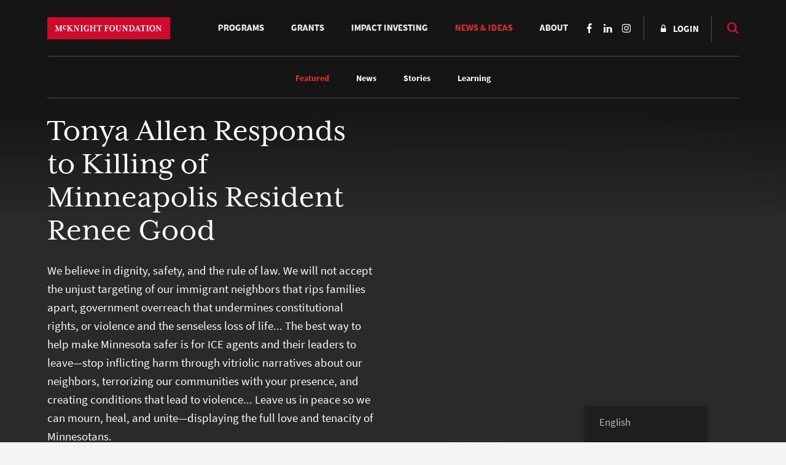

--- FILE ---
content_type: text/html; charset=UTF-8
request_url: https://www.mcknight.org/news-ideas/?category_filter&topic_filter%5B0%5D=impact-investing
body_size: 24916
content:

<!doctype html>
<html lang="en-US" class="no-js">
<head>
	<meta charset="utf-8">
	<meta http-equiv="x-ua-compatible" content="ie=edge">
	<meta name="viewport" content="width=device-width, initial-scale=1">
	<script>
		// Prevents flash of unstyle cotnent for JS manipulated elements.
		document.querySelector('html').classList.remove('no-js');
	</script>
	<script>
	  (function(d) {
	    var config = {
	      kitId: 'kpu1hqr',
	      scriptTimeout: 3000,
	      async: false
	    },
	    h=d.documentElement,t=setTimeout(function(){h.className=h.className.replace(/\bwf-loading\b/g,"")+" wf-inactive";},config.scriptTimeout),tk=d.createElement("script"),f=false,s=d.getElementsByTagName("script")[0],a;h.className+=" wf-loading";tk.src='https://use.typekit.net/'+config.kitId+'.js';tk.async=true;tk.onload=tk.onreadystatechange=function(){a=this.readyState;if(f||a&&a!="complete"&&a!="loaded")return;f=true;clearTimeout(t);try{Typekit.load(config)}catch(e){}};s.parentNode.insertBefore(tk,s)
	  })(document);
	</script>
	<script id="mcjs">!function(c,h,i,m,p){m=c.createElement(h),p=c.getElementsByTagName(h)[0],m.async=1,m.src=i,p.parentNode.insertBefore(m,p)}(document,"script","https://chimpstatic.com/mcjs-connected/js/users/2693648f304cb57d1eeca8c57/62cc2fb8fea22decde43f2ef4.js");</script>
	<meta name='robots' content='index, follow, max-image-preview:large, max-snippet:-1, max-video-preview:-1' />
	<style>img:is([sizes="auto" i], [sizes^="auto," i]) { contain-intrinsic-size: 3000px 1500px }</style>
	
	<!-- This site is optimized with the Yoast SEO Premium plugin v26.8 (Yoast SEO v26.8) - https://yoast.com/product/yoast-seo-premium-wordpress/ -->
	<title>News &amp; Ideas - McKnight Foundation</title>
	<link rel="canonical" href="https://www.mcknight.org/news-ideas/" />
	<meta property="og:locale" content="en_US" />
	<meta property="og:type" content="article" />
	<meta property="og:title" content="News &amp; Ideas" />
	<meta property="og:url" content="https://www.mcknight.org/news-ideas/" />
	<meta property="og:site_name" content="McKnight Foundation" />
	<meta property="article:publisher" content="https://www.facebook.com/McKnightFdn" />
	<meta property="article:modified_time" content="2026-01-21T23:04:20+00:00" />
	<meta property="og:image" content="https://www.mcknight.org/wp-content/uploads/mcknight-default-open-graph.jpg" />
	<meta property="og:image:width" content="1200" />
	<meta property="og:image:height" content="630" />
	<meta property="og:image:type" content="image/jpeg" />
	<meta name="twitter:card" content="summary_large_image" />
	<meta name="twitter:site" content="@McKnightfdn" />
	<meta name="twitter:label1" content="Est. reading time" />
	<meta name="twitter:data1" content="5 minutes" />
	<script type="application/ld+json" class="yoast-schema-graph">{"@context":"https://schema.org","@graph":[{"@type":"WebPage","@id":"https://www.mcknight.org/news-ideas/","url":"https://www.mcknight.org/news-ideas/","name":"News &amp; Ideas - McKnight Foundation","isPartOf":{"@id":"https://www.mcknight.org/#website"},"datePublished":"2017-09-28T20:38:57+00:00","dateModified":"2026-01-21T23:04:20+00:00","breadcrumb":{"@id":"https://www.mcknight.org/news-ideas/#breadcrumb"},"inLanguage":"en-US","potentialAction":[{"@type":"ReadAction","target":["https://www.mcknight.org/news-ideas/"]}]},{"@type":"BreadcrumbList","@id":"https://www.mcknight.org/news-ideas/#breadcrumb","itemListElement":[{"@type":"ListItem","position":1,"name":"Home","item":"https://www.mcknight.org/"},{"@type":"ListItem","position":2,"name":"News &amp; Ideas"}]},{"@type":"WebSite","@id":"https://www.mcknight.org/#website","url":"https://www.mcknight.org/","name":"McKnight Foundation","description":"Advancing a more just, creative, and abundant future where people and planet thrive.","publisher":{"@id":"https://www.mcknight.org/#organization"},"potentialAction":[{"@type":"SearchAction","target":{"@type":"EntryPoint","urlTemplate":"https://www.mcknight.org/?s={search_term_string}"},"query-input":{"@type":"PropertyValueSpecification","valueRequired":true,"valueName":"search_term_string"}}],"inLanguage":"en-US"},{"@type":"Organization","@id":"https://www.mcknight.org/#organization","name":"McKnight Foundation","url":"https://www.mcknight.org/","logo":{"@type":"ImageObject","inLanguage":"en-US","@id":"https://www.mcknight.org/#/schema/logo/image/","url":"https://www.mcknight.org/wp-content/uploads/cropped-mcknight-favicon.jpg","contentUrl":"https://www.mcknight.org/wp-content/uploads/cropped-mcknight-favicon.jpg","width":512,"height":512,"caption":"McKnight Foundation"},"image":{"@id":"https://www.mcknight.org/#/schema/logo/image/"},"sameAs":["https://www.facebook.com/McKnightFdn","https://x.com/McKnightfdn"]}]}</script>
	<!-- / Yoast SEO Premium plugin. -->


<link rel='dns-prefetch' href='//www.googletagmanager.com' />
<script type="text/javascript">
/* <![CDATA[ */
window._wpemojiSettings = {"baseUrl":"https:\/\/s.w.org\/images\/core\/emoji\/16.0.1\/72x72\/","ext":".png","svgUrl":"https:\/\/s.w.org\/images\/core\/emoji\/16.0.1\/svg\/","svgExt":".svg","source":{"concatemoji":"https:\/\/www.mcknight.org\/wp-includes\/js\/wp-emoji-release.min.js?ver=6.8.3"}};
/*! This file is auto-generated */
!function(s,n){var o,i,e;function c(e){try{var t={supportTests:e,timestamp:(new Date).valueOf()};sessionStorage.setItem(o,JSON.stringify(t))}catch(e){}}function p(e,t,n){e.clearRect(0,0,e.canvas.width,e.canvas.height),e.fillText(t,0,0);var t=new Uint32Array(e.getImageData(0,0,e.canvas.width,e.canvas.height).data),a=(e.clearRect(0,0,e.canvas.width,e.canvas.height),e.fillText(n,0,0),new Uint32Array(e.getImageData(0,0,e.canvas.width,e.canvas.height).data));return t.every(function(e,t){return e===a[t]})}function u(e,t){e.clearRect(0,0,e.canvas.width,e.canvas.height),e.fillText(t,0,0);for(var n=e.getImageData(16,16,1,1),a=0;a<n.data.length;a++)if(0!==n.data[a])return!1;return!0}function f(e,t,n,a){switch(t){case"flag":return n(e,"\ud83c\udff3\ufe0f\u200d\u26a7\ufe0f","\ud83c\udff3\ufe0f\u200b\u26a7\ufe0f")?!1:!n(e,"\ud83c\udde8\ud83c\uddf6","\ud83c\udde8\u200b\ud83c\uddf6")&&!n(e,"\ud83c\udff4\udb40\udc67\udb40\udc62\udb40\udc65\udb40\udc6e\udb40\udc67\udb40\udc7f","\ud83c\udff4\u200b\udb40\udc67\u200b\udb40\udc62\u200b\udb40\udc65\u200b\udb40\udc6e\u200b\udb40\udc67\u200b\udb40\udc7f");case"emoji":return!a(e,"\ud83e\udedf")}return!1}function g(e,t,n,a){var r="undefined"!=typeof WorkerGlobalScope&&self instanceof WorkerGlobalScope?new OffscreenCanvas(300,150):s.createElement("canvas"),o=r.getContext("2d",{willReadFrequently:!0}),i=(o.textBaseline="top",o.font="600 32px Arial",{});return e.forEach(function(e){i[e]=t(o,e,n,a)}),i}function t(e){var t=s.createElement("script");t.src=e,t.defer=!0,s.head.appendChild(t)}"undefined"!=typeof Promise&&(o="wpEmojiSettingsSupports",i=["flag","emoji"],n.supports={everything:!0,everythingExceptFlag:!0},e=new Promise(function(e){s.addEventListener("DOMContentLoaded",e,{once:!0})}),new Promise(function(t){var n=function(){try{var e=JSON.parse(sessionStorage.getItem(o));if("object"==typeof e&&"number"==typeof e.timestamp&&(new Date).valueOf()<e.timestamp+604800&&"object"==typeof e.supportTests)return e.supportTests}catch(e){}return null}();if(!n){if("undefined"!=typeof Worker&&"undefined"!=typeof OffscreenCanvas&&"undefined"!=typeof URL&&URL.createObjectURL&&"undefined"!=typeof Blob)try{var e="postMessage("+g.toString()+"("+[JSON.stringify(i),f.toString(),p.toString(),u.toString()].join(",")+"));",a=new Blob([e],{type:"text/javascript"}),r=new Worker(URL.createObjectURL(a),{name:"wpTestEmojiSupports"});return void(r.onmessage=function(e){c(n=e.data),r.terminate(),t(n)})}catch(e){}c(n=g(i,f,p,u))}t(n)}).then(function(e){for(var t in e)n.supports[t]=e[t],n.supports.everything=n.supports.everything&&n.supports[t],"flag"!==t&&(n.supports.everythingExceptFlag=n.supports.everythingExceptFlag&&n.supports[t]);n.supports.everythingExceptFlag=n.supports.everythingExceptFlag&&!n.supports.flag,n.DOMReady=!1,n.readyCallback=function(){n.DOMReady=!0}}).then(function(){return e}).then(function(){var e;n.supports.everything||(n.readyCallback(),(e=n.source||{}).concatemoji?t(e.concatemoji):e.wpemoji&&e.twemoji&&(t(e.twemoji),t(e.wpemoji)))}))}((window,document),window._wpemojiSettings);
/* ]]> */
</script>
<link rel='stylesheet' id='wpmf-bakery-style-css' href='https://www.mcknight.org/wp-content/plugins/wp-media-folder/assets/css/vc_style.css?ver=6.1.9' type='text/css' media='all' />
<link rel='stylesheet' id='wpmf-bakery-display-gallery-style-css' href='https://www.mcknight.org/wp-content/plugins/wp-media-folder/assets/css/display-gallery/style-display-gallery.css?ver=6.1.9' type='text/css' media='all' />
<link rel='stylesheet' id='selection-sharer-css' href='https://www.mcknight.org/wp-content/plugins/selection-sharer/css/selection-sharer.css?ver=0.1' type='text/css' media='all' />
<style id='wp-emoji-styles-inline-css' type='text/css'>

	img.wp-smiley, img.emoji {
		display: inline !important;
		border: none !important;
		box-shadow: none !important;
		height: 1em !important;
		width: 1em !important;
		margin: 0 0.07em !important;
		vertical-align: -0.1em !important;
		background: none !important;
		padding: 0 !important;
	}
</style>
<link rel='stylesheet' id='wp-block-library-css' href='https://www.mcknight.org/wp-includes/css/dist/block-library/style.min.css?ver=6.8.3' type='text/css' media='all' />
<style id='classic-theme-styles-inline-css' type='text/css'>
/*! This file is auto-generated */
.wp-block-button__link{color:#fff;background-color:#32373c;border-radius:9999px;box-shadow:none;text-decoration:none;padding:calc(.667em + 2px) calc(1.333em + 2px);font-size:1.125em}.wp-block-file__button{background:#32373c;color:#fff;text-decoration:none}
</style>
<link rel='stylesheet' id='wpmf-gallery-popup-style-css' href='https://www.mcknight.org/wp-content/plugins/wp-media-folder/assets/css/display-gallery/magnific-popup.css?ver=0.9.9' type='text/css' media='all' />
<link rel='stylesheet' id='wpmf-gallery-style-css' href='https://www.mcknight.org/wp-content/plugins/wp-media-folder/assets/css/display-gallery/style-display-gallery.css?ver=6.1.9' type='text/css' media='all' />
<link rel='stylesheet' id='wpmf-slick-style-css' href='https://www.mcknight.org/wp-content/plugins/wp-media-folder/assets/js/slick/slick.css?ver=6.1.9' type='text/css' media='all' />
<link rel='stylesheet' id='wpmf-slick-theme-style-css' href='https://www.mcknight.org/wp-content/plugins/wp-media-folder/assets/js/slick/slick-theme.css?ver=6.1.9' type='text/css' media='all' />
<style id='global-styles-inline-css' type='text/css'>
:root{--wp--preset--aspect-ratio--square: 1;--wp--preset--aspect-ratio--4-3: 4/3;--wp--preset--aspect-ratio--3-4: 3/4;--wp--preset--aspect-ratio--3-2: 3/2;--wp--preset--aspect-ratio--2-3: 2/3;--wp--preset--aspect-ratio--16-9: 16/9;--wp--preset--aspect-ratio--9-16: 9/16;--wp--preset--color--black: #000000;--wp--preset--color--cyan-bluish-gray: #abb8c3;--wp--preset--color--white: #ffffff;--wp--preset--color--pale-pink: #f78da7;--wp--preset--color--vivid-red: #cf2e2e;--wp--preset--color--luminous-vivid-orange: #ff6900;--wp--preset--color--luminous-vivid-amber: #fcb900;--wp--preset--color--light-green-cyan: #7bdcb5;--wp--preset--color--vivid-green-cyan: #00d084;--wp--preset--color--pale-cyan-blue: #8ed1fc;--wp--preset--color--vivid-cyan-blue: #0693e3;--wp--preset--color--vivid-purple: #9b51e0;--wp--preset--gradient--vivid-cyan-blue-to-vivid-purple: linear-gradient(135deg,rgba(6,147,227,1) 0%,rgb(155,81,224) 100%);--wp--preset--gradient--light-green-cyan-to-vivid-green-cyan: linear-gradient(135deg,rgb(122,220,180) 0%,rgb(0,208,130) 100%);--wp--preset--gradient--luminous-vivid-amber-to-luminous-vivid-orange: linear-gradient(135deg,rgba(252,185,0,1) 0%,rgba(255,105,0,1) 100%);--wp--preset--gradient--luminous-vivid-orange-to-vivid-red: linear-gradient(135deg,rgba(255,105,0,1) 0%,rgb(207,46,46) 100%);--wp--preset--gradient--very-light-gray-to-cyan-bluish-gray: linear-gradient(135deg,rgb(238,238,238) 0%,rgb(169,184,195) 100%);--wp--preset--gradient--cool-to-warm-spectrum: linear-gradient(135deg,rgb(74,234,220) 0%,rgb(151,120,209) 20%,rgb(207,42,186) 40%,rgb(238,44,130) 60%,rgb(251,105,98) 80%,rgb(254,248,76) 100%);--wp--preset--gradient--blush-light-purple: linear-gradient(135deg,rgb(255,206,236) 0%,rgb(152,150,240) 100%);--wp--preset--gradient--blush-bordeaux: linear-gradient(135deg,rgb(254,205,165) 0%,rgb(254,45,45) 50%,rgb(107,0,62) 100%);--wp--preset--gradient--luminous-dusk: linear-gradient(135deg,rgb(255,203,112) 0%,rgb(199,81,192) 50%,rgb(65,88,208) 100%);--wp--preset--gradient--pale-ocean: linear-gradient(135deg,rgb(255,245,203) 0%,rgb(182,227,212) 50%,rgb(51,167,181) 100%);--wp--preset--gradient--electric-grass: linear-gradient(135deg,rgb(202,248,128) 0%,rgb(113,206,126) 100%);--wp--preset--gradient--midnight: linear-gradient(135deg,rgb(2,3,129) 0%,rgb(40,116,252) 100%);--wp--preset--font-size--small: 13px;--wp--preset--font-size--medium: 20px;--wp--preset--font-size--large: 36px;--wp--preset--font-size--x-large: 42px;--wp--preset--spacing--20: 0.44rem;--wp--preset--spacing--30: 0.67rem;--wp--preset--spacing--40: 1rem;--wp--preset--spacing--50: 1.5rem;--wp--preset--spacing--60: 2.25rem;--wp--preset--spacing--70: 3.38rem;--wp--preset--spacing--80: 5.06rem;--wp--preset--shadow--natural: 6px 6px 9px rgba(0, 0, 0, 0.2);--wp--preset--shadow--deep: 12px 12px 50px rgba(0, 0, 0, 0.4);--wp--preset--shadow--sharp: 6px 6px 0px rgba(0, 0, 0, 0.2);--wp--preset--shadow--outlined: 6px 6px 0px -3px rgba(255, 255, 255, 1), 6px 6px rgba(0, 0, 0, 1);--wp--preset--shadow--crisp: 6px 6px 0px rgba(0, 0, 0, 1);}:where(.is-layout-flex){gap: 0.5em;}:where(.is-layout-grid){gap: 0.5em;}body .is-layout-flex{display: flex;}.is-layout-flex{flex-wrap: wrap;align-items: center;}.is-layout-flex > :is(*, div){margin: 0;}body .is-layout-grid{display: grid;}.is-layout-grid > :is(*, div){margin: 0;}:where(.wp-block-columns.is-layout-flex){gap: 2em;}:where(.wp-block-columns.is-layout-grid){gap: 2em;}:where(.wp-block-post-template.is-layout-flex){gap: 1.25em;}:where(.wp-block-post-template.is-layout-grid){gap: 1.25em;}.has-black-color{color: var(--wp--preset--color--black) !important;}.has-cyan-bluish-gray-color{color: var(--wp--preset--color--cyan-bluish-gray) !important;}.has-white-color{color: var(--wp--preset--color--white) !important;}.has-pale-pink-color{color: var(--wp--preset--color--pale-pink) !important;}.has-vivid-red-color{color: var(--wp--preset--color--vivid-red) !important;}.has-luminous-vivid-orange-color{color: var(--wp--preset--color--luminous-vivid-orange) !important;}.has-luminous-vivid-amber-color{color: var(--wp--preset--color--luminous-vivid-amber) !important;}.has-light-green-cyan-color{color: var(--wp--preset--color--light-green-cyan) !important;}.has-vivid-green-cyan-color{color: var(--wp--preset--color--vivid-green-cyan) !important;}.has-pale-cyan-blue-color{color: var(--wp--preset--color--pale-cyan-blue) !important;}.has-vivid-cyan-blue-color{color: var(--wp--preset--color--vivid-cyan-blue) !important;}.has-vivid-purple-color{color: var(--wp--preset--color--vivid-purple) !important;}.has-black-background-color{background-color: var(--wp--preset--color--black) !important;}.has-cyan-bluish-gray-background-color{background-color: var(--wp--preset--color--cyan-bluish-gray) !important;}.has-white-background-color{background-color: var(--wp--preset--color--white) !important;}.has-pale-pink-background-color{background-color: var(--wp--preset--color--pale-pink) !important;}.has-vivid-red-background-color{background-color: var(--wp--preset--color--vivid-red) !important;}.has-luminous-vivid-orange-background-color{background-color: var(--wp--preset--color--luminous-vivid-orange) !important;}.has-luminous-vivid-amber-background-color{background-color: var(--wp--preset--color--luminous-vivid-amber) !important;}.has-light-green-cyan-background-color{background-color: var(--wp--preset--color--light-green-cyan) !important;}.has-vivid-green-cyan-background-color{background-color: var(--wp--preset--color--vivid-green-cyan) !important;}.has-pale-cyan-blue-background-color{background-color: var(--wp--preset--color--pale-cyan-blue) !important;}.has-vivid-cyan-blue-background-color{background-color: var(--wp--preset--color--vivid-cyan-blue) !important;}.has-vivid-purple-background-color{background-color: var(--wp--preset--color--vivid-purple) !important;}.has-black-border-color{border-color: var(--wp--preset--color--black) !important;}.has-cyan-bluish-gray-border-color{border-color: var(--wp--preset--color--cyan-bluish-gray) !important;}.has-white-border-color{border-color: var(--wp--preset--color--white) !important;}.has-pale-pink-border-color{border-color: var(--wp--preset--color--pale-pink) !important;}.has-vivid-red-border-color{border-color: var(--wp--preset--color--vivid-red) !important;}.has-luminous-vivid-orange-border-color{border-color: var(--wp--preset--color--luminous-vivid-orange) !important;}.has-luminous-vivid-amber-border-color{border-color: var(--wp--preset--color--luminous-vivid-amber) !important;}.has-light-green-cyan-border-color{border-color: var(--wp--preset--color--light-green-cyan) !important;}.has-vivid-green-cyan-border-color{border-color: var(--wp--preset--color--vivid-green-cyan) !important;}.has-pale-cyan-blue-border-color{border-color: var(--wp--preset--color--pale-cyan-blue) !important;}.has-vivid-cyan-blue-border-color{border-color: var(--wp--preset--color--vivid-cyan-blue) !important;}.has-vivid-purple-border-color{border-color: var(--wp--preset--color--vivid-purple) !important;}.has-vivid-cyan-blue-to-vivid-purple-gradient-background{background: var(--wp--preset--gradient--vivid-cyan-blue-to-vivid-purple) !important;}.has-light-green-cyan-to-vivid-green-cyan-gradient-background{background: var(--wp--preset--gradient--light-green-cyan-to-vivid-green-cyan) !important;}.has-luminous-vivid-amber-to-luminous-vivid-orange-gradient-background{background: var(--wp--preset--gradient--luminous-vivid-amber-to-luminous-vivid-orange) !important;}.has-luminous-vivid-orange-to-vivid-red-gradient-background{background: var(--wp--preset--gradient--luminous-vivid-orange-to-vivid-red) !important;}.has-very-light-gray-to-cyan-bluish-gray-gradient-background{background: var(--wp--preset--gradient--very-light-gray-to-cyan-bluish-gray) !important;}.has-cool-to-warm-spectrum-gradient-background{background: var(--wp--preset--gradient--cool-to-warm-spectrum) !important;}.has-blush-light-purple-gradient-background{background: var(--wp--preset--gradient--blush-light-purple) !important;}.has-blush-bordeaux-gradient-background{background: var(--wp--preset--gradient--blush-bordeaux) !important;}.has-luminous-dusk-gradient-background{background: var(--wp--preset--gradient--luminous-dusk) !important;}.has-pale-ocean-gradient-background{background: var(--wp--preset--gradient--pale-ocean) !important;}.has-electric-grass-gradient-background{background: var(--wp--preset--gradient--electric-grass) !important;}.has-midnight-gradient-background{background: var(--wp--preset--gradient--midnight) !important;}.has-small-font-size{font-size: var(--wp--preset--font-size--small) !important;}.has-medium-font-size{font-size: var(--wp--preset--font-size--medium) !important;}.has-large-font-size{font-size: var(--wp--preset--font-size--large) !important;}.has-x-large-font-size{font-size: var(--wp--preset--font-size--x-large) !important;}
:where(.wp-block-post-template.is-layout-flex){gap: 1.25em;}:where(.wp-block-post-template.is-layout-grid){gap: 1.25em;}
:where(.wp-block-columns.is-layout-flex){gap: 2em;}:where(.wp-block-columns.is-layout-grid){gap: 2em;}
:root :where(.wp-block-pullquote){font-size: 1.5em;line-height: 1.6;}
</style>
<link rel='stylesheet' id='rrj-charts-css' href='https://www.mcknight.org/wp-content/plugins/rrj-advanced-charts/assets/css/front.css?ver=1.7.2' type='text/css' media='all' />
<link rel='stylesheet' id='vc_extend_style-css' href='https://www.mcknight.org/wp-content/plugins/vc-visceral-addons/assets/vc_extend.css?ver=6.8.3' type='text/css' media='all' />
<link rel='stylesheet' id='vc-img-credits-css' href='https://www.mcknight.org/wp-content/plugins/vc-visceral-addons/assets/vc_extend.css?ver=6.8.3' type='text/css' media='all' />
<link rel='stylesheet' id='vc-callout-box-css' href='https://www.mcknight.org/wp-content/plugins/vc-visceral-addons/assets/vc_extend.css?ver=6.8.3' type='text/css' media='all' />
<link rel='stylesheet' id='vc-author-blockquote-css' href='https://www.mcknight.org/wp-content/plugins/vc-visceral-addons/assets/vc_extend.css?ver=6.8.3' type='text/css' media='all' />
<link rel='stylesheet' id='login-customizer-css' href='https://www.mcknight.org/wp-content/plugins/visceral-login-customizer/public/css/login-customizer-public.css?ver=1.0.0' type='text/css' media='all' />
<link rel='stylesheet' id='redux-extendify-styles-css' href='https://www.mcknight.org/wp-content/plugins/worth-the-read/options/assets/css/extendify-utilities.css?ver=4.4.5' type='text/css' media='all' />
<link rel='stylesheet' id='wtr-css-css' href='https://www.mcknight.org/wp-content/plugins/worth-the-read/css/wtr.css?ver=6.8.3' type='text/css' media='all' />
<link rel='stylesheet' id='trp-floater-language-switcher-style-css' href='https://www.mcknight.org/wp-content/plugins/translatepress-multilingual/assets/css/trp-floater-language-switcher.css?ver=3.0.7' type='text/css' media='all' />
<link rel='stylesheet' id='trp-language-switcher-style-css' href='https://www.mcknight.org/wp-content/plugins/translatepress-multilingual/assets/css/trp-language-switcher.css?ver=3.0.7' type='text/css' media='all' />
<link rel='stylesheet' id='searchwp-forms-css' href='https://www.mcknight.org/wp-content/plugins/searchwp/assets/css/frontend/search-forms.min.css?ver=4.5.6' type='text/css' media='all' />
<link rel='stylesheet' id='js_composer_front-css' href='https://www.mcknight.org/wp-content/plugins/js_composer/assets/css/js_composer.min.css?ver=8.7' type='text/css' media='all' />
<link rel='stylesheet' id='js_composer_custom_css-css' href='//www.mcknight.org/wp-content/uploads/js_composer/custom.css?ver=8.7' type='text/css' media='all' />
<link rel='stylesheet' id='bsf-Defaults-css' href='https://www.mcknight.org/wp-content/uploads/smile_fonts/Defaults/Defaults.css?ver=3.21.2' type='text/css' media='all' />
<link rel='stylesheet' id='sage/css-css' href='https://www.mcknight.org/wp-content/themes/mcknight-foundation/dist/styles/main.css?ver=1748402685' type='text/css' media='all' />
<script type="text/javascript" src="https://www.mcknight.org/wp-includes/js/jquery/jquery.min.js?ver=3.7.1" id="jquery-core-js"></script>
<script type="text/javascript" src="https://www.mcknight.org/wp-includes/js/jquery/jquery-migrate.min.js?ver=3.4.1" id="jquery-migrate-js"></script>
<script type="text/javascript" src="https://www.mcknight.org/wp-content/plugins/rrj-advanced-charts/assets/libs/ChartJs/Chart.min.js?ver=2.8" id="rrj-chartjs-js"></script>
<script type="text/javascript" id="rrj-chartjs-js-after">
/* <![CDATA[ */
;rrjChart.defaults.global.defaultFontFamily = "-apple-system, BlinkMacSystemFont, &#039;Segoe UI&#039;, Roboto, &#039;Helvetica Neue&#039;, Arial, sans-serif";
/* ]]> */
</script>
<script type="text/javascript" id="rrj-charts-js-before">
/* <![CDATA[ */
;var rrjChartPluginOptions = {"force-axes-color":false,"axes-color":"#3a3a3a","legend-font-color":"#3a3a3a","legend-font-size":"12","font-family":"-apple-system, BlinkMacSystemFont, \"Segoe UI\", Roboto, \"Helvetica Neue\", Arial, sans-serif","t-separator":"","init":"33","usescroll":true};
/* ]]> */
</script>
<script type="text/javascript" src="https://www.mcknight.org/wp-content/plugins/rrj-advanced-charts/assets/js/chart-controller.min.js?ver=1.7.2" id="rrj-charts-js"></script>
<script type="text/javascript" id="rrj-data-loader-js-before">
/* <![CDATA[ */
;var rrjVars = {"ajaxUrl":"https:\/\/www.mcknight.org\/wp-admin\/admin-ajax.php","restUrl":"https:\/\/www.mcknight.org\/wp-json\/rrj-advanced-charts\/v1\/function\/","condsJson":"{\"is_front_page\":false,\"is_home\":false,\"is_singular\":true,\"is_page\":true,\"is_user_logged_in\":false,\"post_id\":285}","condsEncoded":"%7B%22is_front_page%22%3Afalse%2C%22is_home%22%3Afalse%2C%22is_singular%22%3Atrue%2C%22is_page%22%3Atrue%2C%22is_user_logged_in%22%3Afalse%2C%22post_id%22%3A285%7D"};
/* ]]> */
</script>
<script type="text/javascript" src="https://www.mcknight.org/wp-content/plugins/rrj-advanced-charts/assets/js/data-loaders.min.js?ver=1.7.2" id="rrj-data-loader-js"></script>
<script type="text/javascript" src="https://www.mcknight.org/wp-content/plugins/vc-visceral-addons/assets/vc_extend.js?ver=6.8.3" id="vc_extend_js-js"></script>
<script type="text/javascript" src="https://www.mcknight.org/wp-content/plugins/vc-visceral-addons/assets/waypoints.js?ver=6.8.3" id="waypoints-js"></script>
<script type="text/javascript" src="https://www.mcknight.org/wp-content/plugins/vc-visceral-addons/assets/counterup.js?ver=6.8.3" id="counterup-js"></script>
<script type="text/javascript" src="https://www.mcknight.org/wp-content/plugins/visceral-login-customizer/public/js/login-customizer-public.js?ver=1.0.0" id="login-customizer-js"></script>

<!-- Google tag (gtag.js) snippet added by Site Kit -->
<!-- Google Analytics snippet added by Site Kit -->
<script type="text/javascript" src="https://www.googletagmanager.com/gtag/js?id=G-9TRS5P444S" id="google_gtagjs-js" async></script>
<script type="text/javascript" id="google_gtagjs-js-after">
/* <![CDATA[ */
window.dataLayer = window.dataLayer || [];function gtag(){dataLayer.push(arguments);}
gtag("set","linker",{"domains":["www.mcknight.org"]});
gtag("js", new Date());
gtag("set", "developer_id.dZTNiMT", true);
gtag("config", "G-9TRS5P444S");
/* ]]> */
</script>
<script></script><link rel="https://api.w.org/" href="https://www.mcknight.org/wp-json/" /><link rel="alternate" title="JSON" type="application/json" href="https://www.mcknight.org/wp-json/wp/v2/pages/285" /><link rel="EditURI" type="application/rsd+xml" title="RSD" href="https://www.mcknight.org/xmlrpc.php?rsd" />
<meta name="generator" content="WordPress 6.8.3" />
<link rel='shortlink' href='https://www.mcknight.org/?p=285' />
<link rel="alternate" title="oEmbed (JSON)" type="application/json+oembed" href="https://www.mcknight.org/wp-json/oembed/1.0/embed?url=https%3A%2F%2Fwww.mcknight.org%2Fnews-ideas%2F" />
<link rel="alternate" title="oEmbed (XML)" type="text/xml+oembed" href="https://www.mcknight.org/wp-json/oembed/1.0/embed?url=https%3A%2F%2Fwww.mcknight.org%2Fnews-ideas%2F&#038;format=xml" />
<meta name="generator" content="Site Kit by Google 1.170.0" /><!-- Stream WordPress user activity plugin v4.1.1 -->
<meta name="generator" content="Redux 4.4.5" /><style type="text/css">.wtr-time-wrap{ 
	/* wraps the entire label */
	margin: 0 10px;

}
.wtr-time-number{ 
	/* applies only to the number */
	
}</style><link rel="alternate" hreflang="en-US" href="https://www.mcknight.org/news-ideas/?category_filter&#038;topic_filter%5B0%5D=impact-investing"/>
<link rel="alternate" hreflang="es-MX" href="https://www.mcknight.org/es_mx/news-ideas/?category_filter&#038;topic_filter%5B0%5D=impact-investing"/>
<link rel="alternate" hreflang="so-SO" href="https://www.mcknight.org/so/news-ideas/?category_filter&#038;topic_filter%5B0%5D=impact-investing"/>
<link rel="alternate" hreflang="hmn-HMN" href="https://www.mcknight.org/hmn/news-ideas/?category_filter&#038;topic_filter%5B0%5D=impact-investing"/>
<link rel="alternate" hreflang="fr-FR" href="https://www.mcknight.org/fr/news-ideas/?category_filter&#038;topic_filter%5B0%5D=impact-investing"/>
<link rel="alternate" hreflang="de-DE" href="https://www.mcknight.org/de/news-ideas/?category_filter&#038;topic_filter%5B0%5D=impact-investing"/>
<link rel="alternate" hreflang="ar" href="https://www.mcknight.org/ar/news-ideas/?category_filter&#038;topic_filter%5B0%5D=impact-investing"/>
<link rel="alternate" hreflang="zh-CN" href="https://www.mcknight.org/zh/news-ideas/?category_filter&#038;topic_filter%5B0%5D=impact-investing"/>
<link rel="alternate" hreflang="lo" href="https://www.mcknight.org/lo/news-ideas/?category_filter&#038;topic_filter%5B0%5D=impact-investing"/>
<link rel="alternate" hreflang="vi" href="https://www.mcknight.org/vi/news-ideas/?category_filter&#038;topic_filter%5B0%5D=impact-investing"/>
<link rel="alternate" hreflang="hi-IN" href="https://www.mcknight.org/hi/news-ideas/?category_filter&#038;topic_filter%5B0%5D=impact-investing"/>
<link rel="alternate" hreflang="ko-KR" href="https://www.mcknight.org/ko/news-ideas/?category_filter&#038;topic_filter%5B0%5D=impact-investing"/>
<link rel="alternate" hreflang="km" href="https://www.mcknight.org/km/news-ideas/?category_filter&#038;topic_filter%5B0%5D=impact-investing"/>
<link rel="alternate" hreflang="tl" href="https://www.mcknight.org/tl/news-ideas/?category_filter&#038;topic_filter%5B0%5D=impact-investing"/>
<link rel="alternate" hreflang="pt-BR" href="https://www.mcknight.org/pt/news-ideas/?category_filter&#038;topic_filter%5B0%5D=impact-investing"/>
<link rel="alternate" hreflang="it-IT" href="https://www.mcknight.org/it/news-ideas/?category_filter&#038;topic_filter%5B0%5D=impact-investing"/>
<link rel="alternate" hreflang="es-PE" href="https://www.mcknight.org/es_pe/news-ideas/?category_filter&#038;topic_filter%5B0%5D=impact-investing"/>
<link rel="alternate" hreflang="es-ES" href="https://www.mcknight.org/es/news-ideas/?category_filter&#038;topic_filter%5B0%5D=impact-investing"/>
<link rel="alternate" hreflang="amh-AMH" href="https://www.mcknight.org/amh/news-ideas/?category_filter&#038;topic_filter%5B0%5D=impact-investing"/>
<link rel="alternate" hreflang="en-CA" href="https://www.mcknight.org/en_ca/news-ideas/?category_filter&#038;topic_filter%5B0%5D=impact-investing"/>
<link rel="alternate" hreflang="en" href="https://www.mcknight.org/news-ideas/?category_filter&#038;topic_filter%5B0%5D=impact-investing"/>
<link rel="alternate" hreflang="es" href="https://www.mcknight.org/es_mx/news-ideas/?category_filter&#038;topic_filter%5B0%5D=impact-investing"/>
<link rel="alternate" hreflang="so" href="https://www.mcknight.org/so/news-ideas/?category_filter&#038;topic_filter%5B0%5D=impact-investing"/>
<link rel="alternate" hreflang="hmn" href="https://www.mcknight.org/hmn/news-ideas/?category_filter&#038;topic_filter%5B0%5D=impact-investing"/>
<link rel="alternate" hreflang="fr" href="https://www.mcknight.org/fr/news-ideas/?category_filter&#038;topic_filter%5B0%5D=impact-investing"/>
<link rel="alternate" hreflang="de" href="https://www.mcknight.org/de/news-ideas/?category_filter&#038;topic_filter%5B0%5D=impact-investing"/>
<link rel="alternate" hreflang="zh" href="https://www.mcknight.org/zh/news-ideas/?category_filter&#038;topic_filter%5B0%5D=impact-investing"/>
<link rel="alternate" hreflang="hi" href="https://www.mcknight.org/hi/news-ideas/?category_filter&#038;topic_filter%5B0%5D=impact-investing"/>
<link rel="alternate" hreflang="ko" href="https://www.mcknight.org/ko/news-ideas/?category_filter&#038;topic_filter%5B0%5D=impact-investing"/>
<link rel="alternate" hreflang="pt" href="https://www.mcknight.org/pt/news-ideas/?category_filter&#038;topic_filter%5B0%5D=impact-investing"/>
<link rel="alternate" hreflang="it" href="https://www.mcknight.org/it/news-ideas/?category_filter&#038;topic_filter%5B0%5D=impact-investing"/>
<link rel="alternate" hreflang="amh" href="https://www.mcknight.org/amh/news-ideas/?category_filter&#038;topic_filter%5B0%5D=impact-investing"/>
<link rel="alternate" hreflang="x-default" href="https://www.mcknight.org/news-ideas/?category_filter&#038;topic_filter%5B0%5D=impact-investing"/>
<meta name="generator" content="Powered by WPBakery Page Builder - drag and drop page builder for WordPress."/>
<script type="text/javascript">
	           var ajaxurl = "https://www.mcknight.org/wp-admin/admin-ajax.php";
	         </script>
<!-- Google Tag Manager snippet added by Site Kit -->
<script type="text/javascript">
/* <![CDATA[ */

			( function( w, d, s, l, i ) {
				w[l] = w[l] || [];
				w[l].push( {'gtm.start': new Date().getTime(), event: 'gtm.js'} );
				var f = d.getElementsByTagName( s )[0],
					j = d.createElement( s ), dl = l != 'dataLayer' ? '&l=' + l : '';
				j.async = true;
				j.src = 'https://www.googletagmanager.com/gtm.js?id=' + i + dl;
				f.parentNode.insertBefore( j, f );
			} )( window, document, 'script', 'dataLayer', 'GTM-W3QGG7' );
			
/* ]]> */
</script>

<!-- End Google Tag Manager snippet added by Site Kit -->
<link rel="icon" href="https://www.mcknight.org/wp-content/uploads/cropped-mcknight-favicon-32x32.jpg" sizes="32x32" />
<link rel="icon" href="https://www.mcknight.org/wp-content/uploads/cropped-mcknight-favicon-192x192.jpg" sizes="192x192" />
<link rel="apple-touch-icon" href="https://www.mcknight.org/wp-content/uploads/cropped-mcknight-favicon-180x180.jpg" />
<meta name="msapplication-TileImage" content="https://www.mcknight.org/wp-content/uploads/cropped-mcknight-favicon-270x270.jpg" />
<style id="wtr_settings-dynamic-css" title="dynamic-css" class="redux-options-output">.wtr-time-wrap{color:#CCCCCC;font-size:16px;}</style><style type="text/css" data-type="vc_shortcodes-default-css">.vc_do_btn{margin-bottom:22px;}</style><style type="text/css" data-type="vc_shortcodes-custom-css">.vc_custom_1698259962109{padding-top: 80px !important;}.vc_custom_1732038547075{margin-bottom: 40px !important;padding-top: 40px !important;padding-bottom: 80px !important;background-color: #839A47 !important;background-position: center !important;background-repeat: no-repeat !important;background-size: cover !important;}.vc_custom_1699589118854{padding-top: 80px !important;padding-bottom: 40px !important;}.vc_custom_1711025956929{margin-bottom: 75px !important;}.vc_custom_1698250953319{margin-bottom: 75px !important;}.vc_custom_1768412752994{padding-top: 160px !important;padding-bottom: 100px !important;background-image: url(https://www.mcknight.org/wp-content/uploads/001-Cheryal-Lee-Hills-featured.jpg?id=64509) !important;background-position: center !important;background-repeat: no-repeat !important;background-size: cover !important;}.vc_custom_1698251009873{padding-top: 90px !important;padding-bottom: 40px !important;background-color: #672146 !important;background-position: center !important;background-repeat: no-repeat !important;background-size: cover !important;}.vc_custom_1697755672250{padding-top: 40px !important;}.vc_custom_1763490836120{margin-top: 50px !important;margin-bottom: 50px !important;}.vc_custom_1763491322303{margin-top: -24px !important;}.vc_custom_1763491014871{margin-top: -24px !important;}.vc_custom_1763491045679{margin-top: -24px !important;}.vc_custom_1763491093292{margin-top: -24px !important;}.vc_custom_1763491122099{margin-top: -24px !important;}.vc_custom_1763491153880{margin-top: -24px !important;}.vc_custom_1763491177821{margin-top: -24px !important;}.vc_custom_1759260140024{padding-top: 160px !important;padding-bottom: 100px !important;background-image: url(https://www.mcknight.org/wp-content/uploads/CarolynHolbrookDAA2025-Square.jpg?id=62950) !important;background-position: center !important;background-repeat: no-repeat !important;background-size: cover !important;}.vc_custom_1698251020404{padding-top: 90px !important;padding-bottom: 40px !important;background-color: #e1cd00 !important;background-position: center !important;background-repeat: no-repeat !important;background-size: cover !important;}.vc_custom_1698250953319{margin-bottom: 75px !important;}.vc_custom_1750349888185{padding-top: 160px !important;padding-bottom: 100px !important;background-image: url(https://www.mcknight.org/wp-content/uploads/mcknight-scholars-award-2025-1.jpg?id=62778) !important;background-position: center !important;background-repeat: no-repeat !important;background-size: cover !important;}.vc_custom_1699589349148{padding-top: 90px !important;padding-bottom: 40px !important;background-color: #0d5257 !important;background-position: center !important;background-repeat: no-repeat !important;background-size: cover !important;}.vc_custom_1699600738687{margin-top: 60px !important;}.vc_custom_1699600885256{margin-top: 30px !important;}.vc_custom_1699600900600{margin-top: 30px !important;}.vc_custom_1699600915817{margin-top: 30px !important;}</style><noscript><style> .wpb_animate_when_almost_visible { opacity: 1; }</style></noscript></head>

<body class="wp-singular page-template page-template-template-news-ideas page-template-template-news-ideas-php page page-id-285 wp-theme-mcknight-foundation translatepress-en_US news-ideas no-masthead wpb-js-composer js-comp-ver-8.7 vc_responsive">
    <a id="skip-to-content" href="#main-content" class="no-print" aria-label="Skip to content">Skip to content</a>
    <!--[if IE]>
      <div class="alert alert-warning">
        You are using an <strong>outdated</strong> browser. Please <a href="http://browsehappy.com/">upgrade your browser</a> to improve your experience.      </div>
    <![endif]-->
    
<header class="banner container-fluid ">
    <div id="header-main">
        <a class="brand" href="https://www.mcknight.org/" title="Go to homepage">
            McKnight Foundation            <svg id="Layer_1" data-name="Layer 1" xmlns="http://www.w3.org/2000/svg" viewBox="0 0 800 144">
                <title>McKnight Foundation</title>
                <rect width="800" height="144" style="fill: #cf0a2c" />
                <g>
                    <path d="M79.63,91V89.14c5,0,5.65-1.08,5.65-7.4V61.31l-11.75,30H70.65L59,61.25V81.74c0,6.32.69,7.4,5.72,7.4V91H49.92V89.14c5,0,5.65-1.08,5.65-7.4V62.2c0-6.32-.63-7.34-5.65-7.34V53H63.43l11,28.21L85.47,53H98.29v1.83c-5.09,0-5.72,1-5.72,7.34V81.74c0,6.32.63,7.4,5.72,7.4V91Z" style="fill: #fff" />
                    <path d="M113.66,81.58c-8.42,0-12.56-6.39-12.56-13.92,0-8.92,6.09-15.05,13.25-15.05,5.78,0,8.73,2.78,8.73,5.95A3.41,3.41,0,0,1,119.51,62a3.3,3.3,0,0,1-3.2-3.35c0-2.09-.31-3.23-2.2-3.23-3.52,0-5.47,4.87-5.47,12.21,0,6.2,1.76,10.37,7,10.37,2.39,0,4.52-1.33,6.72-3.54L124,76.71A13.43,13.43,0,0,1,113.66,81.58Z" style="fill: #fff" />
                    <path d="M149.84,91V89.14c3.2,0,3.83-1.39,2.14-3.67l-9.8-13.28-1.45,1.39v8.16c0,6.32.5,7.4,5.09,7.4V91H127.54V89.14c5,0,5.65-1.08,5.65-7.4V62.2c0-6.32-.63-7.34-5.65-7.34V53h18.59v1.83c-4.9,0-5.4,1-5.4,7.34v7.72L150.65,60c4-4,3-5.12-.13-5.12V53h14.89v1.83c-4.65,0-7.35,1.83-11.31,5.69l-7,6.7,14.45,18.22a10.17,10.17,0,0,0,7.48,3.67V91Z" style="fill: #fff" />
                    <path d="M204.41,62.2V91.48h-3.52L180.22,62.26V81.74c0,6.32.69,7.4,5.72,7.4V91H171.18V89.14c5,0,5.65-1.08,5.65-7.4V62.2c0-6.32-.63-7.34-5.65-7.34V53h11.68l18.22,25.62V62.2c0-6.32-.63-7.34-5.65-7.34V53h14.7v1.83C205.1,54.86,204.41,55.87,204.41,62.2Z" style="fill: #fff" />
                    <path d="M214.74,91V89.14c5,0,5.65-1.08,5.65-7.4V62.2c0-6.32-.63-7.34-5.65-7.34V53h18.91v1.83c-5,0-5.72,1-5.72,7.34V81.74c0,6.32.69,7.4,5.72,7.4V91Z" style="fill: #fff" />
                    <path d="M269.5,84.21v4.55c-6.53,0-8.23,3.29-14.39,3.29-11.06,0-17.71-9-17.71-20.05s7.1-20.05,17.4-20.05a13.22,13.22,0,0,1,10.55,4.55,5.27,5.27,0,0,0,1.7-3.23h1.57V67.19h-1.7c-1.7-8.22-5.9-11.64-10.8-11.64-8.23,0-10.55,8.6-10.55,16.45s1.82,16.64,10.11,16.64c4.71,0,7.22-3.1,7.22-7.65,0-2.72-1.13-4.11-4.84-4.11V75H273.7v1.83C270.12,76.87,269.5,77.88,269.5,84.21Z" style="fill: #fff" />
                    <path d="M299.31,91V89.14c4.84,0,5.34-1.08,5.34-7.4v-9.3H289.07v9.3c0,6.32.5,7.4,5.4,7.4V91H275.88V89.14c5,0,5.65-1.08,5.65-7.4V62.2c0-6.32-.63-7.34-5.65-7.34V53h18.59v1.83c-4.9,0-5.4,1-5.4,7.34v7h15.58v-7c0-6.32-.5-7.34-5.34-7.34V53H317.9v1.83c-5.09,0-5.72,1-5.72,7.34V81.74c0,6.32.63,7.4,5.72,7.4V91Z" style="fill: #fff" />
                    <path d="M354.13,62.26,353.82,61c-.82-3.16-1.51-4.74-7.22-4.74h-4.08V81.74c0,6.32.69,7.4,5.72,7.4V91h-19V89.14c5,0,5.72-1.08,5.72-7.4V56.25h-4.08c-5.65,0-6.41,1.58-7.22,4.74l-.31,1.26h-1.76l.57-9.23h33.17l.5,9.23Z" style="fill: #fff" />
                    <path d="M398.63,62.26,398.32,61c-.82-3.16-1.45-4.74-7.1-4.74h-7.41v13h1.82c5.65,0,6.53-.63,6.53-5.95h1.76V78.45h-1.76c0-5.31-.88-5.95-6.53-5.95h-1.82v9.24c0,6.32.69,7.4,5.72,7.4V91H370.61V89.14c5,0,5.65-1.08,5.65-7.4V62.2c0-6.32-.63-7.34-5.65-7.34V53h29.21l.57,9.23Z" style="fill: #fff" />
                    <path d="M422.7,92.05c-11,0-18.34-9-18.34-20.05s7.35-20.05,18.34-20.05S441,61,441,72,433.57,92.05,422.7,92.05Zm0-36.69c-7.79,0-10.18,8.22-10.18,16.64s2.39,16.64,10.18,16.64S432.82,80.41,432.82,72,430.37,55.36,422.7,55.36Z" style="fill: #fff" />
                    <path d="M477.23,62.2V76.87c0,9.93-6,15.18-13.95,15.18S449,86.8,449,76.87V62.2c0-6.32-.69-7.34-5.65-7.34V53h18.91v1.83c-5,0-5.72,1-5.72,7.34V76.81c0,7.65,3.2,11.32,8.42,11.32,5.4,0,8.61-3.73,8.61-11.32V62.2c0-6.32-.69-7.34-5.72-7.34V53h15.14v1.83C477.92,54.86,477.23,55.87,477.23,62.2Z" style="fill: #fff" />
                    <path d="M520.64,62.2V91.48h-3.52L496.46,62.26V81.74c0,6.32.69,7.4,5.72,7.4V91H487.41V89.14c5,0,5.65-1.08,5.65-7.4V62.2c0-6.32-.63-7.34-5.65-7.34V53h11.68l18.22,25.62V62.2c0-6.32-.63-7.34-5.65-7.34V53h14.7v1.83C521.33,54.86,520.64,55.87,520.64,62.2Z" style="fill: #fff" />
                    <path d="M549.69,91H531V89.14c5,0,5.65-1.08,5.65-7.4V62.2c0-6.32-.63-7.34-5.65-7.34V53h18.72c12.88,0,18.53,8.54,18.53,19S562.57,91,549.69,91Zm0-34.73h-5.53V80.48c0,6.26.63,7.27,5.21,7.27h.31c8,0,10.49-7.84,10.49-15.75S557.73,56.25,549.69,56.25Z" style="fill: #fff" />
                    <path d="M590.38,91V89.14c5.4,0,6-1.2,4.59-4.81l-2.2-5.69H580.33l-2.14,5.69c-1.38,3.6-.69,4.81,4.52,4.81V91H567.9V89.14c4,0,5.47-1,7.22-5.5l11.94-30.93h3.77l12.06,30.93c1.7,4.36,2.7,5.5,7.1,5.5V91Zm-3.71-28.91-5.15,13.6h10.11Z" style="fill: #fff" />
                    <path d="M638.38,62.26,638.06,61c-.82-3.16-1.51-4.74-7.22-4.74h-4.08V81.74c0,6.32.69,7.4,5.72,7.4V91h-19V89.14c5,0,5.72-1.08,5.72-7.4V56.25h-4.08c-5.65,0-6.41,1.58-7.22,4.74l-.31,1.26h-1.76l.57-9.23h33.17l.5,9.23Z" style="fill: #fff" />
                    <path d="M643.8,91V89.14c5,0,5.65-1.08,5.65-7.4V62.2c0-6.32-.63-7.34-5.65-7.34V53H662.7v1.83c-5,0-5.72,1-5.72,7.34V81.74c0,6.32.69,7.4,5.72,7.4V91Z" style="fill: #fff" />
                    <path d="M684.13,92.05c-11,0-18.34-9-18.34-20.05s7.35-20.05,18.34-20.05S702.41,61,702.41,72,695,92.05,684.13,92.05Zm0-36.69C676.34,55.36,674,63.59,674,72s2.39,16.64,10.18,16.64S694.25,80.41,694.25,72,691.8,55.36,684.13,55.36Z" style="fill: #fff" />
                    <path d="M739,62.2V91.48h-3.52L714.85,62.26V81.74c0,6.32.69,7.4,5.72,7.4V91H705.8V89.14c5,0,5.65-1.08,5.65-7.4V62.2c0-6.32-.63-7.34-5.65-7.34V53h11.68L735.7,78.64V62.2c0-6.32-.63-7.34-5.65-7.34V53h14.7v1.83C739.72,54.86,739,55.87,739,62.2Z" style="fill: #fff" />
                </g>
            </svg>
        </a>
        <nav class="nav-primary">
            <div class="menu-main-navigation-container"><ul id="menu-main-navigation" class="nav list-inline"><li id="menu-item-2528" class="menu-item menu-item-type-post_type menu-item-object-page menu-item-has-children menu-item-2528"><a href="https://www.mcknight.org/programs/">Programs</a>
<ul class="sub-menu">
	<li id="menu-item-2522" class="menu-item menu-item-type-post_type menu-item-object-page menu-item-2522"><a href="https://www.mcknight.org/programs/arts-culture/">Arts &amp; Culture</a></li>
	<li id="menu-item-2524" class="menu-item menu-item-type-post_type menu-item-object-page menu-item-2524"><a href="https://www.mcknight.org/programs/global-foods/">Global Collaboration for Resilient Food Systems</a></li>
	<li id="menu-item-2525" class="menu-item menu-item-type-post_type menu-item-object-page menu-item-2525"><a href="https://www.mcknight.org/programs/midwest-climate-energy/">Midwest Climate &amp; Energy</a></li>
	<li id="menu-item-2530" class="menu-item menu-item-type-post_type menu-item-object-page menu-item-2530"><a href="https://www.mcknight.org/programs/the-mcknight-endowment-fund-for-neuroscience/">Neuroscience</a></li>
	<li id="menu-item-43457" class="menu-item menu-item-type-post_type menu-item-object-page menu-item-43457"><a href="https://www.mcknight.org/programs/vibrant-and-equitable-communities/">Vibrant &amp; Equitable Communities</a></li>
</ul>
</li>
<li id="menu-item-2515" class="menu-item menu-item-type-post_type menu-item-object-page menu-item-has-children menu-item-2515"><a href="https://www.mcknight.org/grants/">Grants</a>
<ul class="sub-menu">
	<li id="menu-item-2516" class="menu-item menu-item-type-post_type menu-item-object-page menu-item-2516"><a href="https://www.mcknight.org/grants/for-grantees/">For Grantees</a></li>
	<li id="menu-item-2517" class="menu-item menu-item-type-post_type menu-item-object-page menu-item-2517"><a href="https://www.mcknight.org/grants/for-grant-seekers/">For Grantseekers</a></li>
	<li id="menu-item-2518" class="menu-item menu-item-type-post_type menu-item-object-page menu-item-2518"><a href="https://www.mcknight.org/grants/funding-faq/">Funding FAQ</a></li>
	<li id="menu-item-13842" class="menu-item menu-item-type-post_type menu-item-object-page menu-item-13842"><a href="https://www.mcknight.org/grants/search-our-grants/">Search Our Grants</a></li>
</ul>
</li>
<li id="menu-item-2519" class="menu-item menu-item-type-post_type menu-item-object-page menu-item-has-children menu-item-2519"><a href="https://www.mcknight.org/impact-investing/">Impact Investing</a>
<ul class="sub-menu">
	<li id="menu-item-13844" class="menu-item menu-item-type-post_type menu-item-object-page menu-item-13844"><a href="https://www.mcknight.org/impact-investing/why-we-invest/">Why We Invest</a></li>
	<li id="menu-item-2521" class="menu-item menu-item-type-post_type menu-item-object-page menu-item-2521"><a href="https://www.mcknight.org/impact-investing/how-we-invest/">How We Invest</a></li>
	<li id="menu-item-13843" class="menu-item menu-item-type-post_type menu-item-object-page menu-item-13843"><a href="https://www.mcknight.org/impact-investing/where-we-invest/">Where We Invest</a></li>
	<li id="menu-item-19948" class="menu-item menu-item-type-post_type menu-item-object-page menu-item-19948"><a href="https://www.mcknight.org/impact-investing/impact-investing-faq/">Impact Investing FAQ</a></li>
</ul>
</li>
<li id="menu-item-2531" class="menu-item menu-item-type-post_type menu-item-object-page current-menu-item page_item page-item-285 current_page_item menu-item-has-children menu-item-2531"><a href="https://www.mcknight.org/news-ideas/" aria-current="page">News &amp; Ideas</a>
<ul class="sub-menu">
	<li id="menu-item-58826" class="menu-item menu-item-type-post_type menu-item-object-page menu-item-58826"><a href="https://www.mcknight.org/news/">News</a></li>
	<li id="menu-item-58827" class="menu-item menu-item-type-post_type menu-item-object-page menu-item-58827"><a href="https://www.mcknight.org/stories/">Stories</a></li>
	<li id="menu-item-58828" class="menu-item menu-item-type-post_type menu-item-object-page menu-item-58828"><a href="https://www.mcknight.org/learning/">Learning</a></li>
</ul>
</li>
<li id="menu-item-2508" class="menu-item menu-item-type-post_type menu-item-object-page menu-item-has-children menu-item-2508"><a href="https://www.mcknight.org/about/">About</a>
<ul class="sub-menu">
	<li id="menu-item-2513" class="menu-item menu-item-type-post_type menu-item-object-page menu-item-2513"><a href="https://www.mcknight.org/about/mission-values/">Mission &#038; Values</a></li>
	<li id="menu-item-34292" class="menu-item menu-item-type-post_type menu-item-object-page menu-item-34292"><a href="https://www.mcknight.org/about/diversity-equity-inclusion-belonging/">Diversity, Equity, Inclusion &#038; Belonging</a></li>
	<li id="menu-item-3236" class="menu-item menu-item-type-post_type menu-item-object-page menu-item-3236"><a href="https://www.mcknight.org/about/staff-board/">Staff &#038; Board</a></li>
	<li id="menu-item-2514" class="menu-item menu-item-type-post_type menu-item-object-page menu-item-2514"><a href="https://www.mcknight.org/about/offices/">Offices</a></li>
	<li id="menu-item-53354" class="menu-item menu-item-type-post_type menu-item-object-page menu-item-53354"><a href="https://www.mcknight.org/careers/">Careers</a></li>
	<li id="menu-item-40028" class="menu-item menu-item-type-post_type menu-item-object-page menu-item-40028"><a href="https://www.mcknight.org/brand-guidelines/">Brand Guidelines</a></li>
	<li id="menu-item-2512" class="menu-item menu-item-type-post_type menu-item-object-page menu-item-2512"><a href="https://www.mcknight.org/about/history/">History</a></li>
	<li id="menu-item-60199" class="menu-item menu-item-type-post_type menu-item-object-page menu-item-60199"><a href="https://www.mcknight.org/about/virginia-mcknight-binger-heart-of-community-honor/">Heart of Community Honor</a></li>
	<li id="menu-item-2511" class="menu-item menu-item-type-post_type menu-item-object-page menu-item-2511"><a href="https://www.mcknight.org/about/governance/">Governance</a></li>
	<li id="menu-item-2510" class="menu-item menu-item-type-post_type menu-item-object-page menu-item-2510"><a href="https://www.mcknight.org/about/financials/">Financials</a></li>
	<li id="menu-item-13928" class="menu-item menu-item-type-post_type menu-item-object-page menu-item-13928"><a href="https://www.mcknight.org/about/contact-us/">Contact Us</a></li>
</ul>
</li>
</ul></div>        </nav>
        <nav class="nav-secondary">
            <div class="social-container">
                <ul class="list-inline">
                    <li><a href="https://www.facebook.com/McKnightFdn" class="icon-facebook social-link">Facebook</a></li>
                    <li><a href="https://www.linkedin.com/company/mcknight-foundation/" class="icon-linkedin social-link">LinkedIn</a></li>
                    <li><a href="https://www.instagram.com/mcknightfdn/" class="icon-instagram social-link"><svg width="21" height="20" viewBox="0 0 21 20" fill="none" xmlns="http://www.w3.org/2000/svg">
<g clip-path="url(#clip0_745_602)">
<path d="M12.9746 12.3568C13.6582 11.7057 14 10.9201 14 10C14 9.07986 13.6582 8.29427 12.9746 7.64323C12.291 6.99218 11.4662 6.66667 10.5 6.66667C9.53385 6.66667 8.70899 6.99218 8.02539 7.64323C7.34179 8.29427 7 9.07986 7 10C7 10.9201 7.34179 11.7057 8.02539 12.3568C8.70899 13.0078 9.53385 13.3333 10.5 13.3333C11.4662 13.3333 12.291 13.0078 12.9746 12.3568ZM14.3145 6.36719C15.3626 7.36546 15.8867 8.57638 15.8867 10C15.8867 11.4236 15.3626 12.6345 14.3145 13.6328C13.2663 14.6311 11.9948 15.1302 10.5 15.1302C9.0052 15.1302 7.73373 14.6311 6.68555 13.6328C5.63736 12.6345 5.11328 11.4236 5.11328 10C5.11328 8.57638 5.63736 7.36546 6.68555 6.36719C7.73373 5.36892 9.0052 4.86979 10.5 4.86979C11.9948 4.86979 13.2663 5.36892 14.3145 6.36719ZM16.9941 3.8151C17.2402 4.04948 17.3633 4.3316 17.3633 4.66146C17.3633 4.99132 17.2402 5.27344 16.9941 5.50781C16.748 5.74219 16.4518 5.85938 16.1055 5.85938C15.7591 5.85938 15.4629 5.74219 15.2168 5.50781C14.9707 5.27344 14.8477 4.99132 14.8477 4.66146C14.8477 4.3316 14.9707 4.04948 15.2168 3.8151C15.4629 3.58073 15.7591 3.46354 16.1055 3.46354C16.4518 3.46354 16.748 3.58073 16.9941 3.8151ZM11.5391 1.79687C10.9102 1.79687 10.5638 1.79687 10.5 1.79687C10.4362 1.79687 10.0876 1.7947 9.4541 1.79036C8.82064 1.78602 8.33985 1.78602 8.01172 1.79036C7.68359 1.7947 7.24382 1.80773 6.69238 1.82943C6.14095 1.85113 5.67155 1.89453 5.28418 1.95964C4.89681 2.02474 4.57097 2.10503 4.30664 2.20052C3.85091 2.37413 3.44987 2.62587 3.10352 2.95573C2.75716 3.28559 2.49284 3.66753 2.31055 4.10156C2.21029 4.3533 2.12598 4.66363 2.05762 5.03255C1.98926 5.40148 1.94369 5.84852 1.9209 6.3737C1.89811 6.89887 1.88444 7.31771 1.87988 7.63021C1.87533 7.94271 1.87533 8.4006 1.87988 9.00391C1.88444 9.60721 1.88672 9.93924 1.88672 10C1.88672 10.0608 1.88444 10.3928 1.87988 10.9961C1.87533 11.5994 1.87533 12.0573 1.87988 12.3698C1.88444 12.6823 1.89811 13.1011 1.9209 13.6263C1.94369 14.1515 1.98926 14.5985 2.05762 14.9674C2.12598 15.3364 2.21029 15.6467 2.31055 15.8984C2.49284 16.3325 2.75716 16.7144 3.10352 17.0443C3.44987 17.3741 3.85091 17.6259 4.30664 17.7995C4.57097 17.895 4.89681 17.9753 5.28418 18.0404C5.67155 18.1055 6.14095 18.1489 6.69238 18.1706C7.24382 18.1923 7.68359 18.2053 8.01172 18.2096C8.33985 18.214 8.82064 18.214 9.4541 18.2096C10.0876 18.2053 10.4362 18.2031 10.5 18.2031C10.5638 18.2031 10.9124 18.2053 11.5459 18.2096C12.1794 18.214 12.6602 18.214 12.9883 18.2096C13.3164 18.2053 13.7562 18.1923 14.3076 18.1706C14.8591 18.1489 15.3284 18.1055 15.7158 18.0404C16.1032 17.9753 16.429 17.895 16.6934 17.7995C17.1491 17.6259 17.5501 17.3741 17.8965 17.0443C18.2428 16.7144 18.5072 16.3325 18.6895 15.8984C18.7897 15.6467 18.874 15.3364 18.9424 14.9674C19.0107 14.5985 19.0563 14.1515 19.0791 13.6263C19.1019 13.1011 19.1156 12.6823 19.1201 12.3698C19.1247 12.0573 19.1247 11.5994 19.1201 10.9961C19.1156 10.3928 19.1133 10.0608 19.1133 10C19.1133 9.93924 19.1156 9.60721 19.1201 9.00391C19.1247 8.4006 19.1247 7.94271 19.1201 7.63021C19.1156 7.31771 19.1019 6.89887 19.0791 6.3737C19.0563 5.84852 19.0107 5.40148 18.9424 5.03255C18.874 4.66363 18.7897 4.3533 18.6895 4.10156C18.5072 3.66753 18.2428 3.28559 17.8965 2.95573C17.5501 2.62587 17.1491 2.37413 16.6934 2.20052C16.429 2.10503 16.1032 2.02474 15.7158 1.95964C15.3284 1.89453 14.8591 1.85113 14.3076 1.82943C13.7562 1.80773 13.3164 1.7947 12.9883 1.79036C12.6602 1.78602 12.1771 1.78819 11.5391 1.79687ZM20.9316 5.8724C20.9772 6.63629 21 8.01214 21 10C21 11.9879 20.9772 13.3637 20.9316 14.1276C20.8405 15.9332 20.2754 17.3307 19.2363 18.3203C18.1973 19.3099 16.7298 19.8481 14.834 19.9349C14.0319 19.9783 12.5873 20 10.5 20C8.41275 20 6.9681 19.9783 6.16602 19.9349C4.27017 19.8481 2.80274 19.3099 1.76367 18.3203C0.724604 17.3307 0.159505 15.9332 0.0683591 14.1276C0.022786 13.3637 0 11.9879 0 10C0 8.01214 0.022786 6.63629 0.0683591 5.8724C0.159505 4.06683 0.724604 2.66928 1.76367 1.67969C2.80274 0.690099 4.27017 0.15191 6.16602 0.0651039C6.9681 0.021701 8.41275 0 10.5 0C12.5873 0 14.0319 0.021701 14.834 0.0651039C16.7298 0.15191 18.1973 0.690099 19.2363 1.67969C20.2754 2.66928 20.8405 4.06683 20.9316 5.8724Z" fill="white"/>
</g>
<defs>
<clipPath id="clip0_745_602">
<rect width="21" height="20" fill="white"/>
</clipPath>
</defs>
</svg><span class="screen-reader-text">Instagram</span></a></li>

                </ul>
            </div>
            <div class="login-container">
                <a href="/grants/for-grantees/grant-application-and-reporting-portal-transition/" id="grantee-login" class="icon-lock">Login</a>
            </div>
            <a id="search-button" class="icon-search" href="https://www.mcknight.org/?s=" aria-label="Search">Search</a>
        </nav>


    </div>
    <label id="mobile-nav-icon" for="nav-toggle" class="no-print" tabindex="0" aria-hidden="false" aria-haspopup="true" aria-expanded="false" aria-controls="menu" aria-label="Navigation">
        <span class="screen-reader-text">Navigation Toggle</span>
        <div>
            <div class="menu-line"></div>
            <div class="menu-line"></div>
            <div class="menu-line"></div>
            <div class="menu-line"></div>
        </div>
    </label>
    <div id="header-search">
        <div class="flex-wrapper">
            <form role="search" class="searchform" method="get" action="https://www.mcknight.org">
                <label><span class="screen-reader-text">Search</span>
                    <input type="text" placeholder="Type here and hit enter..." name="s" autocomplete="off" spellcheck="false">
                </label>
                <input type="submit" class="screen-reader-text" value="Submit">
            </form>
            <i id="search-close" class="icon-cancel" aria-label="Close">Close</i>
        </div>
    </div>
</header>


<input type="checkbox" id="nav-toggle">
<div id="mobile-nav" class="menu-overlay-menu-container"><ul id="menu-overlay-menu" class="row"><div class="column md-50 "><li class=" menu-item menu-item-type-post_type menu-item-object-page menu-item-has-children"><a href="https://www.mcknight.org/programs/">Programs</a>
<ul class="sub-menu">
<li class=" menu-item menu-item-type-post_type menu-item-object-page"><a href="https://www.mcknight.org/programs/arts-culture/">Arts &amp; Culture</a></li><li class=" menu-item menu-item-type-post_type menu-item-object-page"><a href="https://www.mcknight.org/programs/global-foods/">Global Collaboration for Resilient Food Systems</a></li><li class=" menu-item menu-item-type-post_type menu-item-object-page"><a href="https://www.mcknight.org/programs/midwest-climate-energy/">Midwest Climate &amp; Energy</a></li><li class=" menu-item menu-item-type-post_type menu-item-object-page"><a href="https://www.mcknight.org/programs/the-mcknight-endowment-fund-for-neuroscience/">Neuroscience</a></li><li class=" menu-item menu-item-type-post_type menu-item-object-page"><a href="https://www.mcknight.org/programs/vibrant-and-equitable-communities/">Vibrant &amp; Equitable Communities</a></li></ul></li></div><div class="column md-50 "><li class=" menu-item menu-item-type-post_type menu-item-object-page menu-item-has-children"><a href="https://www.mcknight.org/grants/">Grants</a>
<ul class="sub-menu">
<li class=" menu-item menu-item-type-post_type menu-item-object-page"><a href="https://www.mcknight.org/grants/for-grantees/">For Grantees</a></li><li class=" menu-item menu-item-type-post_type menu-item-object-page"><a href="https://www.mcknight.org/grants/for-grant-seekers/">For Grantseekers</a></li><li class=" menu-item menu-item-type-post_type menu-item-object-page"><a href="https://www.mcknight.org/grants/funding-faq/">Funding FAQ</a></li><li class=" menu-item menu-item-type-post_type menu-item-object-page"><a href="https://www.mcknight.org/grants/search-our-grants/">Search Our Grants</a></li></ul></li></div><div class="column md-50 "><li class=" menu-item menu-item-type-post_type menu-item-object-page menu-item-has-children"><a href="https://www.mcknight.org/impact-investing/">Impact Investing</a>
<ul class="sub-menu">
<li class=" menu-item menu-item-type-post_type menu-item-object-page"><a href="https://www.mcknight.org/impact-investing/why-we-invest/">Why We Invest</a></li><li class=" menu-item menu-item-type-post_type menu-item-object-page"><a href="https://www.mcknight.org/impact-investing/how-we-invest/">How We Invest</a></li><li class=" menu-item menu-item-type-post_type menu-item-object-page"><a href="https://www.mcknight.org/impact-investing/where-we-invest/">Where We Invest</a></li><li class=" menu-item menu-item-type-post_type menu-item-object-page"><a href="https://www.mcknight.org/impact-investing/impact-investing-faq/">Impact Investing FAQ</a></li></ul></li></div><div class="column md-50 "><li class=" menu-item menu-item-type-post_type menu-item-object-page current-menu-item page_item page-item-285 current_page_item menu-item-has-children"><a href="https://www.mcknight.org/news-ideas/">News &amp; Ideas</a>
<ul class="sub-menu">
<li class=" menu-item menu-item-type-post_type menu-item-object-page"><a href="https://www.mcknight.org/news/">News</a></li><li class=" menu-item menu-item-type-post_type menu-item-object-page"><a href="https://www.mcknight.org/stories/">Stories</a></li><li class=" menu-item menu-item-type-post_type menu-item-object-page"><a href="https://www.mcknight.org/learning/">Learning</a></li></ul></li></div><div class="column md-50 "><li class=" menu-item menu-item-type-post_type menu-item-object-page menu-item-has-children"><a href="https://www.mcknight.org/about/">About</a>
<ul class="sub-menu">
<li class=" menu-item menu-item-type-post_type menu-item-object-page"><a href="https://www.mcknight.org/about/mission-values/">Mission &#038; Values</a></li><li class=" menu-item menu-item-type-post_type menu-item-object-page"><a href="https://www.mcknight.org/about/diversity-equity-inclusion-belonging/">Diversity, Equity, and Inclusion</a></li><li class=" menu-item menu-item-type-post_type menu-item-object-page"><a href="https://www.mcknight.org/about/staff-board/">Staff &#038; Board</a></li><li class=" menu-item menu-item-type-post_type menu-item-object-page"><a href="https://www.mcknight.org/about/offices/">Offices</a></li><li class=" menu-item menu-item-type-post_type menu-item-object-page"><a href="https://www.mcknight.org/careers/">Careers</a></li><li class=" menu-item menu-item-type-post_type menu-item-object-page"><a href="https://www.mcknight.org/brand-guidelines/">Brand Guidelines</a></li><li class=" menu-item menu-item-type-post_type menu-item-object-page"><a href="https://www.mcknight.org/about/history/">History</a></li><li class=" menu-item menu-item-type-post_type menu-item-object-page"><a href="https://www.mcknight.org/about/virginia-mcknight-binger-heart-of-community-honor/">Heart of Community Honor</a></li><li class=" menu-item menu-item-type-post_type menu-item-object-page"><a href="https://www.mcknight.org/about/governance/">Governance</a></li><li class=" menu-item menu-item-type-post_type menu-item-object-page"><a href="https://www.mcknight.org/about/financials/">Financials</a></li><li class=" menu-item menu-item-type-post_type menu-item-object-page"><a href="https://www.mcknight.org/about/contact-us/">Contact Us</a></li></ul></li></div><div class="column md-50 custom-menu-content"><li><h3>Search</h3><form role="search" class="searchform" method="get" action="https://www.mcknight.org"><label><span class="screen-reader-text">Search</span><input type="text" placeholder="Type here and hit enter..." name="s" autocomplete="off" spellcheck="false"></label><input type="submit" class="screen-reader-text" value="Submit"></form><div class="social-container"><ul class="social-list list-inline"><li><a href="https://www.facebook.com/McKnightFdn" class="icon-facebook social-link">Facebook</a></li><li><a href="https://www.linkedin.com/company/mcknight-foundation/" class="icon-linkedin social-link">LinkedIn</a></li><li><a href="https://www.instagram.com/mcknightfdn/" class="icon-instagram social-link"><svg width="21" height="20" viewBox="0 0 21 20" fill="none" xmlns="http://www.w3.org/2000/svg">
<g clip-path="url(#clip0_745_602)">
<path d="M12.9746 12.3568C13.6582 11.7057 14 10.9201 14 10C14 9.07986 13.6582 8.29427 12.9746 7.64323C12.291 6.99218 11.4662 6.66667 10.5 6.66667C9.53385 6.66667 8.70899 6.99218 8.02539 7.64323C7.34179 8.29427 7 9.07986 7 10C7 10.9201 7.34179 11.7057 8.02539 12.3568C8.70899 13.0078 9.53385 13.3333 10.5 13.3333C11.4662 13.3333 12.291 13.0078 12.9746 12.3568ZM14.3145 6.36719C15.3626 7.36546 15.8867 8.57638 15.8867 10C15.8867 11.4236 15.3626 12.6345 14.3145 13.6328C13.2663 14.6311 11.9948 15.1302 10.5 15.1302C9.0052 15.1302 7.73373 14.6311 6.68555 13.6328C5.63736 12.6345 5.11328 11.4236 5.11328 10C5.11328 8.57638 5.63736 7.36546 6.68555 6.36719C7.73373 5.36892 9.0052 4.86979 10.5 4.86979C11.9948 4.86979 13.2663 5.36892 14.3145 6.36719ZM16.9941 3.8151C17.2402 4.04948 17.3633 4.3316 17.3633 4.66146C17.3633 4.99132 17.2402 5.27344 16.9941 5.50781C16.748 5.74219 16.4518 5.85938 16.1055 5.85938C15.7591 5.85938 15.4629 5.74219 15.2168 5.50781C14.9707 5.27344 14.8477 4.99132 14.8477 4.66146C14.8477 4.3316 14.9707 4.04948 15.2168 3.8151C15.4629 3.58073 15.7591 3.46354 16.1055 3.46354C16.4518 3.46354 16.748 3.58073 16.9941 3.8151ZM11.5391 1.79687C10.9102 1.79687 10.5638 1.79687 10.5 1.79687C10.4362 1.79687 10.0876 1.7947 9.4541 1.79036C8.82064 1.78602 8.33985 1.78602 8.01172 1.79036C7.68359 1.7947 7.24382 1.80773 6.69238 1.82943C6.14095 1.85113 5.67155 1.89453 5.28418 1.95964C4.89681 2.02474 4.57097 2.10503 4.30664 2.20052C3.85091 2.37413 3.44987 2.62587 3.10352 2.95573C2.75716 3.28559 2.49284 3.66753 2.31055 4.10156C2.21029 4.3533 2.12598 4.66363 2.05762 5.03255C1.98926 5.40148 1.94369 5.84852 1.9209 6.3737C1.89811 6.89887 1.88444 7.31771 1.87988 7.63021C1.87533 7.94271 1.87533 8.4006 1.87988 9.00391C1.88444 9.60721 1.88672 9.93924 1.88672 10C1.88672 10.0608 1.88444 10.3928 1.87988 10.9961C1.87533 11.5994 1.87533 12.0573 1.87988 12.3698C1.88444 12.6823 1.89811 13.1011 1.9209 13.6263C1.94369 14.1515 1.98926 14.5985 2.05762 14.9674C2.12598 15.3364 2.21029 15.6467 2.31055 15.8984C2.49284 16.3325 2.75716 16.7144 3.10352 17.0443C3.44987 17.3741 3.85091 17.6259 4.30664 17.7995C4.57097 17.895 4.89681 17.9753 5.28418 18.0404C5.67155 18.1055 6.14095 18.1489 6.69238 18.1706C7.24382 18.1923 7.68359 18.2053 8.01172 18.2096C8.33985 18.214 8.82064 18.214 9.4541 18.2096C10.0876 18.2053 10.4362 18.2031 10.5 18.2031C10.5638 18.2031 10.9124 18.2053 11.5459 18.2096C12.1794 18.214 12.6602 18.214 12.9883 18.2096C13.3164 18.2053 13.7562 18.1923 14.3076 18.1706C14.8591 18.1489 15.3284 18.1055 15.7158 18.0404C16.1032 17.9753 16.429 17.895 16.6934 17.7995C17.1491 17.6259 17.5501 17.3741 17.8965 17.0443C18.2428 16.7144 18.5072 16.3325 18.6895 15.8984C18.7897 15.6467 18.874 15.3364 18.9424 14.9674C19.0107 14.5985 19.0563 14.1515 19.0791 13.6263C19.1019 13.1011 19.1156 12.6823 19.1201 12.3698C19.1247 12.0573 19.1247 11.5994 19.1201 10.9961C19.1156 10.3928 19.1133 10.0608 19.1133 10C19.1133 9.93924 19.1156 9.60721 19.1201 9.00391C19.1247 8.4006 19.1247 7.94271 19.1201 7.63021C19.1156 7.31771 19.1019 6.89887 19.0791 6.3737C19.0563 5.84852 19.0107 5.40148 18.9424 5.03255C18.874 4.66363 18.7897 4.3533 18.6895 4.10156C18.5072 3.66753 18.2428 3.28559 17.8965 2.95573C17.5501 2.62587 17.1491 2.37413 16.6934 2.20052C16.429 2.10503 16.1032 2.02474 15.7158 1.95964C15.3284 1.89453 14.8591 1.85113 14.3076 1.82943C13.7562 1.80773 13.3164 1.7947 12.9883 1.79036C12.6602 1.78602 12.1771 1.78819 11.5391 1.79687ZM20.9316 5.8724C20.9772 6.63629 21 8.01214 21 10C21 11.9879 20.9772 13.3637 20.9316 14.1276C20.8405 15.9332 20.2754 17.3307 19.2363 18.3203C18.1973 19.3099 16.7298 19.8481 14.834 19.9349C14.0319 19.9783 12.5873 20 10.5 20C8.41275 20 6.9681 19.9783 6.16602 19.9349C4.27017 19.8481 2.80274 19.3099 1.76367 18.3203C0.724604 17.3307 0.159505 15.9332 0.0683591 14.1276C0.022786 13.3637 0 11.9879 0 10C0 8.01214 0.022786 6.63629 0.0683591 5.8724C0.159505 4.06683 0.724604 2.66928 1.76367 1.67969C2.80274 0.690099 4.27017 0.15191 6.16602 0.0651039C6.9681 0.021701 8.41275 0 10.5 0C12.5873 0 14.0319 0.021701 14.834 0.0651039C16.7298 0.15191 18.1973 0.690099 19.2363 1.67969C20.2754 2.66928 20.8405 4.06683 20.9316 5.8724Z" fill="white"/>
</g>
<defs>
<clipPath id="clip0_745_602">
<rect width="21" height="20" fill="white"/>
</clipPath>
</defs>
</svg><span class="screen-reader-text">Instagram</span></a></li><li><a href="http://vimeo.com/mcknightfdn" class="icon-vimeo social-link">Vimeo</a></li></ul></div></li></div></ul></div>

    
    <div class="wrap full-width" role="document">
                <div class="content">
            <main id="main-content" class="main" tabindex="-1">
                    <h1 class="screen-reader-text">News &amp; Ideas</h1>
    <div class="program-sub-menu container-fluid">
    <nav>
        <ul class="list-inline">
            <li class="current_page_item"><a href="/news-ideas/">Featured</a></li>
            <li class=""><a href="/news/">News</a></li>
            <li class=""><a href="/stories/">Stories</a></li>
            <li class=""><a href="/learning/">Learning</a></li>
        </ul>
    </nav>
</div>    <div id="masthead" class="masthead img-bg overlay text-white" data-image-src="https://www.mcknight.org/wp-content/uploads/renee-good-vigil-ben-hovland-mpr-news.jpg">
    <div id="bgndVideo" class="player" data-property="{videoURL:'https://youtu.be/0DyqHP1JbH8',containment:'.masthead',autoPlay:true, mute:true, stopMovieOnBlur: false, showYTLogo: false, showControls: false, abundance: 0.3}"></div>    <div class="container">
        <div class="row">
            <div class="column xs-100 md-50">
                <h1 class="page-title">Tonya Allen Responds to Killing of Minneapolis Resident Renee Good</h1>
                <p>We believe in dignity, safety, and the rule of law. We will not accept the unjust targeting of our immigrant neighbors that rips families apart, government overreach that undermines constitutional rights, or violence and the senseless loss of life... The best way to help make Minnesota safer is for ICE agents and their leaders to leave—stop inflicting harm through vitriolic narratives about our neighbors, terrorizing our communities with your presence, and creating conditions that lead to violence... Leave us in peace so we can mourn, heal, and unite—displaying the full love and tenacity of Minnesotans.</p>
                <p><a href="https://www.mcknight.org/news-ideas/tonya-allen-responds-to-killing-of-minneapolis-resident-renee-good/" class="btn">Read Statement</a></p>
            </div>
        </div>

    </div>
            <button class="masthead-button" data-state="playing"><span>Pause Video</span><span class="masthead-button__icon">
                <svg width="9" height="12" viewBox="0 0 9 12" fill="none" xmlns="http://www.w3.org/2000/svg">
                    <g clip-path="url(#clip0_2038_6673)">
                        <path d="M0 0H3.36842V12H0V0ZM5.63158 0H9V12H5.63158V0Z" fill="white" />
                    </g>
                    <defs>
                        <clipPath id="clip0_2038_6673">
                            <rect width="9" height="12" fill="white" />
                        </clipPath>
                    </defs>
                </svg>
            </span></button>
    
</div>
    <div class="wpb-content-wrapper"><section data-vc-full-width="true" data-vc-full-width-temp="true" data-vc-full-width-init="false" class="vc_section vc_custom_1698259962109"><div class="vc_row wpb_row vc_row-fluid container"><div class="wpb_column vc_column_container vc_col-sm-12"><div class="vc_column-inner"><div class="wpb_wrapper">
	<div class="wpb_text_column wpb_content_element" >
		<div class="wpb_wrapper">
			<div class="row">
<article class="list-item column xs-100  md-50">
            <a href="https://www.mcknight.org/news-ideas/minnesota-is-witnessing-the-best-and-worst-of-america/" class="card reveal  md-50 has-img   post-64611 post type-post status-publish format-standard has-post-thumbnail category-perspective tag-immigration">
        
                            <div class="featured-img img-cover"><img fetchpriority="high" decoding="async" width="768" height="433" src="https://www.mcknight.org/wp-content/uploads/minneapolis-peaceful-protest-aerial-768x433.jpeg" class="portrait  wp-post-image" alt="Thousands of Minnesotans gather to mourn the loss of Renee Good in Minneapolis." srcset="https://www.mcknight.org/wp-content/uploads/minneapolis-peaceful-protest-aerial-768x433.jpeg 768w, https://www.mcknight.org/wp-content/uploads/minneapolis-peaceful-protest-aerial-480x271.jpeg 480w, https://www.mcknight.org/wp-content/uploads/minneapolis-peaceful-protest-aerial-1200x677.jpeg 1200w, https://www.mcknight.org/wp-content/uploads/minneapolis-peaceful-protest-aerial-240x135.jpeg 240w, https://www.mcknight.org/wp-content/uploads/minneapolis-peaceful-protest-aerial-1536x866.jpeg 1536w, https://www.mcknight.org/wp-content/uploads/minneapolis-peaceful-protest-aerial-18x10.jpeg 18w, https://www.mcknight.org/wp-content/uploads/minneapolis-peaceful-protest-aerial.jpeg 2048w" sizes="(max-width: 768px) 100vw, 768px" /></div>                        <div class="card-content">
                <span class="post-label"><span class="screen-reader-text">Category:</span>Perspective</span>                <h3>
                    Minnesota is Witnessing the Best and Worst of America                </h3>
                
                <div class="meta meta-container">
                    <div class="authors"><div class="img-cover"><img decoding="async" width="240" height="360" src="https://www.mcknight.org/wp-content/uploads/MicrosoftTeams-image-11-240x360.jpg" class="portrait wp-post-image" alt="Tonya Allen" srcset="https://www.mcknight.org/wp-content/uploads/MicrosoftTeams-image-11-240x360.jpg 240w, https://www.mcknight.org/wp-content/uploads/MicrosoftTeams-image-11-480x720.jpg 480w, https://www.mcknight.org/wp-content/uploads/MicrosoftTeams-image-11-1200x1800.jpg 1200w, https://www.mcknight.org/wp-content/uploads/MicrosoftTeams-image-11-768x1152.jpg 768w, https://www.mcknight.org/wp-content/uploads/MicrosoftTeams-image-11-1024x1536.jpg 1024w, https://www.mcknight.org/wp-content/uploads/MicrosoftTeams-image-11-8x12.jpg 8w, https://www.mcknight.org/wp-content/uploads/MicrosoftTeams-image-11.jpg 1365w" sizes="(max-width: 240px) 100vw, 240px" /></div></div>                    <div>
                        <span class="meta-1">By Tonya Allen</span>
                        <span class="meta-2">January 2026</span>
                    </div>
                </div>
            </div>
            </a></article>
<article class="list-item column xs-100  md-50">
            <a href="https://www.mcknight.org/news-ideas/mcknight-statement-in-support-of-our-immigrant-neighbors/" class="card reveal  md-50 has-img   post-64379 post type-post status-publish format-standard has-post-thumbnail category-announcement tag-immigration post_topic-diversity-equity-inclusion">
        
                            <div class="featured-img img-cover"><img decoding="async" width="768" height="432" src="https://www.mcknight.org/wp-content/uploads/social-media-quote-somali-solidarity-website-2-768x432.jpg" class=" wp-post-image" alt="We’re proud to be a place where anyone—whether they were born here or chose to make their home here—can put down roots and build a better future for their family." srcset="https://www.mcknight.org/wp-content/uploads/social-media-quote-somali-solidarity-website-2-768x432.jpg 768w, https://www.mcknight.org/wp-content/uploads/social-media-quote-somali-solidarity-website-2-480x270.jpg 480w, https://www.mcknight.org/wp-content/uploads/social-media-quote-somali-solidarity-website-2-1200x675.jpg 1200w, https://www.mcknight.org/wp-content/uploads/social-media-quote-somali-solidarity-website-2-240x135.jpg 240w, https://www.mcknight.org/wp-content/uploads/social-media-quote-somali-solidarity-website-2-1536x864.jpg 1536w, https://www.mcknight.org/wp-content/uploads/social-media-quote-somali-solidarity-website-2-18x10.jpg 18w, https://www.mcknight.org/wp-content/uploads/social-media-quote-somali-solidarity-website-2.jpg 1688w" sizes="(max-width: 768px) 100vw, 768px" /></div>                        <div class="card-content">
                <span class="post-label"><span class="screen-reader-text">Category:</span>Announcement</span>                <h3>
                    McKnight Statement in Support of Our Immigrant Neighbors                </h3>
                
                <div class="meta meta-container">
                                        <div>
                        <span class="meta-1"></span>
                        <span class="meta-2">December 2025</span>
                    </div>
                </div>
            </div>
            </a></article></div>

		</div>
	</div>
</div></div></div></div></section><div class="vc_row-full-width vc_clearfix"></div><section data-vc-full-width="true" data-vc-full-width-temp="true" data-vc-full-width-init="false" class="vc_section"><div data-vc-full-width="true" data-vc-full-width-temp="true" data-vc-full-width-init="false" class="vc_row wpb_row vc_row-fluid container sm-reverse vc_custom_1698250953319 vc_row-o-equal-height vc_row-o-content-middle vc_row-flex"><div class="xs-p-t-60 xs-p-b-40 wpb_column vc_column_container vc_col-sm-6 vc_col-has-fill"><div class="vc_column-inner vc_custom_1768412752994"><div class="wpb_wrapper"><div class="vc_empty_space"   style="height: 300px"><span class="vc_empty_space_inner"></span></div></div></div></div><div class="wpb_column vc_column_container vc_col-sm-6 vc_col-has-fill"><div class="vc_column-inner vc_custom_1698251009873"><div class="wpb_wrapper">
	<div class="wpb_text_column wpb_content_element container text-white" >
		<div class="wpb_wrapper">
			<h2>Courageous Character: Cheryal Hills</h2>
<p>As executive director of Region Five Development Commission, Cheryal brings together people, organizations, and ideas—fostering connection and finding ways for communities to succeed together. From broadband and childcare to employment, groceries, transportation, clean water, and environmental stewardship, Cheryal sees each part of community life as deeply connected—prioritizing inclusion, belonging, and a better quality of life for everyone.</p>

		</div>
	</div>
<div class="vc_btn3-container  container vc_btn3-inline vc_do_btn" ><a class="vc_general vc_btn3 vc_btn3-size- vc_btn3-shape- vc_btn3-style- vc_btn3-color-1" href="https://www.mcknight.org/news-ideas/courageous-character-cheryal-hills/" title="">Learn More</a></div></div></div></div></div><div class="vc_row-full-width vc_clearfix"></div></section><div class="vc_row-full-width vc_clearfix"></div><section data-vc-full-width="true" data-vc-full-width-temp="true" data-vc-full-width-init="false" class="vc_section"></section><div class="vc_row-full-width vc_clearfix"></div><section data-vc-full-width="true" data-vc-full-width-temp="true" data-vc-full-width-init="false" class="vc_section"><div class="vc_row wpb_row vc_row-fluid container"><div class="wpb_column vc_column_container vc_col-sm-12"><div class="vc_column-inner"><div class="wpb_wrapper">
	<div class="wpb_text_column wpb_content_element" >
		<div class="wpb_wrapper">
			<div class="row">
<article class="list-item column xs-100  md-50">
            <a href="https://www.mcknight.org/news-ideas/mcknight-foundation-deploys-1-million-in-grants-to-help-minnesota-families-with-food-and-direct-assistance/" class="card reveal  md-50 has-img   post-64175 post type-post status-publish format-standard has-post-thumbnail category-announcement">
        
                            <div class="featured-img img-cover"><img loading="lazy" decoding="async" width="768" height="576" src="https://www.mcknight.org/wp-content/uploads/good-neighbor-collage-2-768x576.jpg" class="portrait  wp-post-image" alt="good-neighbor-collage-2" srcset="https://www.mcknight.org/wp-content/uploads/good-neighbor-collage-2-768x576.jpg 768w, https://www.mcknight.org/wp-content/uploads/good-neighbor-collage-2-480x360.jpg 480w, https://www.mcknight.org/wp-content/uploads/good-neighbor-collage-2-1200x900.jpg 1200w, https://www.mcknight.org/wp-content/uploads/good-neighbor-collage-2-240x180.jpg 240w, https://www.mcknight.org/wp-content/uploads/good-neighbor-collage-2-1536x1152.jpg 1536w, https://www.mcknight.org/wp-content/uploads/good-neighbor-collage-2-16x12.jpg 16w, https://www.mcknight.org/wp-content/uploads/good-neighbor-collage-2.jpg 2048w" sizes="auto, (max-width: 768px) 100vw, 768px" /></div>                        <div class="card-content">
                <span class="post-label"><span class="screen-reader-text">Category:</span>Announcement</span>                <h3>
                    McKnight Foundation Deploys $1 Million in Grants to Help Minnesota Families with Food and Direct Assistance                </h3>
                
                <div class="meta meta-container">
                                        <div>
                        <span class="meta-1"></span>
                        <span class="meta-2">November 2025</span>
                    </div>
                </div>
            </div>
            </a></article>
<article class="list-item column xs-100  md-50">
            <a href="https://www.mcknight.org/news-ideas/mcknight-statement-on-the-freedom-of-speech-and-the-freedom-to-give/" class="card reveal  md-50 has-img   post-63601 post type-post status-publish format-standard has-post-thumbnail category-announcement">
        
                            <div class="featured-img img-cover"><img loading="lazy" decoding="async" width="768" height="512" src="https://www.mcknight.org/wp-content/uploads/osman-rana-5suZOn9jRas-unsplash-768x512.jpg" class="portrait  wp-post-image" alt="American flags credit Rana Osman Unsplash" srcset="https://www.mcknight.org/wp-content/uploads/osman-rana-5suZOn9jRas-unsplash-768x512.jpg 768w, https://www.mcknight.org/wp-content/uploads/osman-rana-5suZOn9jRas-unsplash-480x320.jpg 480w, https://www.mcknight.org/wp-content/uploads/osman-rana-5suZOn9jRas-unsplash-240x160.jpg 240w, https://www.mcknight.org/wp-content/uploads/osman-rana-5suZOn9jRas-unsplash-18x12.jpg 18w, https://www.mcknight.org/wp-content/uploads/osman-rana-5suZOn9jRas-unsplash.jpg 800w" sizes="auto, (max-width: 768px) 100vw, 768px" /></div>                        <div class="card-content">
                <span class="post-label"><span class="screen-reader-text">Category:</span>Announcement</span>                <h3>
                    McKnight Statement on the Freedom of Speech and the Freedom to Give                </h3>
                
                <div class="meta meta-container">
                                        <div>
                        <span class="meta-1"></span>
                        <span class="meta-2">September 2025</span>
                    </div>
                </div>
            </div>
            </a></article></div>

		</div>
	</div>
</div></div></div></div></section><div class="vc_row-full-width vc_clearfix"></div><section data-vc-full-width="true" data-vc-full-width-temp="true" data-vc-full-width-init="false" class="vc_section vc_custom_1732038547075 vc_section-has-fill"><div class="vc_row wpb_row vc_row-fluid container"><div class="wpb_column vc_column_container vc_col-sm-12"><div class="vc_column-inner"><div class="wpb_wrapper">
	<div  class="wpb_single_image wpb_content_element vc_align_center wpb_content_element vc_custom_1763490836120">
		
		<figure class="wpb_wrapper vc_figure">
			<div class="vc_single_image-wrapper   vc_box_border_grey"><img loading="lazy" decoding="async" width="480" height="113" src="https://www.mcknight.org/wp-content/uploads/horizontal-white-1-480x113.png" class="vc_single_image-img attachment-medium" alt="" title="Horizontal White" srcset="https://www.mcknight.org/wp-content/uploads/horizontal-white-1-480x113.png 480w, https://www.mcknight.org/wp-content/uploads/horizontal-white-1-1200x284.png 1200w, https://www.mcknight.org/wp-content/uploads/horizontal-white-1-240x57.png 240w, https://www.mcknight.org/wp-content/uploads/horizontal-white-1-768x182.png 768w, https://www.mcknight.org/wp-content/uploads/horizontal-white-1-1536x363.png 1536w, https://www.mcknight.org/wp-content/uploads/horizontal-white-1-18x4.png 18w, https://www.mcknight.org/wp-content/uploads/horizontal-white-1.png 2048w" sizes="auto, (max-width: 480px) 100vw, 480px" /></div>
		</figure>
	</div>
</div></div></div></div><div class="vc_row wpb_row vc_row-fluid container"><div class="wpb_column vc_column_container vc_col-sm-2 vc_hidden-xs"><div class="vc_column-inner"><div class="wpb_wrapper"></div></div></div><div class="wpb_column vc_column_container vc_col-sm-2"><div class="vc_column-inner"><div class="wpb_wrapper">
	<div  class="wpb_single_image wpb_content_element vc_align_center wpb_content_element">
		
		<figure class="wpb_wrapper vc_figure">
			<a href="https://www.mcknight.org/news-ideas/seven-minnesotans-recognized-as-2025-heart-of-community-honorees/#siham" target="_self" class="vc_single_image-wrapper   vc_box_border_grey"><img decoding="async" class="vc_single_image-img " src="https://www.mcknight.org/wp-content/uploads/Siham1-Frame-250x250.png" width="250" height="250" alt="Siham Amedy" title="Siham Amedy" loading="lazy" /></a>
		</figure>
	</div>

	<div class="wpb_text_column wpb_content_element vc_custom_1763491322303 text-white" >
		<div class="wpb_wrapper">
			<h3 style="text-align: center;"><a href="../news-ideas/seven-minnesotans-recognized-as-2025-heart-of-community-honorees/#siham"><span style="color: #ffffff;">Siham Amedy</span></a></h3>

		</div>
	</div>
</div></div></div><div class="wpb_column vc_column_container vc_col-sm-2"><div class="vc_column-inner"><div class="wpb_wrapper">
	<div  class="wpb_single_image wpb_content_element vc_align_center wpb_content_element">
		
		<figure class="wpb_wrapper vc_figure">
			<a href="https://www.mcknight.org/news-ideas/seven-minnesotans-recognized-as-2025-heart-of-community-honorees/#andre" target="_self" class="vc_single_image-wrapper   vc_box_border_grey"><img decoding="async" class="vc_single_image-img " src="https://www.mcknight.org/wp-content/uploads/Andre1-Frame-250x250.png" width="250" height="250" alt="Andre Crockett" title="Andre Crockett" loading="lazy" /></a>
		</figure>
	</div>

	<div class="wpb_text_column wpb_content_element vc_custom_1763491014871 text-white" >
		<div class="wpb_wrapper">
			<h3 style="text-align: center;"><span style="color: #ffffff;"><a style="color: #ffffff;" href="../news-ideas/seven-minnesotans-recognized-as-2025-heart-of-community-honorees/#andre">Andre Crockett</a></span></h3>

		</div>
	</div>
</div></div></div><div class="wpb_column vc_column_container vc_col-sm-2"><div class="vc_column-inner"><div class="wpb_wrapper">
	<div  class="wpb_single_image wpb_content_element vc_align_center wpb_content_element">
		
		<figure class="wpb_wrapper vc_figure">
			<a href="https://www.mcknight.org/news-ideas/seven-minnesotans-recognized-as-2025-heart-of-community-honorees/#joshua" target="_self" class="vc_single_image-wrapper   vc_box_border_grey"><img decoding="async" class="vc_single_image-img " src="https://www.mcknight.org/wp-content/uploads/Josh1-Frame-1-250x250.png" width="250" height="250" alt="Joshua Jones" title="Joshua Jones" loading="lazy" /></a>
		</figure>
	</div>

	<div class="wpb_text_column wpb_content_element vc_custom_1763491045679 text-white" >
		<div class="wpb_wrapper">
			<h3 style="text-align: center;"><span style="color: #ffffff;"><a style="color: #ffffff;" href="../news-ideas/seven-minnesotans-recognized-as-2025-heart-of-community-honorees/#joshua">Joshua Jones</a></span></h3>

		</div>
	</div>
</div></div></div><div class="wpb_column vc_column_container vc_col-sm-2"><div class="vc_column-inner"><div class="wpb_wrapper">
	<div  class="wpb_single_image wpb_content_element vc_align_center wpb_content_element">
		
		<figure class="wpb_wrapper vc_figure">
			<a href="https://www.mcknight.org/news-ideas/seven-minnesotans-recognized-as-2025-heart-of-community-honorees/#paul" target="_self" class="vc_single_image-wrapper   vc_box_border_grey"><img decoding="async" class="vc_single_image-img " src="https://www.mcknight.org/wp-content/uploads/Paul1-Frame-250x250.png" width="250" height="250" alt="Paul Nelson" title="Paul Nelson" loading="lazy" /></a>
		</figure>
	</div>

	<div class="wpb_text_column wpb_content_element vc_custom_1763491093292 text-white" >
		<div class="wpb_wrapper">
			<h3 style="text-align: center;"><a href="../news-ideas/seven-minnesotans-recognized-as-2025-heart-of-community-honorees/#paul"><span style="color: #ffffff;">Paul Nelson</span></a></h3>

		</div>
	</div>
</div></div></div><div class="wpb_column vc_column_container vc_col-sm-2 vc_hidden-xs"><div class="vc_column-inner"><div class="wpb_wrapper"></div></div></div></div><div class="vc_row wpb_row vc_row-fluid container"><div class="wpb_column vc_column_container vc_col-sm-3 vc_hidden-xs"><div class="vc_column-inner"><div class="wpb_wrapper"></div></div></div><div class="wpb_column vc_column_container vc_col-sm-2"><div class="vc_column-inner"><div class="wpb_wrapper">
	<div  class="wpb_single_image wpb_content_element vc_align_center wpb_content_element">
		
		<figure class="wpb_wrapper vc_figure">
			<a href="https://www.mcknight.org/news-ideas/seven-minnesotans-recognized-as-2025-heart-of-community-honorees/#sai" target="_self" class="vc_single_image-wrapper   vc_box_border_grey"><img decoding="async" class="vc_single_image-img " src="https://www.mcknight.org/wp-content/uploads/Sai1-Frame-250x250.png" width="250" height="250" alt="Sai Thao" title="Sai Thao" loading="lazy" /></a>
		</figure>
	</div>

	<div class="wpb_text_column wpb_content_element vc_custom_1763491122099 text-white" >
		<div class="wpb_wrapper">
			<h3 style="text-align: center;"><a href="../news-ideas/seven-minnesotans-recognized-as-2025-heart-of-community-honorees/#sai"><span style="color: #ffffff;">Sai Thao</span></a></h3>

		</div>
	</div>
</div></div></div><div class="wpb_column vc_column_container vc_col-sm-2"><div class="vc_column-inner"><div class="wpb_wrapper">
	<div  class="wpb_single_image wpb_content_element vc_align_center wpb_content_element">
		
		<figure class="wpb_wrapper vc_figure">
			<a href="https://www.mcknight.org/news-ideas/seven-minnesotans-recognized-as-2025-heart-of-community-honorees/#wanetta" target="_self" class="vc_single_image-wrapper   vc_box_border_grey"><img decoding="async" class="vc_single_image-img " src="https://www.mcknight.org/wp-content/uploads/Wanetta1-Frame2-250x250.png" width="250" height="250" alt="Wanetta Thompson" title="Wanetta Thompson" loading="lazy" /></a>
		</figure>
	</div>

	<div class="wpb_text_column wpb_content_element vc_custom_1763491153880 text-white" >
		<div class="wpb_wrapper">
			<h3 style="text-align: center;"><span style="color: #ffffff;"><a style="color: #ffffff;" href="../news-ideas/seven-minnesotans-recognized-as-2025-heart-of-community-honorees/#wanetta">Wanetta Thompson</a></span></h3>

		</div>
	</div>
</div></div></div><div class="wpb_column vc_column_container vc_col-sm-2"><div class="vc_column-inner"><div class="wpb_wrapper">
	<div  class="wpb_single_image wpb_content_element vc_align_center wpb_content_element">
		
		<figure class="wpb_wrapper vc_figure">
			<a href="https://www.mcknight.org/news-ideas/seven-minnesotans-recognized-as-2025-heart-of-community-honorees/#julie" target="_self" class="vc_single_image-wrapper   vc_box_border_grey"><img decoding="async" class="vc_single_image-img " src="https://www.mcknight.org/wp-content/uploads/Julie1-Frame-250x250.png" width="250" height="250" alt="Julie Walker" title="Julie Walker" loading="lazy" /></a>
		</figure>
	</div>

	<div class="wpb_text_column wpb_content_element vc_custom_1763491177821 text-white" >
		<div class="wpb_wrapper">
			<h3 style="text-align: center;"><span style="color: #ffffff;"><a style="color: #ffffff;" href="../news-ideas/seven-minnesotans-recognized-as-2025-heart-of-community-honorees/#julie">Julie Walker</a></span></h3>

		</div>
	</div>
</div></div></div><div class="wpb_column vc_column_container vc_col-sm-3 vc_hidden-xs"><div class="vc_column-inner"><div class="wpb_wrapper"></div></div></div></div><div class="vc_row wpb_row vc_row-fluid container vc_custom_1697755672250"><div class="wpb_column vc_column_container vc_col-sm-2"><div class="vc_column-inner"><div class="wpb_wrapper"></div></div></div><div class="wpb_column vc_column_container vc_col-sm-8"><div class="vc_column-inner"><div class="wpb_wrapper">
	<div class="wpb_text_column wpb_content_element text-white" >
		<div class="wpb_wrapper">
			<p style="text-align: center;">The McKnight Foundation, in partnership with the Minnesota Council of Foundations, announces seven Minnesotans as recipients of the 2025 Virginia McKnight Binger Heart of Community Honor.</p>

		</div>
	</div>
<div class="vc_btn3-container vc_btn3-center vc_do_btn" ><a class="vc_general vc_btn3 vc_btn3-size- vc_btn3-shape- vc_btn3-style- vc_btn3-color-1" href="https://www.mcknight.org/news-ideas/seven-minnesotans-recognized-as-2025-heart-of-community-honorees/" title="">Meet the Honorees</a></div></div></div></div><div class="wpb_column vc_column_container vc_col-sm-2"><div class="vc_column-inner"><div class="wpb_wrapper"></div></div></div></div></section><div class="vc_row-full-width vc_clearfix"></div><section data-vc-full-width="true" data-vc-full-width-temp="true" data-vc-full-width-init="false" class="vc_section vc_custom_1699589118854"><div class="vc_row wpb_row vc_row-fluid container"><div class="wpb_column vc_column_container vc_col-sm-2"><div class="vc_column-inner"><div class="wpb_wrapper"></div></div></div><div class="wpb_column vc_column_container vc_col-sm-8"><div class="vc_column-inner"><div class="wpb_wrapper">
	<div  class="wpb_single_image wpb_content_element vc_align_center wpb_content_element">
		
		<figure class="wpb_wrapper vc_figure">
			<div class="vc_single_image-wrapper vc_box_circle  vc_box_border_grey"><img decoding="async" class="vc_single_image-img " src="https://www.mcknight.org/wp-content/uploads/MicrosoftTeams-image-11-150x150.jpg" width="150" height="150" alt="Tonya Allen" title="Tonya Allen" loading="lazy" /></div>
		</figure>
	</div>

	<div class="wpb_text_column wpb_content_element" >
		<div class="wpb_wrapper">
			<blockquote><p>
&#8220;We refuse to give up on a hopeful vision for the future, and neither should you&#8230; Our planet will be stronger if we strengthen it together. Our future will be more just if we include all our aspirations. So I&#8217;m inviting you to be courageous, to be relentless, to join us.&#8221;</p>
<p><cite>—Tonya Allen, President</cite>
</p></blockquote>

		</div>
	</div>
<div class="vc_btn3-container vc_btn3-center vc_do_btn" ><a class="vc_general vc_btn3 vc_btn3-size- vc_btn3-shape- vc_btn3-style- vc_btn3-color-1" href="https://www.mcknight.org/news-ideas/all-in-on-mission/#video" title="">Learn More</a></div></div></div></div><div class="wpb_column vc_column_container vc_col-sm-2"><div class="vc_column-inner"><div class="wpb_wrapper"></div></div></div></div></section><div class="vc_row-full-width vc_clearfix"></div><div data-vc-full-width="true" data-vc-full-width-temp="true" data-vc-full-width-init="false" class="vc_row wpb_row vc_row-fluid container sm-reverse vc_custom_1711025956929 vc_row-o-equal-height vc_row-o-content-middle vc_row-flex"><div class="xs-p-t-60 xs-p-b-40 wpb_column vc_column_container vc_col-sm-6 vc_col-has-fill"><div class="vc_column-inner vc_custom_1759260140024"><div class="wpb_wrapper"><div class="vc_empty_space"   style="height: 300px"><span class="vc_empty_space_inner"></span></div></div></div></div><div class="wpb_column vc_column_container vc_col-sm-6 vc_col-has-fill"><div class="vc_column-inner vc_custom_1698251020404"><div class="wpb_wrapper">
	<div class="wpb_text_column wpb_content_element container" >
		<div class="wpb_wrapper">
			<h2>McKnight Names Carolyn Holbrook 2025 Distinguished Artist</h2>
<p>A celebrated writer, arts leader, and educator Holbrook uses storytelling to heal, bring people together, and promote civil discourse.</p>

		</div>
	</div>
<div class="vc_btn3-container  container vc_btn3-inline vc_do_btn" ><a class="vc_general vc_btn3 vc_btn3-size- vc_btn3-shape- vc_btn3-style- vc_btn3-color-1" href="https://www.mcknight.org/news-ideas/mcknight-names-carolyn-holbrook-2025-distinguished-artist/" title="">Read more</a></div></div></div></div></div><div class="vc_row-full-width vc_clearfix"></div><section data-vc-full-width="true" data-vc-full-width-temp="true" data-vc-full-width-init="false" class="vc_section"><div class="vc_row wpb_row vc_row-fluid container"><div class="wpb_column vc_column_container vc_col-sm-12"><div class="vc_column-inner"><div class="wpb_wrapper">
	<div class="wpb_text_column wpb_content_element" >
		<div class="wpb_wrapper">
			<div class="row">
<article class="list-item column xs-100  md-50">
            <a href="https://www.mcknight.org/news-ideas/mcknight-opens-hub-for-changemakers-in-downtown-minneapolis/" class="card reveal  md-50 has-img   post-63523 post type-post status-publish format-standard has-post-thumbnail category-announcement post_topic-midwest-climate-energy">
        
                            <div class="featured-img img-cover"><img loading="lazy" decoding="async" width="768" height="512" src="https://www.mcknight.org/wp-content/uploads/921-Exterior-3-1-768x512.jpg" class="portrait  wp-post-image" alt="921 Washington Avenue" srcset="https://www.mcknight.org/wp-content/uploads/921-Exterior-3-1-768x512.jpg 768w, https://www.mcknight.org/wp-content/uploads/921-Exterior-3-1-480x320.jpg 480w, https://www.mcknight.org/wp-content/uploads/921-Exterior-3-1-1200x800.jpg 1200w, https://www.mcknight.org/wp-content/uploads/921-Exterior-3-1-240x160.jpg 240w, https://www.mcknight.org/wp-content/uploads/921-Exterior-3-1-1536x1024.jpg 1536w, https://www.mcknight.org/wp-content/uploads/921-Exterior-3-1-18x12.jpg 18w, https://www.mcknight.org/wp-content/uploads/921-Exterior-3-1.jpg 2048w" sizes="auto, (max-width: 768px) 100vw, 768px" /></div>                        <div class="card-content">
                <span class="post-label"><span class="screen-reader-text">Category:</span>Announcement</span>                <h3>
                    McKnight Foundation opens sustainable ‘Hub for Changemakers’ in downtown Minneapolis                </h3>
                
                <div class="meta meta-container">
                                        <div>
                        <span class="meta-1"></span>
                        <span class="meta-2">September 2025</span>
                    </div>
                </div>
            </div>
            </a></article>
<article class="list-item column xs-100  md-50">
            <a href="https://www.mcknight.org/news-ideas/all-in-on-mission/" class="card reveal  md-50 has-img   post-62086 post type-post status-publish format-standard has-post-thumbnail category-announcement post_topic-philanthropy">
        
                            <div class="featured-img img-cover"><img loading="lazy" decoding="async" width="768" height="432" src="https://www.mcknight.org/wp-content/uploads/all-in-on-mission-feature-768x432.jpg" class=" wp-post-image" alt="All In On Mission" srcset="https://www.mcknight.org/wp-content/uploads/all-in-on-mission-feature-768x432.jpg 768w, https://www.mcknight.org/wp-content/uploads/all-in-on-mission-feature-480x270.jpg 480w, https://www.mcknight.org/wp-content/uploads/all-in-on-mission-feature-1200x675.jpg 1200w, https://www.mcknight.org/wp-content/uploads/all-in-on-mission-feature-240x135.jpg 240w, https://www.mcknight.org/wp-content/uploads/all-in-on-mission-feature-1536x864.jpg 1536w, https://www.mcknight.org/wp-content/uploads/all-in-on-mission-feature-18x10.jpg 18w, https://www.mcknight.org/wp-content/uploads/all-in-on-mission-feature.jpg 2048w" sizes="auto, (max-width: 768px) 100vw, 768px" /></div>                        <div class="card-content">
                <span class="post-label"><span class="screen-reader-text">Category:</span>Announcement</span>                <h3>
                    McKnight Is All In On Mission                </h3>
                
                <div class="meta meta-container">
                    <div class="authors"><div class="img-cover"><img decoding="async" width="240" height="360" src="https://www.mcknight.org/wp-content/uploads/MicrosoftTeams-image-11-240x360.jpg" class="portrait wp-post-image" alt="Tonya Allen" srcset="https://www.mcknight.org/wp-content/uploads/MicrosoftTeams-image-11-240x360.jpg 240w, https://www.mcknight.org/wp-content/uploads/MicrosoftTeams-image-11-480x720.jpg 480w, https://www.mcknight.org/wp-content/uploads/MicrosoftTeams-image-11-1200x1800.jpg 1200w, https://www.mcknight.org/wp-content/uploads/MicrosoftTeams-image-11-768x1152.jpg 768w, https://www.mcknight.org/wp-content/uploads/MicrosoftTeams-image-11-1024x1536.jpg 1024w, https://www.mcknight.org/wp-content/uploads/MicrosoftTeams-image-11-8x12.jpg 8w, https://www.mcknight.org/wp-content/uploads/MicrosoftTeams-image-11.jpg 1365w" sizes="(max-width: 240px) 100vw, 240px" /></div></div>                    <div>
                        <span class="meta-1">Features Tonya Allen</span>
                        <span class="meta-2">April 2025</span>
                    </div>
                </div>
            </div>
            </a></article></div>

		</div>
	</div>
</div></div></div></div></section><div class="vc_row-full-width vc_clearfix"></div><section data-vc-full-width="true" data-vc-full-width-temp="true" data-vc-full-width-init="false" class="vc_section"><div data-vc-full-width="true" data-vc-full-width-temp="true" data-vc-full-width-init="false" class="vc_row wpb_row vc_row-fluid container sm-reverse vc_custom_1698250953319 vc_row-o-equal-height vc_row-o-content-middle vc_row-flex"><div class="xs-p-t-60 xs-p-b-40 wpb_column vc_column_container vc_col-sm-6 vc_col-has-fill"><div class="vc_column-inner vc_custom_1750349888185"><div class="wpb_wrapper"><div class="vc_empty_space"   style="height: 300px"><span class="vc_empty_space_inner"></span></div></div></div></div><div class="wpb_column vc_column_container vc_col-sm-6 vc_col-has-fill"><div class="vc_column-inner vc_custom_1699589349148"><div class="wpb_wrapper">
	<div class="wpb_text_column wpb_content_element container text-white" >
		<div class="wpb_wrapper">
			<h2>2025 McKnight Scholar Awards</h2>
<p>The McKnight Scholar Awards are granted to young scientists who are in the early stages of establishing their own independent laboratories and research careers and who have demonstrated a commitment to neuroscience. Since the award was introduced in 1977, this prestigious early-career award has funded 291 innovative investigators and spurred hundreds of breakthrough discoveries.</p>

		</div>
	</div>
<div class="vc_btn3-container  container vc_btn3-inline vc_do_btn" ><a class="vc_general vc_btn3 vc_btn3-size- vc_btn3-shape- vc_btn3-style- vc_btn3-color-1" href="https://www.mcknight.org/news-ideas/2025-mcknight-scholar-awards/" title="">Meet the Scholars</a></div></div></div></div></div><div class="vc_row-full-width vc_clearfix"></div></section><div class="vc_row-full-width vc_clearfix"></div><section data-vc-full-width="true" data-vc-full-width-temp="true" data-vc-full-width-init="false" class="vc_section"><div class="vc_row wpb_row vc_row-fluid container"><div class="wpb_column vc_column_container vc_col-sm-12"><div class="vc_column-inner"><div class="wpb_wrapper">
	<div class="wpb_text_column wpb_content_element vc_custom_1699600738687" >
		<div class="wpb_wrapper">
			<h3 style="text-align: center;">More News &amp; Ideas</h3>

		</div>
	</div>
</div></div></div></div><div class="vc_row wpb_row vc_row-fluid container"><div class="wpb_column vc_column_container vc_col-sm-1/5"><div class="vc_column-inner"><div class="wpb_wrapper"></div></div></div><div class="wpb_column vc_column_container vc_col-sm-1/5"><div class="vc_column-inner"><div class="wpb_wrapper"><div class="vc_btn3-container vc_btn3-center vc_custom_1699600885256 vc_do_btn" ><a class="vc_general vc_btn3 vc_btn3-size- vc_btn3-shape- vc_btn3-style- vc_btn3-block vc_btn3-color-1" href="https://www.mcknight.org/news/" title="">News</a></div></div></div></div><div class="wpb_column vc_column_container vc_col-sm-1/5"><div class="vc_column-inner"><div class="wpb_wrapper"><div class="vc_btn3-container vc_btn3-center vc_custom_1699600900600 vc_do_btn" ><a class="vc_general vc_btn3 vc_btn3-size- vc_btn3-shape- vc_btn3-style- vc_btn3-block vc_btn3-color-1" href="https://www.mcknight.org/stories/" title="">Stories</a></div></div></div></div><div class="wpb_column vc_column_container vc_col-sm-1/5"><div class="vc_column-inner"><div class="wpb_wrapper"><div class="vc_btn3-container vc_btn3-center vc_custom_1699600915817 vc_do_btn" ><a class="vc_general vc_btn3 vc_btn3-size- vc_btn3-shape- vc_btn3-style- vc_btn3-block vc_btn3-color-1" href="https://www.mcknight.org/learning/" title="">Learning</a></div></div></div></div><div class="wpb_column vc_column_container vc_col-sm-1/5"><div class="vc_column-inner"><div class="wpb_wrapper"></div></div></div></div></section><div class="vc_row-full-width vc_clearfix"></div>
</div>
            </main><!-- /.main -->
                    </div><!-- /.content -->
    </div><!-- /.wrap -->
    <footer class="content-info">
	<div class="sub-footer">
		<div class="container">
			<div class="row justify-center">
				<div class="column sm-80 lg-67">
                    						<h2>Stay Updated</h2>
						<div class="social-container">
							<ul class="social-list list-inline">
								<li><a href="https://www.facebook.com/McKnightFdn" class="icon-facebook social-link">Facebook</a></li>
								<li><a href="https://www.linkedin.com/company/mcknight-foundation/" class="icon-linkedin social-link">LinkedIn</a></li>
								<li><a href="https://www.instagram.com/mcknightfdn/" class="icon-instagram social-link"><svg width="21" height="20" viewBox="0 0 21 20" fill="none" xmlns="http://www.w3.org/2000/svg">
<g clip-path="url(#clip0_745_602)">
<path d="M12.9746 12.3568C13.6582 11.7057 14 10.9201 14 10C14 9.07986 13.6582 8.29427 12.9746 7.64323C12.291 6.99218 11.4662 6.66667 10.5 6.66667C9.53385 6.66667 8.70899 6.99218 8.02539 7.64323C7.34179 8.29427 7 9.07986 7 10C7 10.9201 7.34179 11.7057 8.02539 12.3568C8.70899 13.0078 9.53385 13.3333 10.5 13.3333C11.4662 13.3333 12.291 13.0078 12.9746 12.3568ZM14.3145 6.36719C15.3626 7.36546 15.8867 8.57638 15.8867 10C15.8867 11.4236 15.3626 12.6345 14.3145 13.6328C13.2663 14.6311 11.9948 15.1302 10.5 15.1302C9.0052 15.1302 7.73373 14.6311 6.68555 13.6328C5.63736 12.6345 5.11328 11.4236 5.11328 10C5.11328 8.57638 5.63736 7.36546 6.68555 6.36719C7.73373 5.36892 9.0052 4.86979 10.5 4.86979C11.9948 4.86979 13.2663 5.36892 14.3145 6.36719ZM16.9941 3.8151C17.2402 4.04948 17.3633 4.3316 17.3633 4.66146C17.3633 4.99132 17.2402 5.27344 16.9941 5.50781C16.748 5.74219 16.4518 5.85938 16.1055 5.85938C15.7591 5.85938 15.4629 5.74219 15.2168 5.50781C14.9707 5.27344 14.8477 4.99132 14.8477 4.66146C14.8477 4.3316 14.9707 4.04948 15.2168 3.8151C15.4629 3.58073 15.7591 3.46354 16.1055 3.46354C16.4518 3.46354 16.748 3.58073 16.9941 3.8151ZM11.5391 1.79687C10.9102 1.79687 10.5638 1.79687 10.5 1.79687C10.4362 1.79687 10.0876 1.7947 9.4541 1.79036C8.82064 1.78602 8.33985 1.78602 8.01172 1.79036C7.68359 1.7947 7.24382 1.80773 6.69238 1.82943C6.14095 1.85113 5.67155 1.89453 5.28418 1.95964C4.89681 2.02474 4.57097 2.10503 4.30664 2.20052C3.85091 2.37413 3.44987 2.62587 3.10352 2.95573C2.75716 3.28559 2.49284 3.66753 2.31055 4.10156C2.21029 4.3533 2.12598 4.66363 2.05762 5.03255C1.98926 5.40148 1.94369 5.84852 1.9209 6.3737C1.89811 6.89887 1.88444 7.31771 1.87988 7.63021C1.87533 7.94271 1.87533 8.4006 1.87988 9.00391C1.88444 9.60721 1.88672 9.93924 1.88672 10C1.88672 10.0608 1.88444 10.3928 1.87988 10.9961C1.87533 11.5994 1.87533 12.0573 1.87988 12.3698C1.88444 12.6823 1.89811 13.1011 1.9209 13.6263C1.94369 14.1515 1.98926 14.5985 2.05762 14.9674C2.12598 15.3364 2.21029 15.6467 2.31055 15.8984C2.49284 16.3325 2.75716 16.7144 3.10352 17.0443C3.44987 17.3741 3.85091 17.6259 4.30664 17.7995C4.57097 17.895 4.89681 17.9753 5.28418 18.0404C5.67155 18.1055 6.14095 18.1489 6.69238 18.1706C7.24382 18.1923 7.68359 18.2053 8.01172 18.2096C8.33985 18.214 8.82064 18.214 9.4541 18.2096C10.0876 18.2053 10.4362 18.2031 10.5 18.2031C10.5638 18.2031 10.9124 18.2053 11.5459 18.2096C12.1794 18.214 12.6602 18.214 12.9883 18.2096C13.3164 18.2053 13.7562 18.1923 14.3076 18.1706C14.8591 18.1489 15.3284 18.1055 15.7158 18.0404C16.1032 17.9753 16.429 17.895 16.6934 17.7995C17.1491 17.6259 17.5501 17.3741 17.8965 17.0443C18.2428 16.7144 18.5072 16.3325 18.6895 15.8984C18.7897 15.6467 18.874 15.3364 18.9424 14.9674C19.0107 14.5985 19.0563 14.1515 19.0791 13.6263C19.1019 13.1011 19.1156 12.6823 19.1201 12.3698C19.1247 12.0573 19.1247 11.5994 19.1201 10.9961C19.1156 10.3928 19.1133 10.0608 19.1133 10C19.1133 9.93924 19.1156 9.60721 19.1201 9.00391C19.1247 8.4006 19.1247 7.94271 19.1201 7.63021C19.1156 7.31771 19.1019 6.89887 19.0791 6.3737C19.0563 5.84852 19.0107 5.40148 18.9424 5.03255C18.874 4.66363 18.7897 4.3533 18.6895 4.10156C18.5072 3.66753 18.2428 3.28559 17.8965 2.95573C17.5501 2.62587 17.1491 2.37413 16.6934 2.20052C16.429 2.10503 16.1032 2.02474 15.7158 1.95964C15.3284 1.89453 14.8591 1.85113 14.3076 1.82943C13.7562 1.80773 13.3164 1.7947 12.9883 1.79036C12.6602 1.78602 12.1771 1.78819 11.5391 1.79687ZM20.9316 5.8724C20.9772 6.63629 21 8.01214 21 10C21 11.9879 20.9772 13.3637 20.9316 14.1276C20.8405 15.9332 20.2754 17.3307 19.2363 18.3203C18.1973 19.3099 16.7298 19.8481 14.834 19.9349C14.0319 19.9783 12.5873 20 10.5 20C8.41275 20 6.9681 19.9783 6.16602 19.9349C4.27017 19.8481 2.80274 19.3099 1.76367 18.3203C0.724604 17.3307 0.159505 15.9332 0.0683591 14.1276C0.022786 13.3637 0 11.9879 0 10C0 8.01214 0.022786 6.63629 0.0683591 5.8724C0.159505 4.06683 0.724604 2.66928 1.76367 1.67969C2.80274 0.690099 4.27017 0.15191 6.16602 0.0651039C6.9681 0.021701 8.41275 0 10.5 0C12.5873 0 14.0319 0.021701 14.834 0.0651039C16.7298 0.15191 18.1973 0.690099 19.2363 1.67969C20.2754 2.66928 20.8405 4.06683 20.9316 5.8724Z" fill="white"/>
</g>
<defs>
<clipPath id="clip0_745_602">
<rect width="21" height="20" fill="white"/>
</clipPath>
</defs>
</svg><span class="screen-reader-text">Instagram</span></a></li>

                                <li><a href="http://vimeo.com/mcknightfdn" class="icon-vimeo social-link">Vimeo</a></li>
							</ul>
						</div>
						
	<section id="yikes-mailchimp-container-1" class="yikes-mailchimp-container yikes-mailchimp-container-1 ">
				<form id="footer-mailing-list-sign-up-1" class="yikes-easy-mc-form yikes-easy-mc-form-1 yikes-mailchimp-form-inline  " method="POST" data-attr-form-id="1">

													<label for="yikes-easy-mc-form-1-EMAIL"  class="label-inline EMAIL-label yikes-mailchimp-field-required ">

										<!-- dictate label visibility -->
																					<span class="EMAIL-label">
												Email Address											</span>
										
										<!-- Description Above -->
										
										<input id="yikes-easy-mc-form-1-EMAIL"  name="EMAIL"  placeholder=""  class="yikes-easy-mc-email "  required="required" type="email"  value="">

										<!-- Description Below -->
										
									</label>
																		<label for="yikes-easy-mc-form-1-FNAME"  class="label-inline FNAME-label yikes-mailchimp-field-required ">

										<!-- dictate label visibility -->
																					<span class="FNAME-label">
												First Name											</span>
										
										<!-- Description Above -->
										
										<input id="yikes-easy-mc-form-1-FNAME"  name="FNAME"  placeholder=""  class="yikes-easy-mc-text "  required="required" type="text"  value="">

										<!-- Description Below -->
										
									</label>
																		<label for="yikes-easy-mc-form-1-LNAME"  class="label-inline LNAME-label yikes-mailchimp-field-required ">

										<!-- dictate label visibility -->
																					<span class="LNAME-label">
												Last Name											</span>
										
										<!-- Description Above -->
										
										<input id="yikes-easy-mc-form-1-LNAME"  name="LNAME"  placeholder=""  class="yikes-easy-mc-text "  required="required" type="text"  value="">

										<!-- Description Below -->
										
									</label>
									
									<label for="9ea6beeadd" style="display:none;" class="label-inline 9ea6beeadd-label ">

										<!-- dictate label visibility -->
																					<span class="9ea6beeadd-label checkbox-parent-label" style="display:none;">
												Opt Ins - McKnight Foundation News - Opted In - No											</span>
																					<label for="9ea6beeadd-0" class="yikes-easy-mc-checkbox-label  last-selection" style="display:none;">
												<input
													type="checkbox"
													name="group-9ea6beeadd[]"
													id="9ea6beeadd-0"
													value="86c5b52405"
													checked="checked"												>
												No Interest Selected											</label>
											
									</label>
				<!-- Honeypot Trap -->
				<input type="hidden" name="yikes-mailchimp-honeypot" id="yikes-mailchimp-honeypot-1" value="">

				<!-- List ID -->
				<input type="hidden" name="yikes-mailchimp-associated-list-id" id="yikes-mailchimp-associated-list-id-1" value="af22aca9e8">

				<!-- The form that is being submitted! Used to display error/success messages above the correct form -->
				<input type="hidden" name="yikes-mailchimp-submitted-form" id="yikes-mailchimp-submitted-form-1" value="1">

				<!-- Submit Button -->
				<label class="empty-form-inline-label submit-button-inline-label"><span class="empty-label">&nbsp;</span><button type="submit" class="yikes-easy-mc-submit-button yikes-easy-mc-submit-button-1 btn btn-primary icon-mail"> <span class="yikes-mailchimp-submit-button-span-text">Sign up</span></button></label>				<!-- Nonce Security Check -->
				<input type="hidden" id="yikes_easy_mc_new_subscriber_1" name="yikes_easy_mc_new_subscriber" value="6081ff9fd8">
				<input type="hidden" name="_wp_http_referer" value="/news-ideas/?category_filter&#038;topic_filter%5B0%5D=impact-investing" />
			</form>
			<!-- Mailchimp Form generated by Easy Forms for Mailchimp v6.9.0 (https://wordpress.org/plugins/yikes-inc-easy-mailchimp-extender/) -->

			</section>
							<p class="subscription-options small"><a href="/get-email-updates/">Subscription Options</a></p>
						
				</div>
			</div>	
		</div>
	</div>
	<div class="main-footer">
		<div class="container">
			<nav>
				<div class="menu-footer-navigation-container"><ul id="menu-footer-navigation" class="nav list-inline"><li id="menu-item-13994" class="menu-item menu-item-type-post_type menu-item-object-page menu-item-13994"><a href="https://www.mcknight.org/grants/search-our-grants/">Search Our Grants</a></li>
<li id="menu-item-13995" class="menu-item menu-item-type-post_type menu-item-object-page menu-item-13995"><a href="https://www.mcknight.org/about/offices/">Offices</a></li>
<li id="menu-item-13997" class="menu-item menu-item-type-post_type menu-item-object-page menu-item-13997"><a href="https://www.mcknight.org/about/contact-us/">Contact Us</a></li>
<li id="menu-item-13996" class="grantee-login menu-item menu-item-type-custom menu-item-object-custom menu-item-13996"><a href="https://bbgmapply.yourcausegrants.com/apply/auth/signin">Account Login</a></li>
</ul></div>			</nav>
			<p class="copyright">All Content  &copy; 2026  <a href="/privacy-policy-terms-of-use">Privacy Policy & Terms of Use</a><a href="/careers/caution-against-fraudulent-emails/">Fraud Alert</a><a href="/sitemap">Sitemap</a></p>
		</div>
	</div>	
</footer>
<template id="tp-language" data-tp-language="en_US"></template><script>jQuery(document).ready(function ($) { $('p').selectionSharer();});</script><script type="speculationrules">
{"prefetch":[{"source":"document","where":{"and":[{"href_matches":"\/*"},{"not":{"href_matches":["\/wp-*.php","\/wp-admin\/*","\/wp-content\/uploads\/*","\/wp-content\/*","\/wp-content\/plugins\/*","\/wp-content\/themes\/mcknight-foundation\/*","\/*\\?(.+)"]}},{"not":{"selector_matches":"a[rel~=\"nofollow\"]"}},{"not":{"selector_matches":".no-prefetch, .no-prefetch a"}}]},"eagerness":"conservative"}]}
</script>
        <div id="trp-floater-ls" onclick="" data-no-translation class="trp-language-switcher-container trp-floater-ls-names trp-bottom-right trp-color-dark full-names" >
            <div id="trp-floater-ls-current-language" class="">

                <a href="#" class="trp-floater-ls-disabled-language trp-ls-disabled-language" onclick="event.preventDefault()">
					English				</a>

            </div>
            <div id="trp-floater-ls-language-list" class="" >

                <div class="trp-language-wrap trp-language-wrap-bottom">                    <a href="https://www.mcknight.org/es_mx/news-ideas/?category_filter&#038;topic_filter%5B0%5D=impact-investing"
                         title="Español de México">
          						  Español de México					          </a>
                                    <a href="https://www.mcknight.org/so/news-ideas/?category_filter&#038;topic_filter%5B0%5D=impact-investing"
                         title="˜اَف صَومالي">
          						  ˜اَف صَومالي					          </a>
                                    <a href="https://www.mcknight.org/hmn/news-ideas/?category_filter&#038;topic_filter%5B0%5D=impact-investing"
                         title="Hmoob">
          						  Hmoob					          </a>
                                    <a href="https://www.mcknight.org/fr/news-ideas/?category_filter&#038;topic_filter%5B0%5D=impact-investing"
                         title="Français">
          						  Français					          </a>
                                    <a href="https://www.mcknight.org/de/news-ideas/?category_filter&#038;topic_filter%5B0%5D=impact-investing"
                         title="Deutsch">
          						  Deutsch					          </a>
                                    <a href="https://www.mcknight.org/ar/news-ideas/?category_filter&#038;topic_filter%5B0%5D=impact-investing"
                         title="العربية">
          						  العربية					          </a>
                                    <a href="https://www.mcknight.org/zh/news-ideas/?category_filter&#038;topic_filter%5B0%5D=impact-investing"
                         title="简体中文">
          						  简体中文					          </a>
                                    <a href="https://www.mcknight.org/lo/news-ideas/?category_filter&#038;topic_filter%5B0%5D=impact-investing"
                         title="ພາສາລາວ">
          						  ພາສາລາວ					          </a>
                                    <a href="https://www.mcknight.org/vi/news-ideas/?category_filter&#038;topic_filter%5B0%5D=impact-investing"
                         title="Tiếng Việt">
          						  Tiếng Việt					          </a>
                                    <a href="https://www.mcknight.org/hi/news-ideas/?category_filter&#038;topic_filter%5B0%5D=impact-investing"
                         title="हिन्दी">
          						  हिन्दी					          </a>
                                    <a href="https://www.mcknight.org/ko/news-ideas/?category_filter&#038;topic_filter%5B0%5D=impact-investing"
                         title="한국어">
          						  한국어					          </a>
                                    <a href="https://www.mcknight.org/km/news-ideas/?category_filter&#038;topic_filter%5B0%5D=impact-investing"
                         title="ភាសាខ្មែរ">
          						  ភាសាខ្មែរ					          </a>
                                    <a href="https://www.mcknight.org/tl/news-ideas/?category_filter&#038;topic_filter%5B0%5D=impact-investing"
                         title="Tagalog">
          						  Tagalog					          </a>
                                    <a href="https://www.mcknight.org/pt/news-ideas/?category_filter&#038;topic_filter%5B0%5D=impact-investing"
                         title="Português do Brasil">
          						  Português do Brasil					          </a>
                                    <a href="https://www.mcknight.org/it/news-ideas/?category_filter&#038;topic_filter%5B0%5D=impact-investing"
                         title="Italiano">
          						  Italiano					          </a>
                                    <a href="https://www.mcknight.org/es_pe/news-ideas/?category_filter&#038;topic_filter%5B0%5D=impact-investing"
                         title="Español de Perú">
          						  Español de Perú					          </a>
                                    <a href="https://www.mcknight.org/es/news-ideas/?category_filter&#038;topic_filter%5B0%5D=impact-investing"
                         title="Español">
          						  Español					          </a>
                                    <a href="https://www.mcknight.org/amh/news-ideas/?category_filter&#038;topic_filter%5B0%5D=impact-investing"
                         title="አማርኛ">
          						  አማርኛ					          </a>
                                    <a href="https://www.mcknight.org/en_ca/news-ideas/?category_filter&#038;topic_filter%5B0%5D=impact-investing"
                         title="English (Canada)">
          						  English (Canada)					          </a>
                <a href="#" class="trp-floater-ls-disabled-language trp-ls-disabled-language" onclick="event.preventDefault()">English</a></div>            </div>
        </div>

    		<!-- Google Tag Manager (noscript) snippet added by Site Kit -->
		<noscript>
			<iframe src="https://www.googletagmanager.com/ns.html?id=GTM-W3QGG7" height="0" width="0" style="display:none;visibility:hidden"></iframe>
		</noscript>
		<!-- End Google Tag Manager (noscript) snippet added by Site Kit -->
		<link rel='stylesheet' id='yikes-inc-easy-mailchimp-public-styles-css' href='https://www.mcknight.org/wp-content/plugins/yikes-inc-easy-mailchimp-extender/public/css/yikes-inc-easy-mailchimp-extender-public.min.css?ver=6.8.3' type='text/css' media='all' />
<style id='yikes-inc-easy-mailchimp-public-styles-inline-css' type='text/css'>

			.yikes-easy-mc-form label.label-inline {
				float: left;
				width: 25.666666666667%;
				padding-right: 10px;
				
			 }

			 /* Drop the submit button (100% width) below the fields */
			 @media ( max-width: 768px ) {
			 	.yikes-easy-mc-form label.label-inline {
					width: 32.333333333333%;
					padding-right: 10px;
				}
				.yikes-easy-mc-form .submit-button-inline-label {
					width: 100%;
					float: none;
				}
				.yikes-easy-mc-form .submit-button-inline-label .empty-label {
					display: none;
				}
			}

			/* Stack all fields @ 100% */
			@media ( max-width: 650px ) {
				.yikes-easy-mc-form label.label-inline {
					width: 100%;
				}
			}
		
</style>
<script type="text/javascript" src="https://www.mcknight.org/wp-includes/js/imagesloaded.min.js?ver=5.0.0" id="imagesloaded-js"></script>
<script type="text/javascript" src="https://www.mcknight.org/wp-includes/js/masonry.min.js?ver=4.2.2" id="masonry-js"></script>
<script type="text/javascript" src="https://www.mcknight.org/wp-includes/js/jquery/jquery.masonry.min.js?ver=3.1.2b" id="jquery-masonry-js"></script>
<script type="text/javascript" src="https://www.mcknight.org/wp-content/plugins/worth-the-read/js/wtr.js?ver=6.8.3" id="wtr-js-js"></script>
<script type="text/javascript" src="https://www.mcknight.org/wp-content/themes/mcknight-foundation/ext-lib/vendor.js" id="vendor-scripts-js"></script>
<script type="text/javascript" id="sage/js-js-extra">
/* <![CDATA[ */
var visceral = {"ajaxurl":"https:\/\/www.mcknight.org\/wp-admin\/admin-ajax.php"};
/* ]]> */
</script>
<script type="text/javascript" src="https://www.mcknight.org/wp-content/themes/mcknight-foundation/dist/scripts/main.js?ver=1699918428" id="sage/js-js"></script>
<script type="text/javascript" src="https://www.mcknight.org/wp-content/plugins/js_composer/assets/js/dist/js_composer_front.min.js?ver=8.7" id="wpb_composer_front_js-js"></script>
<script type="text/javascript" id="yikes-easy-mc-ajax-js-extra">
/* <![CDATA[ */
var yikes_mailchimp_ajax = {"ajax_url":"https:\/\/www.mcknight.org\/wp-admin\/admin-ajax.php","page_data":"285","interest_group_checkbox_error":"This field is required.","preloader_url":"https:\/\/www.mcknight.org\/wp-content\/plugins\/yikes-inc-easy-mailchimp-extender\/includes\/images\/ripple.svg","loading_dots":"https:\/\/www.mcknight.org\/wp-content\/plugins\/yikes-inc-easy-mailchimp-extender\/includes\/images\/bars.svg","ajax_security_nonce":"f77a46a95f","feedback_message_placement":"before"};
/* ]]> */
</script>
<script type="text/javascript" src="https://www.mcknight.org/wp-content/plugins/yikes-inc-easy-mailchimp-extender/public/js/yikes-mc-ajax-forms.min.js?ver=6.9.0" id="yikes-easy-mc-ajax-js"></script>
<script type="text/javascript" id="form-submission-helpers-js-extra">
/* <![CDATA[ */
var form_submission_helpers = {"ajax_url":"https:\/\/www.mcknight.org\/wp-admin\/admin-ajax.php","preloader_url":"https:\/\/www.mcknight.org\/wp-admin\/images\/wpspin_light.gif","countries_with_zip":{"US":"US","GB":"GB","CA":"CA","IE":"IE","CN":"CN","IN":"IN","AU":"AU","BR":"BR","MX":"MX","IT":"IT","NZ":"NZ","JP":"JP","FR":"FR","GR":"GR","DE":"DE","NL":"NL","PT":"PT","ES":"ES"},"page_data":"285"};
/* ]]> */
</script>
<script type="text/javascript" src="https://www.mcknight.org/wp-content/plugins/yikes-inc-easy-mailchimp-extender/public/js/form-submission-helpers.min.js?ver=6.9.0" id="form-submission-helpers-js"></script>
<script type="text/javascript" src="https://www.mcknight.org/wp-content/plugins/selection-sharer/js/selection-sharer.js?ver=0.1" id="selection-sharer-js-js"></script>
<script></script>		<script type="text/javascript">
				jQuery('.soliloquy-container').removeClass('no-js');
		</script>
			</body>

</html>

--- FILE ---
content_type: text/javascript; charset=utf-8
request_url: https://www.mcknight.org/wp-content/plugins/rrj-advanced-charts/assets/libs/ChartJs/Chart.min.js?ver=2.8
body_size: 63963
content:
/*!
 * Chart.js v2.8.0
 * https://www.chartjs.org
 * (c) 2019 Chart.js Contributors
 * Released under the MIT License
 */
!function(t,e){"object"==typeof exports&&"undefined"!=typeof module?module.exports=e():"function"==typeof define&&define.amd?define(e):t.rrjChart=e()}(this,function(){"use strict";var t={rgb2hsl:e,rgb2hsv:i,rgb2hwb:n,rgb2cmyk:a,rgb2keyword:o,rgb2xyz:s,rgb2lab:l,rgb2lch:function(t){return v(l(t))},hsl2rgb:u,hsl2hsv:function(t){var e=t[0],i=t[1]/100,n=t[2]/100;if(0===n)return[0,0,0];return[e,100*(2*(i*=(n*=2)<=1?n:2-n)/(n+i)),100*((n+i)/2)]},hsl2hwb:function(t){return n(u(t))},hsl2cmyk:function(t){return a(u(t))},hsl2keyword:function(t){return o(u(t))},hsv2rgb:d,hsv2hsl:function(t){var e,i,n=t[0],a=t[1]/100,r=t[2]/100;return e=a*r,[n,100*(e=(e/=(i=(2-a)*r)<=1?i:2-i)||0),100*(i/=2)]},hsv2hwb:function(t){return n(d(t))},hsv2cmyk:function(t){return a(d(t))},hsv2keyword:function(t){return o(d(t))},hwb2rgb:h,hwb2hsl:function(t){return e(h(t))},hwb2hsv:function(t){return i(h(t))},hwb2cmyk:function(t){return a(h(t))},hwb2keyword:function(t){return o(h(t))},cmyk2rgb:c,cmyk2hsl:function(t){return e(c(t))},cmyk2hsv:function(t){return i(c(t))},cmyk2hwb:function(t){return n(c(t))},cmyk2keyword:function(t){return o(c(t))},keyword2rgb:_,keyword2hsl:function(t){return e(_(t))},keyword2hsv:function(t){return i(_(t))},keyword2hwb:function(t){return n(_(t))},keyword2cmyk:function(t){return a(_(t))},keyword2lab:function(t){return l(_(t))},keyword2xyz:function(t){return s(_(t))},xyz2rgb:f,xyz2lab:m,xyz2lch:function(t){return v(m(t))},lab2xyz:p,lab2rgb:y,lab2lch:v,lch2lab:x,lch2xyz:function(t){return p(x(t))},lch2rgb:function(t){return y(x(t))}};function e(t){var e,i,n=t[0]/255,a=t[1]/255,r=t[2]/255,o=Math.min(n,a,r),s=Math.max(n,a,r),l=s-o;return s==o?e=0:n==s?e=(a-r)/l:a==s?e=2+(r-n)/l:r==s&&(e=4+(n-a)/l),(e=Math.min(60*e,360))<0&&(e+=360),i=(o+s)/2,[e,100*(s==o?0:i<=.5?l/(s+o):l/(2-s-o)),100*i]}function i(t){var e,i,n=t[0],a=t[1],r=t[2],o=Math.min(n,a,r),s=Math.max(n,a,r),l=s-o;return i=0==s?0:l/s*1e3/10,s==o?e=0:n==s?e=(a-r)/l:a==s?e=2+(r-n)/l:r==s&&(e=4+(n-a)/l),(e=Math.min(60*e,360))<0&&(e+=360),[e,i,s/255*1e3/10]}function n(t){var i=t[0],n=t[1],a=t[2];return[e(t)[0],100*(1/255*Math.min(i,Math.min(n,a))),100*(a=1-1/255*Math.max(i,Math.max(n,a)))]}function a(t){var e,i=t[0]/255,n=t[1]/255,a=t[2]/255;return[100*((1-i-(e=Math.min(1-i,1-n,1-a)))/(1-e)||0),100*((1-n-e)/(1-e)||0),100*((1-a-e)/(1-e)||0),100*e]}function o(t){return w[JSON.stringify(t)]}function s(t){var e=t[0]/255,i=t[1]/255,n=t[2]/255;return[100*(.4124*(e=e>.04045?Math.pow((e+.055)/1.055,2.4):e/12.92)+.3576*(i=i>.04045?Math.pow((i+.055)/1.055,2.4):i/12.92)+.1805*(n=n>.04045?Math.pow((n+.055)/1.055,2.4):n/12.92)),100*(.2126*e+.7152*i+.0722*n),100*(.0193*e+.1192*i+.9505*n)]}function l(t){var e=s(t),i=e[0],n=e[1],a=e[2];return n/=100,a/=108.883,i=(i/=95.047)>.008856?Math.pow(i,1/3):7.787*i+16/116,[116*(n=n>.008856?Math.pow(n,1/3):7.787*n+16/116)-16,500*(i-n),200*(n-(a=a>.008856?Math.pow(a,1/3):7.787*a+16/116))]}function u(t){var e,i,n,a,r,o=t[0]/360,s=t[1]/100,l=t[2]/100;if(0==s)return[r=255*l,r,r];e=2*l-(i=l<.5?l*(1+s):l+s-l*s),a=[0,0,0];for(var u=0;u<3;u++)(n=o+1/3*-(u-1))<0&&n++,n>1&&n--,r=6*n<1?e+6*(i-e)*n:2*n<1?i:3*n<2?e+(i-e)*(2/3-n)*6:e,a[u]=255*r;return a}function d(t){var e=t[0]/60,i=t[1]/100,n=t[2]/100,a=Math.floor(e)%6,r=e-Math.floor(e),o=255*n*(1-i),s=255*n*(1-i*r),l=255*n*(1-i*(1-r));n*=255;switch(a){case 0:return[n,l,o];case 1:return[s,n,o];case 2:return[o,n,l];case 3:return[o,s,n];case 4:return[l,o,n];case 5:return[n,o,s]}}function h(t){var e,i,n,a,o=t[0]/360,s=t[1]/100,l=t[2]/100,u=s+l;switch(u>1&&(s/=u,l/=u),n=6*o-(e=Math.floor(6*o)),0!=(1&e)&&(n=1-n),a=s+n*((i=1-l)-s),e){default:case 6:case 0:r=i,g=a,b=s;break;case 1:r=a,g=i,b=s;break;case 2:r=s,g=i,b=a;break;case 3:r=s,g=a,b=i;break;case 4:r=a,g=s,b=i;break;case 5:r=i,g=s,b=a}return[255*r,255*g,255*b]}function c(t){var e=t[0]/100,i=t[1]/100,n=t[2]/100,a=t[3]/100;return[255*(1-Math.min(1,e*(1-a)+a)),255*(1-Math.min(1,i*(1-a)+a)),255*(1-Math.min(1,n*(1-a)+a))]}function f(t){var e,i,n,a=t[0]/100,r=t[1]/100,o=t[2]/100;return i=-.9689*a+1.8758*r+.0415*o,n=.0557*a+-.204*r+1.057*o,e=(e=3.2406*a+-1.5372*r+-.4986*o)>.0031308?1.055*Math.pow(e,1/2.4)-.055:e*=12.92,i=i>.0031308?1.055*Math.pow(i,1/2.4)-.055:i*=12.92,n=n>.0031308?1.055*Math.pow(n,1/2.4)-.055:n*=12.92,[255*(e=Math.min(Math.max(0,e),1)),255*(i=Math.min(Math.max(0,i),1)),255*(n=Math.min(Math.max(0,n),1))]}function m(t){var e=t[0],i=t[1],n=t[2];return i/=100,n/=108.883,e=(e/=95.047)>.008856?Math.pow(e,1/3):7.787*e+16/116,[116*(i=i>.008856?Math.pow(i,1/3):7.787*i+16/116)-16,500*(e-i),200*(i-(n=n>.008856?Math.pow(n,1/3):7.787*n+16/116))]}function p(t){var e,i,n,a,r=t[0],o=t[1],s=t[2];return r<=8?a=(i=100*r/903.3)/100*7.787+16/116:(i=100*Math.pow((r+16)/116,3),a=Math.pow(i/100,1/3)),[e=e/95.047<=.008856?e=95.047*(o/500+a-16/116)/7.787:95.047*Math.pow(o/500+a,3),i,n=n/108.883<=.008859?n=108.883*(a-s/200-16/116)/7.787:108.883*Math.pow(a-s/200,3)]}function v(t){var e,i=t[0],n=t[1],a=t[2];return(e=360*Math.atan2(a,n)/2/Math.PI)<0&&(e+=360),[i,Math.sqrt(n*n+a*a),e]}function y(t){return f(p(t))}function x(t){var e,i=t[0],n=t[1];return e=t[2]/360*2*Math.PI,[i,n*Math.cos(e),n*Math.sin(e)]}function _(t){return k[t]}var k={aliceblue:[240,248,255],antiquewhite:[250,235,215],aqua:[0,255,255],aquamarine:[127,255,212],azure:[240,255,255],beige:[245,245,220],bisque:[255,228,196],black:[0,0,0],blanchedalmond:[255,235,205],blue:[0,0,255],blueviolet:[138,43,226],brown:[165,42,42],burlywood:[222,184,135],cadetblue:[95,158,160],chartreuse:[127,255,0],chocolate:[210,105,30],coral:[255,127,80],cornflowerblue:[100,149,237],cornsilk:[255,248,220],crimson:[220,20,60],cyan:[0,255,255],darkblue:[0,0,139],darkcyan:[0,139,139],darkgoldenrod:[184,134,11],darkgray:[169,169,169],darkgreen:[0,100,0],darkgrey:[169,169,169],darkkhaki:[189,183,107],darkmagenta:[139,0,139],darkolivegreen:[85,107,47],darkorange:[255,140,0],darkorchid:[153,50,204],darkred:[139,0,0],darksalmon:[233,150,122],darkseagreen:[143,188,143],darkslateblue:[72,61,139],darkslategray:[47,79,79],darkslategrey:[47,79,79],darkturquoise:[0,206,209],darkviolet:[148,0,211],deeppink:[255,20,147],deepskyblue:[0,191,255],dimgray:[105,105,105],dimgrey:[105,105,105],dodgerblue:[30,144,255],firebrick:[178,34,34],floralwhite:[255,250,240],forestgreen:[34,139,34],fuchsia:[255,0,255],gainsboro:[220,220,220],ghostwhite:[248,248,255],gold:[255,215,0],goldenrod:[218,165,32],gray:[128,128,128],green:[0,128,0],greenyellow:[173,255,47],grey:[128,128,128],honeydew:[240,255,240],hotpink:[255,105,180],indianred:[205,92,92],indigo:[75,0,130],ivory:[255,255,240],khaki:[240,230,140],lavender:[230,230,250],lavenderblush:[255,240,245],lawngreen:[124,252,0],lemonchiffon:[255,250,205],lightblue:[173,216,230],lightcoral:[240,128,128],lightcyan:[224,255,255],lightgoldenrodyellow:[250,250,210],lightgray:[211,211,211],lightgreen:[144,238,144],lightgrey:[211,211,211],lightpink:[255,182,193],lightsalmon:[255,160,122],lightseagreen:[32,178,170],lightskyblue:[135,206,250],lightslategray:[119,136,153],lightslategrey:[119,136,153],lightsteelblue:[176,196,222],lightyellow:[255,255,224],lime:[0,255,0],limegreen:[50,205,50],linen:[250,240,230],magenta:[255,0,255],maroon:[128,0,0],mediumaquamarine:[102,205,170],mediumblue:[0,0,205],mediumorchid:[186,85,211],mediumpurple:[147,112,219],mediumseagreen:[60,179,113],mediumslateblue:[123,104,238],mediumspringgreen:[0,250,154],mediumturquoise:[72,209,204],mediumvioletred:[199,21,133],midnightblue:[25,25,112],mintcream:[245,255,250],mistyrose:[255,228,225],moccasin:[255,228,181],navajowhite:[255,222,173],navy:[0,0,128],oldlace:[253,245,230],olive:[128,128,0],olivedrab:[107,142,35],orange:[255,165,0],orangered:[255,69,0],orchid:[218,112,214],palegoldenrod:[238,232,170],palegreen:[152,251,152],paleturquoise:[175,238,238],palevioletred:[219,112,147],papayawhip:[255,239,213],peachpuff:[255,218,185],peru:[205,133,63],pink:[255,192,203],plum:[221,160,221],powderblue:[176,224,230],purple:[128,0,128],rebeccapurple:[102,51,153],red:[255,0,0],rosybrown:[188,143,143],royalblue:[65,105,225],saddlebrown:[139,69,19],salmon:[250,128,114],sandybrown:[244,164,96],seagreen:[46,139,87],seashell:[255,245,238],sienna:[160,82,45],silver:[192,192,192],skyblue:[135,206,235],slateblue:[106,90,205],slategray:[112,128,144],slategrey:[112,128,144],snow:[255,250,250],springgreen:[0,255,127],steelblue:[70,130,180],tan:[210,180,140],teal:[0,128,128],thistle:[216,191,216],tomato:[255,99,71],turquoise:[64,224,208],violet:[238,130,238],wheat:[245,222,179],white:[255,255,255],whitesmoke:[245,245,245],yellow:[255,255,0],yellowgreen:[154,205,50]},w={};for(var M in k)w[JSON.stringify(k[M])]=M;var S=function(){return new O};for(var D in t){S[D+"Raw"]=function(e){return function(i){return"number"==typeof i&&(i=Array.prototype.slice.call(arguments)),t[e](i)}}(D);var C=/(\w+)2(\w+)/.exec(D),P=C[1],T=C[2];(S[P]=S[P]||{})[T]=S[D]=function(e){return function(i){"number"==typeof i&&(i=Array.prototype.slice.call(arguments));var n=t[e](i);if("string"==typeof n||void 0===n)return n;for(var a=0;a<n.length;a++)n[a]=Math.round(n[a]);return n}}(D)}var O=function(){this.convs={}};O.prototype.routeSpace=function(t,e){var i=e[0];return void 0===i?this.getValues(t):("number"==typeof i&&(i=Array.prototype.slice.call(e)),this.setValues(t,i))},O.prototype.setValues=function(t,e){return this.space=t,this.convs={},this.convs[t]=e,this},O.prototype.getValues=function(t){var e=this.convs[t];if(!e){var i=this.space,n=this.convs[i];e=S[i][t](n),this.convs[t]=e}return e},["rgb","hsl","hsv","cmyk","keyword"].forEach(function(t){O.prototype[t]=function(e){return this.routeSpace(t,arguments)}});var I=S,A={aliceblue:[240,248,255],antiquewhite:[250,235,215],aqua:[0,255,255],aquamarine:[127,255,212],azure:[240,255,255],beige:[245,245,220],bisque:[255,228,196],black:[0,0,0],blanchedalmond:[255,235,205],blue:[0,0,255],blueviolet:[138,43,226],brown:[165,42,42],burlywood:[222,184,135],cadetblue:[95,158,160],chartreuse:[127,255,0],chocolate:[210,105,30],coral:[255,127,80],cornflowerblue:[100,149,237],cornsilk:[255,248,220],crimson:[220,20,60],cyan:[0,255,255],darkblue:[0,0,139],darkcyan:[0,139,139],darkgoldenrod:[184,134,11],darkgray:[169,169,169],darkgreen:[0,100,0],darkgrey:[169,169,169],darkkhaki:[189,183,107],darkmagenta:[139,0,139],darkolivegreen:[85,107,47],darkorange:[255,140,0],darkorchid:[153,50,204],darkred:[139,0,0],darksalmon:[233,150,122],darkseagreen:[143,188,143],darkslateblue:[72,61,139],darkslategray:[47,79,79],darkslategrey:[47,79,79],darkturquoise:[0,206,209],darkviolet:[148,0,211],deeppink:[255,20,147],deepskyblue:[0,191,255],dimgray:[105,105,105],dimgrey:[105,105,105],dodgerblue:[30,144,255],firebrick:[178,34,34],floralwhite:[255,250,240],forestgreen:[34,139,34],fuchsia:[255,0,255],gainsboro:[220,220,220],ghostwhite:[248,248,255],gold:[255,215,0],goldenrod:[218,165,32],gray:[128,128,128],green:[0,128,0],greenyellow:[173,255,47],grey:[128,128,128],honeydew:[240,255,240],hotpink:[255,105,180],indianred:[205,92,92],indigo:[75,0,130],ivory:[255,255,240],khaki:[240,230,140],lavender:[230,230,250],lavenderblush:[255,240,245],lawngreen:[124,252,0],lemonchiffon:[255,250,205],lightblue:[173,216,230],lightcoral:[240,128,128],lightcyan:[224,255,255],lightgoldenrodyellow:[250,250,210],lightgray:[211,211,211],lightgreen:[144,238,144],lightgrey:[211,211,211],lightpink:[255,182,193],lightsalmon:[255,160,122],lightseagreen:[32,178,170],lightskyblue:[135,206,250],lightslategray:[119,136,153],lightslategrey:[119,136,153],lightsteelblue:[176,196,222],lightyellow:[255,255,224],lime:[0,255,0],limegreen:[50,205,50],linen:[250,240,230],magenta:[255,0,255],maroon:[128,0,0],mediumaquamarine:[102,205,170],mediumblue:[0,0,205],mediumorchid:[186,85,211],mediumpurple:[147,112,219],mediumseagreen:[60,179,113],mediumslateblue:[123,104,238],mediumspringgreen:[0,250,154],mediumturquoise:[72,209,204],mediumvioletred:[199,21,133],midnightblue:[25,25,112],mintcream:[245,255,250],mistyrose:[255,228,225],moccasin:[255,228,181],navajowhite:[255,222,173],navy:[0,0,128],oldlace:[253,245,230],olive:[128,128,0],olivedrab:[107,142,35],orange:[255,165,0],orangered:[255,69,0],orchid:[218,112,214],palegoldenrod:[238,232,170],palegreen:[152,251,152],paleturquoise:[175,238,238],palevioletred:[219,112,147],papayawhip:[255,239,213],peachpuff:[255,218,185],peru:[205,133,63],pink:[255,192,203],plum:[221,160,221],powderblue:[176,224,230],purple:[128,0,128],rebeccapurple:[102,51,153],red:[255,0,0],rosybrown:[188,143,143],royalblue:[65,105,225],saddlebrown:[139,69,19],salmon:[250,128,114],sandybrown:[244,164,96],seagreen:[46,139,87],seashell:[255,245,238],sienna:[160,82,45],silver:[192,192,192],skyblue:[135,206,235],slateblue:[106,90,205],slategray:[112,128,144],slategrey:[112,128,144],snow:[255,250,250],springgreen:[0,255,127],steelblue:[70,130,180],tan:[210,180,140],teal:[0,128,128],thistle:[216,191,216],tomato:[255,99,71],turquoise:[64,224,208],violet:[238,130,238],wheat:[245,222,179],white:[255,255,255],whitesmoke:[245,245,245],yellow:[255,255,0],yellowgreen:[154,205,50]},F={getRgba:R,getHsla:L,getRgb:function(t){var e=R(t);return e&&e.slice(0,3)},getHsl:function(t){var e=L(t);return e&&e.slice(0,3)},getHwb:W,getAlpha:function(t){var e=R(t);if(e)return e[3];if(e=L(t))return e[3];if(e=W(t))return e[3]},hexString:function(t,e){var e=void 0!==e&&3===t.length?e:t[3];return"#"+H(t[0])+H(t[1])+H(t[2])+(e>=0&&e<1?H(Math.round(255*e)):"")},rgbString:function(t,e){if(e<1||t[3]&&t[3]<1)return Y(t,e);return"rgb("+t[0]+", "+t[1]+", "+t[2]+")"},rgbaString:Y,percentString:function(t,e){if(e<1||t[3]&&t[3]<1)return N(t,e);var i=Math.round(t[0]/255*100),n=Math.round(t[1]/255*100),a=Math.round(t[2]/255*100);return"rgb("+i+"%, "+n+"%, "+a+"%)"},percentaString:N,hslString:function(t,e){if(e<1||t[3]&&t[3]<1)return z(t,e);return"hsl("+t[0]+", "+t[1]+"%, "+t[2]+"%)"},hslaString:z,hwbString:function(t,e){void 0===e&&(e=void 0!==t[3]?t[3]:1);return"hwb("+t[0]+", "+t[1]+"%, "+t[2]+"%"+(void 0!==e&&1!==e?", "+e:"")+")"},keyword:function(t){return E[t.slice(0,3)]}};function R(t){if(t){var e=[0,0,0],i=1,n=t.match(/^#([a-fA-F0-9]{3,4})$/i),a="";if(n){a=(n=n[1])[3];for(var r=0;r<e.length;r++)e[r]=parseInt(n[r]+n[r],16);a&&(i=Math.round(parseInt(a+a,16)/255*100)/100)}else if(n=t.match(/^#([a-fA-F0-9]{6}([a-fA-F0-9]{2})?)$/i)){a=n[2],n=n[1];for(r=0;r<e.length;r++)e[r]=parseInt(n.slice(2*r,2*r+2),16);a&&(i=Math.round(parseInt(a,16)/255*100)/100)}else if(n=t.match(/^rgba?\(\s*([+-]?\d+)\s*,\s*([+-]?\d+)\s*,\s*([+-]?\d+)\s*(?:,\s*([+-]?[\d\.]+)\s*)?\)$/i)){for(r=0;r<e.length;r++)e[r]=parseInt(n[r+1]);i=parseFloat(n[4])}else if(n=t.match(/^rgba?\(\s*([+-]?[\d\.]+)\%\s*,\s*([+-]?[\d\.]+)\%\s*,\s*([+-]?[\d\.]+)\%\s*(?:,\s*([+-]?[\d\.]+)\s*)?\)$/i)){for(r=0;r<e.length;r++)e[r]=Math.round(2.55*parseFloat(n[r+1]));i=parseFloat(n[4])}else if(n=t.match(/(\w+)/)){if("transparent"==n[1])return[0,0,0,0];if(!(e=A[n[1]]))return}for(r=0;r<e.length;r++)e[r]=V(e[r],0,255);return i=i||0==i?V(i,0,1):1,e[3]=i,e}}function L(t){if(t){var e=t.match(/^hsla?\(\s*([+-]?\d+)(?:deg)?\s*,\s*([+-]?[\d\.]+)%\s*,\s*([+-]?[\d\.]+)%\s*(?:,\s*([+-]?[\d\.]+)\s*)?\)/);if(e){var i=parseFloat(e[4]);return[V(parseInt(e[1]),0,360),V(parseFloat(e[2]),0,100),V(parseFloat(e[3]),0,100),V(isNaN(i)?1:i,0,1)]}}}function W(t){if(t){var e=t.match(/^hwb\(\s*([+-]?\d+)(?:deg)?\s*,\s*([+-]?[\d\.]+)%\s*,\s*([+-]?[\d\.]+)%\s*(?:,\s*([+-]?[\d\.]+)\s*)?\)/);if(e){var i=parseFloat(e[4]);return[V(parseInt(e[1]),0,360),V(parseFloat(e[2]),0,100),V(parseFloat(e[3]),0,100),V(isNaN(i)?1:i,0,1)]}}}function Y(t,e){return void 0===e&&(e=void 0!==t[3]?t[3]:1),"rgba("+t[0]+", "+t[1]+", "+t[2]+", "+e+")"}function N(t,e){return"rgba("+Math.round(t[0]/255*100)+"%, "+Math.round(t[1]/255*100)+"%, "+Math.round(t[2]/255*100)+"%, "+(e||t[3]||1)+")"}function z(t,e){return void 0===e&&(e=void 0!==t[3]?t[3]:1),"hsla("+t[0]+", "+t[1]+"%, "+t[2]+"%, "+e+")"}function V(t,e,i){return Math.min(Math.max(e,t),i)}function H(t){var e=t.toString(16).toUpperCase();return e.length<2?"0"+e:e}var E={};for(var B in A)E[A[B]]=B;var j=function(t){return t instanceof j?t:this instanceof j?(this.valid=!1,this.values={rgb:[0,0,0],hsl:[0,0,0],hsv:[0,0,0],hwb:[0,0,0],cmyk:[0,0,0,0],alpha:1},void("string"==typeof t?(e=F.getRgba(t))?this.setValues("rgb",e):(e=F.getHsla(t))?this.setValues("hsl",e):(e=F.getHwb(t))&&this.setValues("hwb",e):"object"==typeof t&&(void 0!==(e=t).r||void 0!==e.red?this.setValues("rgb",e):void 0!==e.l||void 0!==e.lightness?this.setValues("hsl",e):void 0!==e.v||void 0!==e.value?this.setValues("hsv",e):void 0!==e.w||void 0!==e.whiteness?this.setValues("hwb",e):void 0===e.c&&void 0===e.cyan||this.setValues("cmyk",e)))):new j(t);var e};j.prototype={isValid:function(){return this.valid},rgb:function(){return this.setSpace("rgb",arguments)},hsl:function(){return this.setSpace("hsl",arguments)},hsv:function(){return this.setSpace("hsv",arguments)},hwb:function(){return this.setSpace("hwb",arguments)},cmyk:function(){return this.setSpace("cmyk",arguments)},rgbArray:function(){return this.values.rgb},hslArray:function(){return this.values.hsl},hsvArray:function(){return this.values.hsv},hwbArray:function(){var t=this.values;return 1!==t.alpha?t.hwb.concat([t.alpha]):t.hwb},cmykArray:function(){return this.values.cmyk},rgbaArray:function(){var t=this.values;return t.rgb.concat([t.alpha])},hslaArray:function(){var t=this.values;return t.hsl.concat([t.alpha])},alpha:function(t){return void 0===t?this.values.alpha:(this.setValues("alpha",t),this)},red:function(t){return this.setChannel("rgb",0,t)},green:function(t){return this.setChannel("rgb",1,t)},blue:function(t){return this.setChannel("rgb",2,t)},hue:function(t){return t&&(t=(t%=360)<0?360+t:t),this.setChannel("hsl",0,t)},saturation:function(t){return this.setChannel("hsl",1,t)},lightness:function(t){return this.setChannel("hsl",2,t)},saturationv:function(t){return this.setChannel("hsv",1,t)},whiteness:function(t){return this.setChannel("hwb",1,t)},blackness:function(t){return this.setChannel("hwb",2,t)},value:function(t){return this.setChannel("hsv",2,t)},cyan:function(t){return this.setChannel("cmyk",0,t)},magenta:function(t){return this.setChannel("cmyk",1,t)},yellow:function(t){return this.setChannel("cmyk",2,t)},black:function(t){return this.setChannel("cmyk",3,t)},hexString:function(){return F.hexString(this.values.rgb)},rgbString:function(){return F.rgbString(this.values.rgb,this.values.alpha)},rgbaString:function(){return F.rgbaString(this.values.rgb,this.values.alpha)},percentString:function(){return F.percentString(this.values.rgb,this.values.alpha)},hslString:function(){return F.hslString(this.values.hsl,this.values.alpha)},hslaString:function(){return F.hslaString(this.values.hsl,this.values.alpha)},hwbString:function(){return F.hwbString(this.values.hwb,this.values.alpha)},keyword:function(){return F.keyword(this.values.rgb,this.values.alpha)},rgbNumber:function(){var t=this.values.rgb;return t[0]<<16|t[1]<<8|t[2]},luminosity:function(){for(var t=this.values.rgb,e=[],i=0;i<t.length;i++){var n=t[i]/255;e[i]=n<=.03928?n/12.92:Math.pow((n+.055)/1.055,2.4)}return.2126*e[0]+.7152*e[1]+.0722*e[2]},contrast:function(t){var e=this.luminosity(),i=t.luminosity();return e>i?(e+.05)/(i+.05):(i+.05)/(e+.05)},level:function(t){var e=this.contrast(t);return e>=7.1?"AAA":e>=4.5?"AA":""},dark:function(){var t=this.values.rgb;return(299*t[0]+587*t[1]+114*t[2])/1e3<128},light:function(){return!this.dark()},negate:function(){for(var t=[],e=0;e<3;e++)t[e]=255-this.values.rgb[e];return this.setValues("rgb",t),this},lighten:function(t){var e=this.values.hsl;return e[2]+=e[2]*t,this.setValues("hsl",e),this},darken:function(t){var e=this.values.hsl;return e[2]-=e[2]*t,this.setValues("hsl",e),this},saturate:function(t){var e=this.values.hsl;return e[1]+=e[1]*t,this.setValues("hsl",e),this},desaturate:function(t){var e=this.values.hsl;return e[1]-=e[1]*t,this.setValues("hsl",e),this},whiten:function(t){var e=this.values.hwb;return e[1]+=e[1]*t,this.setValues("hwb",e),this},blacken:function(t){var e=this.values.hwb;return e[2]+=e[2]*t,this.setValues("hwb",e),this},greyscale:function(){var t=this.values.rgb,e=.3*t[0]+.59*t[1]+.11*t[2];return this.setValues("rgb",[e,e,e]),this},clearer:function(t){var e=this.values.alpha;return this.setValues("alpha",e-e*t),this},opaquer:function(t){var e=this.values.alpha;return this.setValues("alpha",e+e*t),this},rotate:function(t){var e=this.values.hsl,i=(e[0]+t)%360;return e[0]=i<0?360+i:i,this.setValues("hsl",e),this},mix:function(t,e){var i=t,n=void 0===e?.5:e,a=2*n-1,r=this.alpha()-i.alpha(),o=((a*r==-1?a:(a+r)/(1+a*r))+1)/2,s=1-o;return this.rgb(o*this.red()+s*i.red(),o*this.green()+s*i.green(),o*this.blue()+s*i.blue()).alpha(this.alpha()*n+i.alpha()*(1-n))},toJSON:function(){return this.rgb()},clone:function(){var t,e,i=new j,n=this.values,a=i.values;for(var r in n)n.hasOwnProperty(r)&&(t=n[r],"[object Array]"===(e={}.toString.call(t))?a[r]=t.slice(0):"[object Number]"===e?a[r]=t:console.error("unexpected color value:",t));return i}},j.prototype.spaces={rgb:["red","green","blue"],hsl:["hue","saturation","lightness"],hsv:["hue","saturation","value"],hwb:["hue","whiteness","blackness"],cmyk:["cyan","magenta","yellow","black"]},j.prototype.maxes={rgb:[255,255,255],hsl:[360,100,100],hsv:[360,100,100],hwb:[360,100,100],cmyk:[100,100,100,100]},j.prototype.getValues=function(t){for(var e=this.values,i={},n=0;n<t.length;n++)i[t.charAt(n)]=e[t][n];return 1!==e.alpha&&(i.a=e.alpha),i},j.prototype.setValues=function(t,e){var i,n,a=this.values,r=this.spaces,o=this.maxes,s=1;if(this.valid=!0,"alpha"===t)s=e;else if(e.length)a[t]=e.slice(0,t.length),s=e[t.length];else if(void 0!==e[t.charAt(0)]){for(i=0;i<t.length;i++)a[t][i]=e[t.charAt(i)];s=e.a}else if(void 0!==e[r[t][0]]){var l=r[t];for(i=0;i<t.length;i++)a[t][i]=e[l[i]];s=e.alpha}if(a.alpha=Math.max(0,Math.min(1,void 0===s?a.alpha:s)),"alpha"===t)return!1;for(i=0;i<t.length;i++)n=Math.max(0,Math.min(o[t][i],a[t][i])),a[t][i]=Math.round(n);for(var u in r)u!==t&&(a[u]=I[t][u](a[t]));return!0},j.prototype.setSpace=function(t,e){var i=e[0];return void 0===i?this.getValues(t):("number"==typeof i&&(i=Array.prototype.slice.call(e)),this.setValues(t,i),this)},j.prototype.setChannel=function(t,e,i){var n=this.values[t];return void 0===i?n[e]:i===n[e]?this:(n[e]=i,this.setValues(t,n),this)},"undefined"!=typeof window&&(window.Color=j);var U,G=j,q={noop:function(){},uid:(U=0,function(){return U++}),isNullOrUndef:function(t){return null==t},isArray:function(t){if(Array.isArray&&Array.isArray(t))return!0;var e=Object.prototype.toString.call(t);return"[object"===e.substr(0,7)&&"Array]"===e.substr(-6)},isObject:function(t){return null!==t&&"[object Object]"===Object.prototype.toString.call(t)},isFinite:function(t){return("number"==typeof t||t instanceof Number)&&isFinite(t)},valueOrDefault:function(t,e){return void 0===t?e:t},valueAtIndexOrDefault:function(t,e,i){return q.valueOrDefault(q.isArray(t)?t[e]:t,i)},callback:function(t,e,i){if(t&&"function"==typeof t.call)return t.apply(i,e)},each:function(t,e,i,n){var a,r,o;if(q.isArray(t))if(r=t.length,n)for(a=r-1;a>=0;a--)e.call(i,t[a],a);else for(a=0;a<r;a++)e.call(i,t[a],a);else if(q.isObject(t))for(r=(o=Object.keys(t)).length,a=0;a<r;a++)e.call(i,t[o[a]],o[a])},arrayEquals:function(t,e){var i,n,a,r;if(!t||!e||t.length!==e.length)return!1;for(i=0,n=t.length;i<n;++i)if(a=t[i],r=e[i],a instanceof Array&&r instanceof Array){if(!q.arrayEquals(a,r))return!1}else if(a!==r)return!1;return!0},clone:function(t){if(q.isArray(t))return t.map(q.clone);if(q.isObject(t)){for(var e={},i=Object.keys(t),n=i.length,a=0;a<n;++a)e[i[a]]=q.clone(t[i[a]]);return e}return t},_merger:function(t,e,i,n){var a=e[t],r=i[t];q.isObject(a)&&q.isObject(r)?q.merge(a,r,n):e[t]=q.clone(r)},_mergerIf:function(t,e,i){var n=e[t],a=i[t];q.isObject(n)&&q.isObject(a)?q.mergeIf(n,a):e.hasOwnProperty(t)||(e[t]=q.clone(a))},merge:function(t,e,i){var n,a,r,o,s,l=q.isArray(e)?e:[e],u=l.length;if(!q.isObject(t))return t;for(n=(i=i||{}).merger||q._merger,a=0;a<u;++a)if(e=l[a],q.isObject(e))for(s=0,o=(r=Object.keys(e)).length;s<o;++s)n(r[s],t,e,i);return t},mergeIf:function(t,e){return q.merge(t,e,{merger:q._mergerIf})},extend:function(t){for(var e=function(e,i){t[i]=e},i=1,n=arguments.length;i<n;++i)q.each(arguments[i],e);return t},inherits:function(t){var e=this,i=t&&t.hasOwnProperty("constructor")?t.constructor:function(){return e.apply(this,arguments)},n=function(){this.constructor=i};return n.prototype=e.prototype,i.prototype=new n,i.extend=q.inherits,t&&q.extend(i.prototype,t),i.__super__=e.prototype,i}},Z=q;q.callCallback=q.callback,q.indexOf=function(t,e,i){return Array.prototype.indexOf.call(t,e,i)},q.getValueOrDefault=q.valueOrDefault,q.getValueAtIndexOrDefault=q.valueAtIndexOrDefault;var $={linear:function(t){return t},easeInQuad:function(t){return t*t},easeOutQuad:function(t){return-t*(t-2)},easeInOutQuad:function(t){return(t/=.5)<1?.5*t*t:-.5*(--t*(t-2)-1)},easeInCubic:function(t){return t*t*t},easeOutCubic:function(t){return(t-=1)*t*t+1},easeInOutCubic:function(t){return(t/=.5)<1?.5*t*t*t:.5*((t-=2)*t*t+2)},easeInQuart:function(t){return t*t*t*t},easeOutQuart:function(t){return-((t-=1)*t*t*t-1)},easeInOutQuart:function(t){return(t/=.5)<1?.5*t*t*t*t:-.5*((t-=2)*t*t*t-2)},easeInQuint:function(t){return t*t*t*t*t},easeOutQuint:function(t){return(t-=1)*t*t*t*t+1},easeInOutQuint:function(t){return(t/=.5)<1?.5*t*t*t*t*t:.5*((t-=2)*t*t*t*t+2)},easeInSine:function(t){return 1-Math.cos(t*(Math.PI/2))},easeOutSine:function(t){return Math.sin(t*(Math.PI/2))},easeInOutSine:function(t){return-.5*(Math.cos(Math.PI*t)-1)},easeInExpo:function(t){return 0===t?0:Math.pow(2,10*(t-1))},easeOutExpo:function(t){return 1===t?1:1-Math.pow(2,-10*t)},easeInOutExpo:function(t){return 0===t?0:1===t?1:(t/=.5)<1?.5*Math.pow(2,10*(t-1)):.5*(2-Math.pow(2,-10*--t))},easeInCirc:function(t){return t>=1?t:-(Math.sqrt(1-t*t)-1)},easeOutCirc:function(t){return Math.sqrt(1-(t-=1)*t)},easeInOutCirc:function(t){return(t/=.5)<1?-.5*(Math.sqrt(1-t*t)-1):.5*(Math.sqrt(1-(t-=2)*t)+1)},easeInElastic:function(t){var e=1.70158,i=0,n=1;return 0===t?0:1===t?1:(i||(i=.3),n<1?(n=1,e=i/4):e=i/(2*Math.PI)*Math.asin(1/n),-n*Math.pow(2,10*(t-=1))*Math.sin((t-e)*(2*Math.PI)/i))},easeOutElastic:function(t){var e=1.70158,i=0,n=1;return 0===t?0:1===t?1:(i||(i=.3),n<1?(n=1,e=i/4):e=i/(2*Math.PI)*Math.asin(1/n),n*Math.pow(2,-10*t)*Math.sin((t-e)*(2*Math.PI)/i)+1)},easeInOutElastic:function(t){var e=1.70158,i=0,n=1;return 0===t?0:2==(t/=.5)?1:(i||(i=.45),n<1?(n=1,e=i/4):e=i/(2*Math.PI)*Math.asin(1/n),t<1?n*Math.pow(2,10*(t-=1))*Math.sin((t-e)*(2*Math.PI)/i)*-.5:n*Math.pow(2,-10*(t-=1))*Math.sin((t-e)*(2*Math.PI)/i)*.5+1)},easeInBack:function(t){var e=1.70158;return t*t*((e+1)*t-e)},easeOutBack:function(t){var e=1.70158;return(t-=1)*t*((e+1)*t+e)+1},easeInOutBack:function(t){var e=1.70158;return(t/=.5)<1?t*t*((1+(e*=1.525))*t-e)*.5:.5*((t-=2)*t*((1+(e*=1.525))*t+e)+2)},easeInBounce:function(t){return 1-$.easeOutBounce(1-t)},easeOutBounce:function(t){return t<1/2.75?7.5625*t*t:t<2/2.75?7.5625*(t-=1.5/2.75)*t+.75:t<2.5/2.75?7.5625*(t-=2.25/2.75)*t+.9375:7.5625*(t-=2.625/2.75)*t+.984375},easeInOutBounce:function(t){return t<.5?.5*$.easeInBounce(2*t):.5*$.easeOutBounce(2*t-1)+.5}},X={effects:$};Z.easingEffects=$;var K=Math.PI,J=K/180,Q=2*K,tt=K/2,et=K/4,it=2*K/3,nt={clear:function(t){t.ctx.clearRect(0,0,t.width,t.height)},roundedRect:function(t,e,i,n,a,r){if(r){var o=Math.min(r,a/2,n/2),s=e+o,l=i+o,u=e+n-o,d=i+a-o;t.moveTo(e,l),s<u&&l<d?(t.arc(s,l,o,-K,-tt),t.arc(u,l,o,-tt,0),t.arc(u,d,o,0,tt),t.arc(s,d,o,tt,K)):s<u?(t.moveTo(s,i),t.arc(u,l,o,-tt,tt),t.arc(s,l,o,tt,K+tt)):l<d?(t.arc(s,l,o,-K,0),t.arc(s,d,o,0,K)):t.arc(s,l,o,-K,K),t.closePath(),t.moveTo(e,i)}else t.rect(e,i,n,a)},drawPoint:function(t,e,i,n,a,r){var o,s,l,u,d,h=(r||0)*J;if(!e||"object"!=typeof e||"[object HTMLImageElement]"!==(o=e.toString())&&"[object HTMLCanvasElement]"!==o){if(!(isNaN(i)||i<=0)){switch(t.beginPath(),e){default:t.arc(n,a,i,0,Q),t.closePath();break;case"triangle":t.moveTo(n+Math.sin(h)*i,a-Math.cos(h)*i),h+=it,t.lineTo(n+Math.sin(h)*i,a-Math.cos(h)*i),h+=it,t.lineTo(n+Math.sin(h)*i,a-Math.cos(h)*i),t.closePath();break;case"rectRounded":u=i-(d=.516*i),s=Math.cos(h+et)*u,l=Math.sin(h+et)*u,t.arc(n-s,a-l,d,h-K,h-tt),t.arc(n+l,a-s,d,h-tt,h),t.arc(n+s,a+l,d,h,h+tt),t.arc(n-l,a+s,d,h+tt,h+K),t.closePath();break;case"rect":if(!r){u=Math.SQRT1_2*i,t.rect(n-u,a-u,2*u,2*u);break}h+=et;case"rectRot":s=Math.cos(h)*i,l=Math.sin(h)*i,t.moveTo(n-s,a-l),t.lineTo(n+l,a-s),t.lineTo(n+s,a+l),t.lineTo(n-l,a+s),t.closePath();break;case"crossRot":h+=et;case"cross":s=Math.cos(h)*i,l=Math.sin(h)*i,t.moveTo(n-s,a-l),t.lineTo(n+s,a+l),t.moveTo(n+l,a-s),t.lineTo(n-l,a+s);break;case"star":s=Math.cos(h)*i,l=Math.sin(h)*i,t.moveTo(n-s,a-l),t.lineTo(n+s,a+l),t.moveTo(n+l,a-s),t.lineTo(n-l,a+s),h+=et,s=Math.cos(h)*i,l=Math.sin(h)*i,t.moveTo(n-s,a-l),t.lineTo(n+s,a+l),t.moveTo(n+l,a-s),t.lineTo(n-l,a+s);break;case"line":s=Math.cos(h)*i,l=Math.sin(h)*i,t.moveTo(n-s,a-l),t.lineTo(n+s,a+l);break;case"dash":t.moveTo(n,a),t.lineTo(n+Math.cos(h)*i,a+Math.sin(h)*i)}t.fill(),t.stroke()}}else t.drawImage(e,n-e.width/2,a-e.height/2,e.width,e.height)},_isPointInArea:function(t,e){return t.x>e.left-1e-6&&t.x<e.right+1e-6&&t.y>e.top-1e-6&&t.y<e.bottom+1e-6},clipArea:function(t,e){t.save(),t.beginPath(),t.rect(e.left,e.top,e.right-e.left,e.bottom-e.top),t.clip()},unclipArea:function(t){t.restore()},lineTo:function(t,e,i,n){var a=i.steppedLine;if(a){if("middle"===a){var r=(e.x+i.x)/2;t.lineTo(r,n?i.y:e.y),t.lineTo(r,n?e.y:i.y)}else"after"===a&&!n||"after"!==a&&n?t.lineTo(e.x,i.y):t.lineTo(i.x,e.y);t.lineTo(i.x,i.y)}else i.tension?t.bezierCurveTo(n?e.controlPointPreviousX:e.controlPointNextX,n?e.controlPointPreviousY:e.controlPointNextY,n?i.controlPointNextX:i.controlPointPreviousX,n?i.controlPointNextY:i.controlPointPreviousY,i.x,i.y):t.lineTo(i.x,i.y)}},at=nt;Z.clear=nt.clear,Z.drawRoundedRectangle=function(t){t.beginPath(),nt.roundedRect.apply(nt,arguments)};var rt={_set:function(t,e){return Z.merge(this[t]||(this[t]={}),e)}};rt._set("global",{defaultColor:"rgba(0,0,0,0.1)",defaultFontColor:"#666",defaultFontFamily:"'Helvetica Neue', 'Helvetica', 'Arial', sans-serif",defaultFontSize:12,defaultFontStyle:"normal",defaultLineHeight:1.2,showLines:!0});var ot=rt,st=Z.valueOrDefault;var lt={toLineHeight:function(t,e){var i=(""+t).match(/^(normal|(\d+(?:\.\d+)?)(px|em|%)?)$/);if(!i||"normal"===i[1])return 1.2*e;switch(t=+i[2],i[3]){case"px":return t;case"%":t/=100}return e*t},toPadding:function(t){var e,i,n,a;return Z.isObject(t)?(e=+t.top||0,i=+t.right||0,n=+t.bottom||0,a=+t.left||0):e=i=n=a=+t||0,{top:e,right:i,bottom:n,left:a,height:e+n,width:a+i}},_parseFont:function(t){var e=ot.global,i=st(t.fontSize,e.defaultFontSize),n={family:st(t.fontFamily,e.defaultFontFamily),lineHeight:Z.options.toLineHeight(st(t.lineHeight,e.defaultLineHeight),i),size:i,style:st(t.fontStyle,e.defaultFontStyle),weight:null,string:""};return n.string=function(t){return!t||Z.isNullOrUndef(t.size)||Z.isNullOrUndef(t.family)?null:(t.style?t.style+" ":"")+(t.weight?t.weight+" ":"")+t.size+"px "+t.family}(n),n},resolve:function(t,e,i){var n,a,r;for(n=0,a=t.length;n<a;++n)if(void 0!==(r=t[n])&&(void 0!==e&&"function"==typeof r&&(r=r(e)),void 0!==i&&Z.isArray(r)&&(r=r[i]),void 0!==r))return r}},ut=Z,dt=X,ht=at,ct=lt;ut.easing=dt,ut.canvas=ht,ut.options=ct;var ft=function(t){ut.extend(this,t),this.initialize.apply(this,arguments)};ut.extend(ft.prototype,{initialize:function(){this.hidden=!1},pivot:function(){var t=this;return t._view||(t._view=ut.clone(t._model)),t._start={},t},transition:function(t){var e=this,i=e._model,n=e._start,a=e._view;return i&&1!==t?(a||(a=e._view={}),n||(n=e._start={}),function(t,e,i,n){var a,r,o,s,l,u,d,h,c,f=Object.keys(i);for(a=0,r=f.length;a<r;++a)if(u=i[o=f[a]],e.hasOwnProperty(o)||(e[o]=u),(s=e[o])!==u&&"_"!==o[0]){if(t.hasOwnProperty(o)||(t[o]=s),(d=typeof u)==typeof(l=t[o]))if("string"===d){if((h=G(l)).valid&&(c=G(u)).valid){e[o]=c.mix(h,n).rgbString();continue}}else if(ut.isFinite(l)&&ut.isFinite(u)){e[o]=l+(u-l)*n;continue}e[o]=u}}(n,a,i,t),e):(e._view=i,e._start=null,e)},tooltipPosition:function(){return{x:this._model.x,y:this._model.y}},hasValue:function(){return ut.isNumber(this._model.x)&&ut.isNumber(this._model.y)}}),ft.extend=ut.inherits;var gt=ft,mt=gt.extend({chart:null,currentStep:0,numSteps:60,easing:"",render:null,onAnimationProgress:null,onAnimationComplete:null}),pt=mt;Object.defineProperty(mt.prototype,"animationObject",{get:function(){return this}}),Object.defineProperty(mt.prototype,"chartInstance",{get:function(){return this.chart},set:function(t){this.chart=t}}),ot._set("global",{animation:{duration:1e3,easing:"easeOutQuart",onProgress:ut.noop,onComplete:ut.noop}});var vt={animations:[],request:null,addAnimation:function(t,e,i,n){var a,r,o=this.animations;for(e.chart=t,e.startTime=Date.now(),e.duration=i,n||(t.animating=!0),a=0,r=o.length;a<r;++a)if(o[a].chart===t)return void(o[a]=e);o.push(e),1===o.length&&this.requestAnimationFrame()},cancelAnimation:function(t){var e=ut.findIndex(this.animations,function(e){return e.chart===t});-1!==e&&(this.animations.splice(e,1),t.animating=!1)},requestAnimationFrame:function(){var t=this;null===t.request&&(t.request=ut.requestAnimFrame.call(window,function(){t.request=null,t.startDigest()}))},startDigest:function(){this.advance(),this.animations.length>0&&this.requestAnimationFrame()},advance:function(){for(var t,e,i,n,a=this.animations,r=0;r<a.length;)e=(t=a[r]).chart,i=t.numSteps,n=Math.floor((Date.now()-t.startTime)/t.duration*i)+1,t.currentStep=Math.min(n,i),ut.callback(t.render,[e,t],e),ut.callback(t.onAnimationProgress,[t],e),t.currentStep>=i?(ut.callback(t.onAnimationComplete,[t],e),e.animating=!1,a.splice(r,1)):++r}},yt=ut.options.resolve,bt=["push","pop","shift","splice","unshift"];function xt(t,e){var i=t._chartjs;if(i){var n=i.listeners,a=n.indexOf(e);-1!==a&&n.splice(a,1),n.length>0||(bt.forEach(function(e){delete t[e]}),delete t._chartjs)}}var _t=function(t,e){this.initialize(t,e)};ut.extend(_t.prototype,{datasetElementType:null,dataElementType:null,initialize:function(t,e){this.chart=t,this.index=e,this.linkScales(),this.addElements()},updateIndex:function(t){this.index=t},linkScales:function(){var t=this,e=t.getMeta(),i=t.getDataset();null!==e.xAxisID&&e.xAxisID in t.chart.scales||(e.xAxisID=i.xAxisID||t.chart.options.scales.xAxes[0].id),null!==e.yAxisID&&e.yAxisID in t.chart.scales||(e.yAxisID=i.yAxisID||t.chart.options.scales.yAxes[0].id)},getDataset:function(){return this.chart.data.datasets[this.index]},getMeta:function(){return this.chart.getDatasetMeta(this.index)},getScaleForId:function(t){return this.chart.scales[t]},_getValueScaleId:function(){return this.getMeta().yAxisID},_getIndexScaleId:function(){return this.getMeta().xAxisID},_getValueScale:function(){return this.getScaleForId(this._getValueScaleId())},_getIndexScale:function(){return this.getScaleForId(this._getIndexScaleId())},reset:function(){this.update(!0)},destroy:function(){this._data&&xt(this._data,this)},createMetaDataset:function(){var t=this.datasetElementType;return t&&new t({_chart:this.chart,_datasetIndex:this.index})},createMetaData:function(t){var e=this.dataElementType;return e&&new e({_chart:this.chart,_datasetIndex:this.index,_index:t})},addElements:function(){var t,e,i=this.getMeta(),n=this.getDataset().data||[],a=i.data;for(t=0,e=n.length;t<e;++t)a[t]=a[t]||this.createMetaData(t);i.dataset=i.dataset||this.createMetaDataset()},addElementAndReset:function(t){var e=this.createMetaData(t);this.getMeta().data.splice(t,0,e),this.updateElement(e,t,!0)},buildOrUpdateElements:function(){var t,e,i=this,n=i.getDataset(),a=n.data||(n.data=[]);i._data!==a&&(i._data&&xt(i._data,i),a&&Object.isExtensible(a)&&(e=i,(t=a)._chartjs?t._chartjs.listeners.push(e):(Object.defineProperty(t,"_chartjs",{configurable:!0,enumerable:!1,value:{listeners:[e]}}),bt.forEach(function(e){var i="onData"+e.charAt(0).toUpperCase()+e.slice(1),n=t[e];Object.defineProperty(t,e,{configurable:!0,enumerable:!1,value:function(){var e=Array.prototype.slice.call(arguments),a=n.apply(this,e);return ut.each(t._chartjs.listeners,function(t){"function"==typeof t[i]&&t[i].apply(t,e)}),a}})}))),i._data=a),i.resyncElements()},update:ut.noop,transition:function(t){for(var e=this.getMeta(),i=e.data||[],n=i.length,a=0;a<n;++a)i[a].transition(t);e.dataset&&e.dataset.transition(t)},draw:function(){var t=this.getMeta(),e=t.data||[],i=e.length,n=0;for(t.dataset&&t.dataset.draw();n<i;++n)e[n].draw()},removeHoverStyle:function(t){ut.merge(t._model,t.$previousStyle||{}),delete t.$previousStyle},setHoverStyle:function(t){var e=this.chart.data.datasets[t._datasetIndex],i=t._index,n=t.custom||{},a=t._model,r=ut.getHoverColor;t.$previousStyle={backgroundColor:a.backgroundColor,borderColor:a.borderColor,borderWidth:a.borderWidth},a.backgroundColor=yt([n.hoverBackgroundColor,e.hoverBackgroundColor,r(a.backgroundColor)],void 0,i),a.borderColor=yt([n.hoverBorderColor,e.hoverBorderColor,r(a.borderColor)],void 0,i),a.borderWidth=yt([n.hoverBorderWidth,e.hoverBorderWidth,a.borderWidth],void 0,i)},resyncElements:function(){var t=this.getMeta(),e=this.getDataset().data,i=t.data.length,n=e.length;n<i?t.data.splice(n,i-n):n>i&&this.insertElements(i,n-i)},insertElements:function(t,e){for(var i=0;i<e;++i)this.addElementAndReset(t+i)},onDataPush:function(){var t=arguments.length;this.insertElements(this.getDataset().data.length-t,t)},onDataPop:function(){this.getMeta().data.pop()},onDataShift:function(){this.getMeta().data.shift()},onDataSplice:function(t,e){this.getMeta().data.splice(t,e),this.insertElements(t,arguments.length-2)},onDataUnshift:function(){this.insertElements(0,arguments.length)}}),_t.extend=ut.inherits;var kt=_t;ot._set("global",{elements:{arc:{backgroundColor:ot.global.defaultColor,borderColor:"#fff",borderWidth:2,borderAlign:"center"}}});var wt=gt.extend({inLabelRange:function(t){var e=this._view;return!!e&&Math.pow(t-e.x,2)<Math.pow(e.radius+e.hoverRadius,2)},inRange:function(t,e){var i=this._view;if(i){for(var n=ut.getAngleFromPoint(i,{x:t,y:e}),a=n.angle,r=n.distance,o=i.startAngle,s=i.endAngle;s<o;)s+=2*Math.PI;for(;a>s;)a-=2*Math.PI;for(;a<o;)a+=2*Math.PI;var l=a>=o&&a<=s,u=r>=i.innerRadius&&r<=i.outerRadius;return l&&u}return!1},getCenterPoint:function(){var t=this._view,e=(t.startAngle+t.endAngle)/2,i=(t.innerRadius+t.outerRadius)/2;return{x:t.x+Math.cos(e)*i,y:t.y+Math.sin(e)*i}},getArea:function(){var t=this._view;return Math.PI*((t.endAngle-t.startAngle)/(2*Math.PI))*(Math.pow(t.outerRadius,2)-Math.pow(t.innerRadius,2))},tooltipPosition:function(){var t=this._view,e=t.startAngle+(t.endAngle-t.startAngle)/2,i=(t.outerRadius-t.innerRadius)/2+t.innerRadius;return{x:t.x+Math.cos(e)*i,y:t.y+Math.sin(e)*i}},draw:function(){var t,e=this._chart.ctx,i=this._view,n=i.startAngle,a=i.endAngle,r="inner"===i.borderAlign?.33:0;e.save(),e.beginPath(),e.arc(i.x,i.y,Math.max(i.outerRadius-r,0),n,a),e.arc(i.x,i.y,i.innerRadius,a,n,!0),e.closePath(),e.fillStyle=i.backgroundColor,e.fill(),i.borderWidth&&("inner"===i.borderAlign?(e.beginPath(),t=r/i.outerRadius,e.arc(i.x,i.y,i.outerRadius,n-t,a+t),i.innerRadius>r?(t=r/i.innerRadius,e.arc(i.x,i.y,i.innerRadius-r,a+t,n-t,!0)):e.arc(i.x,i.y,r,a+Math.PI/2,n-Math.PI/2),e.closePath(),e.clip(),e.beginPath(),e.arc(i.x,i.y,i.outerRadius,n,a),e.arc(i.x,i.y,i.innerRadius,a,n,!0),e.closePath(),e.lineWidth=2*i.borderWidth,e.lineJoin="round"):(e.lineWidth=i.borderWidth,e.lineJoin="bevel"),e.strokeStyle=i.borderColor,e.stroke()),e.restore()}}),Mt=ut.valueOrDefault,St=ot.global.defaultColor;ot._set("global",{elements:{line:{tension:.4,backgroundColor:St,borderWidth:3,borderColor:St,borderCapStyle:"butt",borderDash:[],borderDashOffset:0,borderJoinStyle:"miter",capBezierPoints:!0,fill:!0}}});var Dt=gt.extend({draw:function(){var t,e,i,n,a=this._view,r=this._chart.ctx,o=a.spanGaps,s=this._children.slice(),l=ot.global,u=l.elements.line,d=-1;for(this._loop&&s.length&&s.push(s[0]),r.save(),r.lineCap=a.borderCapStyle||u.borderCapStyle,r.setLineDash&&r.setLineDash(a.borderDash||u.borderDash),r.lineDashOffset=Mt(a.borderDashOffset,u.borderDashOffset),r.lineJoin=a.borderJoinStyle||u.borderJoinStyle,r.lineWidth=Mt(a.borderWidth,u.borderWidth),r.strokeStyle=a.borderColor||l.defaultColor,r.beginPath(),d=-1,t=0;t<s.length;++t)e=s[t],i=ut.previousItem(s,t),n=e._view,0===t?n.skip||(r.moveTo(n.x,n.y),d=t):(i=-1===d?i:s[d],n.skip||(d!==t-1&&!o||-1===d?r.moveTo(n.x,n.y):ut.canvas.lineTo(r,i._view,e._view),d=t));r.stroke(),r.restore()}}),Ct=ut.valueOrDefault,Pt=ot.global.defaultColor;function Tt(t){var e=this._view;return!!e&&Math.abs(t-e.x)<e.radius+e.hitRadius}ot._set("global",{elements:{point:{radius:3,pointStyle:"circle",backgroundColor:Pt,borderColor:Pt,borderWidth:1,hitRadius:1,hoverRadius:4,hoverBorderWidth:1}}});var Ot=gt.extend({inRange:function(t,e){var i=this._view;return!!i&&Math.pow(t-i.x,2)+Math.pow(e-i.y,2)<Math.pow(i.hitRadius+i.radius,2)},inLabelRange:Tt,inXRange:Tt,inYRange:function(t){var e=this._view;return!!e&&Math.abs(t-e.y)<e.radius+e.hitRadius},getCenterPoint:function(){var t=this._view;return{x:t.x,y:t.y}},getArea:function(){return Math.PI*Math.pow(this._view.radius,2)},tooltipPosition:function(){var t=this._view;return{x:t.x,y:t.y,padding:t.radius+t.borderWidth}},draw:function(t){var e=this._view,i=this._chart.ctx,n=e.pointStyle,a=e.rotation,r=e.radius,o=e.x,s=e.y,l=ot.global,u=l.defaultColor;e.skip||(void 0===t||ut.canvas._isPointInArea(e,t))&&(i.strokeStyle=e.borderColor||u,i.lineWidth=Ct(e.borderWidth,l.elements.point.borderWidth),i.fillStyle=e.backgroundColor||u,ut.canvas.drawPoint(i,n,r,o,s,a))}}),It=ot.global.defaultColor;function At(t){return t&&void 0!==t.width}function Ft(t){var e,i,n,a,r;return At(t)?(r=t.width/2,e=t.x-r,i=t.x+r,n=Math.min(t.y,t.base),a=Math.max(t.y,t.base)):(r=t.height/2,e=Math.min(t.x,t.base),i=Math.max(t.x,t.base),n=t.y-r,a=t.y+r),{left:e,top:n,right:i,bottom:a}}function Rt(t,e,i){return t===e?i:t===i?e:t}function Lt(t,e,i){var n,a,r,o,s=t.borderWidth,l=function(t){var e=t.borderSkipped,i={};return e?(t.horizontal?t.base>t.x&&(e=Rt(e,"left","right")):t.base<t.y&&(e=Rt(e,"bottom","top")),i[e]=!0,i):i}(t);return ut.isObject(s)?(n=+s.top||0,a=+s.right||0,r=+s.bottom||0,o=+s.left||0):n=a=r=o=+s||0,{t:l.top||n<0?0:n>i?i:n,r:l.right||a<0?0:a>e?e:a,b:l.bottom||r<0?0:r>i?i:r,l:l.left||o<0?0:o>e?e:o}}function Wt(t,e,i){var n=null===e,a=null===i,r=!(!t||n&&a)&&Ft(t);return r&&(n||e>=r.left&&e<=r.right)&&(a||i>=r.top&&i<=r.bottom)}ot._set("global",{elements:{rectangle:{backgroundColor:It,borderColor:It,borderSkipped:"bottom",borderWidth:0}}});var Yt=gt.extend({draw:function(){var t=this._chart.ctx,e=this._view,i=function(t){var e=Ft(t),i=e.right-e.left,n=e.bottom-e.top,a=Lt(t,i/2,n/2);return{outer:{x:e.left,y:e.top,w:i,h:n},inner:{x:e.left+a.l,y:e.top+a.t,w:i-a.l-a.r,h:n-a.t-a.b}}}(e),n=i.outer,a=i.inner;t.fillStyle=e.backgroundColor,t.fillRect(n.x,n.y,n.w,n.h),n.w===a.w&&n.h===a.h||(t.save(),t.beginPath(),t.rect(n.x,n.y,n.w,n.h),t.clip(),t.fillStyle=e.borderColor,t.rect(a.x,a.y,a.w,a.h),t.fill("evenodd"),t.restore())},height:function(){var t=this._view;return t.base-t.y},inRange:function(t,e){return Wt(this._view,t,e)},inLabelRange:function(t,e){var i=this._view;return At(i)?Wt(i,t,null):Wt(i,null,e)},inXRange:function(t){return Wt(this._view,t,null)},inYRange:function(t){return Wt(this._view,null,t)},getCenterPoint:function(){var t,e,i=this._view;return At(i)?(t=i.x,e=(i.y+i.base)/2):(t=(i.x+i.base)/2,e=i.y),{x:t,y:e}},getArea:function(){var t=this._view;return At(t)?t.width*Math.abs(t.y-t.base):t.height*Math.abs(t.x-t.base)},tooltipPosition:function(){var t=this._view;return{x:t.x,y:t.y}}}),Nt={},zt=wt,Vt=Dt,Ht=Ot,Et=Yt;Nt.Arc=zt,Nt.Line=Vt,Nt.Point=Ht,Nt.Rectangle=Et;var Bt=ut.options.resolve;ot._set("bar",{hover:{mode:"label"},scales:{xAxes:[{type:"category",categoryPercentage:.8,barPercentage:.9,offset:!0,gridLines:{offsetGridLines:!0}}],yAxes:[{type:"linear"}]}});var jt=kt.extend({dataElementType:Nt.Rectangle,initialize:function(){var t;kt.prototype.initialize.apply(this,arguments),(t=this.getMeta()).stack=this.getDataset().stack,t.bar=!0},update:function(t){var e,i,n=this.getMeta().data;for(this._ruler=this.getRuler(),e=0,i=n.length;e<i;++e)this.updateElement(n[e],e,t)},updateElement:function(t,e,i){var n=this,a=n.getMeta(),r=n.getDataset(),o=n._resolveElementOptions(t,e);t._xScale=n.getScaleForId(a.xAxisID),t._yScale=n.getScaleForId(a.yAxisID),t._datasetIndex=n.index,t._index=e,t._model={backgroundColor:o.backgroundColor,borderColor:o.borderColor,borderSkipped:o.borderSkipped,borderWidth:o.borderWidth,datasetLabel:r.label,label:n.chart.data.labels[e]},n._updateElementGeometry(t,e,i),t.pivot()},_updateElementGeometry:function(t,e,i){var n=this,a=t._model,r=n._getValueScale(),o=r.getBasePixel(),s=r.isHorizontal(),l=n._ruler||n.getRuler(),u=n.calculateBarValuePixels(n.index,e),d=n.calculateBarIndexPixels(n.index,e,l);a.horizontal=s,a.base=i?o:u.base,a.x=s?i?o:u.head:d.center,a.y=s?d.center:i?o:u.head,a.height=s?d.size:void 0,a.width=s?void 0:d.size},_getStacks:function(t){var e,i,n=this.chart,a=this._getIndexScale().options.stacked,r=void 0===t?n.data.datasets.length:t+1,o=[];for(e=0;e<r;++e)(i=n.getDatasetMeta(e)).bar&&n.isDatasetVisible(e)&&(!1===a||!0===a&&-1===o.indexOf(i.stack)||void 0===a&&(void 0===i.stack||-1===o.indexOf(i.stack)))&&o.push(i.stack);return o},getStackCount:function(){return this._getStacks().length},getStackIndex:function(t,e){var i=this._getStacks(t),n=void 0!==e?i.indexOf(e):-1;return-1===n?i.length-1:n},getRuler:function(){var t,e,i=this._getIndexScale(),n=this.getStackCount(),a=this.index,r=i.isHorizontal(),o=r?i.left:i.top,s=o+(r?i.width:i.height),l=[];for(t=0,e=this.getMeta().data.length;t<e;++t)l.push(i.getPixelForValue(null,t,a));return{min:ut.isNullOrUndef(i.options.barThickness)?function(t,e){var i,n,a,r,o=t.isHorizontal()?t.width:t.height,s=t.getTicks();for(a=1,r=e.length;a<r;++a)o=Math.min(o,Math.abs(e[a]-e[a-1]));for(a=0,r=s.length;a<r;++a)n=t.getPixelForTick(a),o=a>0?Math.min(o,n-i):o,i=n;return o}(i,l):-1,pixels:l,start:o,end:s,stackCount:n,scale:i}},calculateBarValuePixels:function(t,e){var i,n,a,r,o,s,l=this.chart,u=this.getMeta(),d=this._getValueScale(),h=d.isHorizontal(),c=l.data.datasets,f=+d.getRightValue(c[t].data[e]),g=d.options.minBarLength,m=d.options.stacked,p=u.stack,v=0;if(m||void 0===m&&void 0!==p)for(i=0;i<t;++i)(n=l.getDatasetMeta(i)).bar&&n.stack===p&&n.controller._getValueScaleId()===d.id&&l.isDatasetVisible(i)&&(a=+d.getRightValue(c[i].data[e]),(f<0&&a<0||f>=0&&a>0)&&(v+=a));return r=d.getPixelForValue(v),s=(o=d.getPixelForValue(v+f))-r,void 0!==g&&Math.abs(s)<g&&(s=g,o=f>=0&&!h||f<0&&h?r-g:r+g),{size:s,base:r,head:o,center:o+s/2}},calculateBarIndexPixels:function(t,e,i){var n=i.scale.options,a="flex"===n.barThickness?function(t,e,i){var n,a=e.pixels,r=a[t],o=t>0?a[t-1]:null,s=t<a.length-1?a[t+1]:null,l=i.categoryPercentage;return null===o&&(o=r-(null===s?e.end-e.start:s-r)),null===s&&(s=r+r-o),n=r-(r-Math.min(o,s))/2*l,{chunk:Math.abs(s-o)/2*l/e.stackCount,ratio:i.barPercentage,start:n}}(e,i,n):function(t,e,i){var n,a,r=i.barThickness,o=e.stackCount,s=e.pixels[t];return ut.isNullOrUndef(r)?(n=e.min*i.categoryPercentage,a=i.barPercentage):(n=r*o,a=1),{chunk:n/o,ratio:a,start:s-n/2}}(e,i,n),r=this.getStackIndex(t,this.getMeta().stack),o=a.start+a.chunk*r+a.chunk/2,s=Math.min(ut.valueOrDefault(n.maxBarThickness,1/0),a.chunk*a.ratio);return{base:o-s/2,head:o+s/2,center:o,size:s}},draw:function(){var t=this.chart,e=this._getValueScale(),i=this.getMeta().data,n=this.getDataset(),a=i.length,r=0;for(ut.canvas.clipArea(t.ctx,t.chartArea);r<a;++r)isNaN(e.getRightValue(n.data[r]))||i[r].draw();ut.canvas.unclipArea(t.ctx)},_resolveElementOptions:function(t,e){var i,n,a,r=this.chart,o=r.data.datasets[this.index],s=t.custom||{},l=r.options.elements.rectangle,u={},d={chart:r,dataIndex:e,dataset:o,datasetIndex:this.index},h=["backgroundColor","borderColor","borderSkipped","borderWidth"];for(i=0,n=h.length;i<n;++i)u[a=h[i]]=Bt([s[a],o[a],l[a]],d,e);return u}}),Ut=ut.valueOrDefault,Gt=ut.options.resolve;ot._set("bubble",{hover:{mode:"single"},scales:{xAxes:[{type:"linear",position:"bottom",id:"x-axis-0"}],yAxes:[{type:"linear",position:"left",id:"y-axis-0"}]},tooltips:{callbacks:{title:function(){return""},label:function(t,e){var i=e.datasets[t.datasetIndex].label||"",n=e.datasets[t.datasetIndex].data[t.index];return i+": ("+t.xLabel+", "+t.yLabel+", "+n.r+")"}}}});var qt=kt.extend({dataElementType:Nt.Point,update:function(t){var e=this,i=e.getMeta().data;ut.each(i,function(i,n){e.updateElement(i,n,t)})},updateElement:function(t,e,i){var n=this,a=n.getMeta(),r=t.custom||{},o=n.getScaleForId(a.xAxisID),s=n.getScaleForId(a.yAxisID),l=n._resolveElementOptions(t,e),u=n.getDataset().data[e],d=n.index,h=i?o.getPixelForDecimal(.5):o.getPixelForValue("object"==typeof u?u:NaN,e,d),c=i?s.getBasePixel():s.getPixelForValue(u,e,d);t._xScale=o,t._yScale=s,t._options=l,t._datasetIndex=d,t._index=e,t._model={backgroundColor:l.backgroundColor,borderColor:l.borderColor,borderWidth:l.borderWidth,hitRadius:l.hitRadius,pointStyle:l.pointStyle,rotation:l.rotation,radius:i?0:l.radius,skip:r.skip||isNaN(h)||isNaN(c),x:h,y:c},t.pivot()},setHoverStyle:function(t){var e=t._model,i=t._options,n=ut.getHoverColor;t.$previousStyle={backgroundColor:e.backgroundColor,borderColor:e.borderColor,borderWidth:e.borderWidth,radius:e.radius},e.backgroundColor=Ut(i.hoverBackgroundColor,n(i.backgroundColor)),e.borderColor=Ut(i.hoverBorderColor,n(i.borderColor)),e.borderWidth=Ut(i.hoverBorderWidth,i.borderWidth),e.radius=i.radius+i.hoverRadius},_resolveElementOptions:function(t,e){var i,n,a,r=this.chart,o=r.data.datasets[this.index],s=t.custom||{},l=r.options.elements.point,u=o.data[e],d={},h={chart:r,dataIndex:e,dataset:o,datasetIndex:this.index},c=["backgroundColor","borderColor","borderWidth","hoverBackgroundColor","hoverBorderColor","hoverBorderWidth","hoverRadius","hitRadius","pointStyle","rotation"];for(i=0,n=c.length;i<n;++i)d[a=c[i]]=Gt([s[a],o[a],l[a]],h,e);return d.radius=Gt([s.radius,u?u.r:void 0,o.radius,l.radius],h,e),d}}),Zt=ut.options.resolve,$t=ut.valueOrDefault;ot._set("doughnut",{animation:{animateRotate:!0,animateScale:!1},hover:{mode:"single"},legendCallback:function(t){var e=[];e.push('<ul class="'+t.id+'-legend">');var i=t.data,n=i.datasets,a=i.labels;if(n.length)for(var r=0;r<n[0].data.length;++r)e.push('<li><span style="background-color:'+n[0].backgroundColor[r]+'"></span>'),a[r]&&e.push(a[r]),e.push("</li>");return e.push("</ul>"),e.join("")},legend:{labels:{generateLabels:function(t){var e=t.data;return e.labels.length&&e.datasets.length?e.labels.map(function(i,n){var a=t.getDatasetMeta(0),r=e.datasets[0],o=a.data[n],s=o&&o.custom||{},l=t.options.elements.arc;return{text:i,fillStyle:Zt([s.backgroundColor,r.backgroundColor,l.backgroundColor],void 0,n),strokeStyle:Zt([s.borderColor,r.borderColor,l.borderColor],void 0,n),lineWidth:Zt([s.borderWidth,r.borderWidth,l.borderWidth],void 0,n),hidden:isNaN(r.data[n])||a.data[n].hidden,index:n}}):[]}},onClick:function(t,e){var i,n,a,r=e.index,o=this.chart;for(i=0,n=(o.data.datasets||[]).length;i<n;++i)(a=o.getDatasetMeta(i)).data[r]&&(a.data[r].hidden=!a.data[r].hidden);o.update()}},cutoutPercentage:50,rotation:-.5*Math.PI,circumference:2*Math.PI,tooltips:{callbacks:{title:function(){return""},label:function(t,e){var i=e.labels[t.index],n=": "+e.datasets[t.datasetIndex].data[t.index];return ut.isArray(i)?(i=i.slice())[0]+=n:i+=n,i}}}});var Xt=kt.extend({dataElementType:Nt.Arc,linkScales:ut.noop,getRingIndex:function(t){for(var e=0,i=0;i<t;++i)this.chart.isDatasetVisible(i)&&++e;return e},update:function(t){var e,i,n=this,a=n.chart,r=a.chartArea,o=a.options,s=r.right-r.left,l=r.bottom-r.top,u=Math.min(s,l),d={x:0,y:0},h=n.getMeta(),c=h.data,f=o.cutoutPercentage,g=o.circumference,m=n._getRingWeight(n.index);if(g<2*Math.PI){var p=o.rotation%(2*Math.PI),v=(p+=2*Math.PI*(p>=Math.PI?-1:p<-Math.PI?1:0))+g,y={x:Math.cos(p),y:Math.sin(p)},b={x:Math.cos(v),y:Math.sin(v)},x=p<=0&&v>=0||p<=2*Math.PI&&2*Math.PI<=v,_=p<=.5*Math.PI&&.5*Math.PI<=v||p<=2.5*Math.PI&&2.5*Math.PI<=v,k=p<=-Math.PI&&-Math.PI<=v||p<=Math.PI&&Math.PI<=v,w=p<=.5*-Math.PI&&.5*-Math.PI<=v||p<=1.5*Math.PI&&1.5*Math.PI<=v,M=f/100,S={x:k?-1:Math.min(y.x*(y.x<0?1:M),b.x*(b.x<0?1:M)),y:w?-1:Math.min(y.y*(y.y<0?1:M),b.y*(b.y<0?1:M))},D={x:x?1:Math.max(y.x*(y.x>0?1:M),b.x*(b.x>0?1:M)),y:_?1:Math.max(y.y*(y.y>0?1:M),b.y*(b.y>0?1:M))},C={width:.5*(D.x-S.x),height:.5*(D.y-S.y)};u=Math.min(s/C.width,l/C.height),d={x:-.5*(D.x+S.x),y:-.5*(D.y+S.y)}}for(e=0,i=c.length;e<i;++e)c[e]._options=n._resolveElementOptions(c[e],e);for(a.borderWidth=n.getMaxBorderWidth(),a.outerRadius=Math.max((u-a.borderWidth)/2,0),a.innerRadius=Math.max(f?a.outerRadius/100*f:0,0),a.radiusLength=(a.outerRadius-a.innerRadius)/(n._getVisibleDatasetWeightTotal()||1),a.offsetX=d.x*a.outerRadius,a.offsetY=d.y*a.outerRadius,h.total=n.calculateTotal(),n.outerRadius=a.outerRadius-a.radiusLength*n._getRingWeightOffset(n.index),n.innerRadius=Math.max(n.outerRadius-a.radiusLength*m,0),e=0,i=c.length;e<i;++e)n.updateElement(c[e],e,t)},updateElement:function(t,e,i){var n=this,a=n.chart,r=a.chartArea,o=a.options,s=o.animation,l=(r.left+r.right)/2,u=(r.top+r.bottom)/2,d=o.rotation,h=o.rotation,c=n.getDataset(),f=i&&s.animateRotate?0:t.hidden?0:n.calculateCircumference(c.data[e])*(o.circumference/(2*Math.PI)),g=i&&s.animateScale?0:n.innerRadius,m=i&&s.animateScale?0:n.outerRadius,p=t._options||{};ut.extend(t,{_datasetIndex:n.index,_index:e,_model:{backgroundColor:p.backgroundColor,borderColor:p.borderColor,borderWidth:p.borderWidth,borderAlign:p.borderAlign,x:l+a.offsetX,y:u+a.offsetY,startAngle:d,endAngle:h,circumference:f,outerRadius:m,innerRadius:g,label:ut.valueAtIndexOrDefault(c.label,e,a.data.labels[e])}});var v=t._model;i&&s.animateRotate||(v.startAngle=0===e?o.rotation:n.getMeta().data[e-1]._model.endAngle,v.endAngle=v.startAngle+v.circumference),t.pivot()},calculateTotal:function(){var t,e=this.getDataset(),i=this.getMeta(),n=0;return ut.each(i.data,function(i,a){t=e.data[a],isNaN(t)||i.hidden||(n+=Math.abs(t))}),n},calculateCircumference:function(t){var e=this.getMeta().total;return e>0&&!isNaN(t)?2*Math.PI*(Math.abs(t)/e):0},getMaxBorderWidth:function(t){var e,i,n,a,r,o,s,l,u=0,d=this.chart;if(!t)for(e=0,i=d.data.datasets.length;e<i;++e)if(d.isDatasetVisible(e)){t=(n=d.getDatasetMeta(e)).data,e!==this.index&&(r=n.controller);break}if(!t)return 0;for(e=0,i=t.length;e<i;++e)a=t[e],"inner"!==(o=r?r._resolveElementOptions(a,e):a._options).borderAlign&&(s=o.borderWidth,u=(l=o.hoverBorderWidth)>(u=s>u?s:u)?l:u);return u},setHoverStyle:function(t){var e=t._model,i=t._options,n=ut.getHoverColor;t.$previousStyle={backgroundColor:e.backgroundColor,borderColor:e.borderColor,borderWidth:e.borderWidth},e.backgroundColor=$t(i.hoverBackgroundColor,n(i.backgroundColor)),e.borderColor=$t(i.hoverBorderColor,n(i.borderColor)),e.borderWidth=$t(i.hoverBorderWidth,i.borderWidth)},_resolveElementOptions:function(t,e){var i,n,a,r=this.chart,o=this.getDataset(),s=t.custom||{},l=r.options.elements.arc,u={},d={chart:r,dataIndex:e,dataset:o,datasetIndex:this.index},h=["backgroundColor","borderColor","borderWidth","borderAlign","hoverBackgroundColor","hoverBorderColor","hoverBorderWidth"];for(i=0,n=h.length;i<n;++i)u[a=h[i]]=Zt([s[a],o[a],l[a]],d,e);return u},_getRingWeightOffset:function(t){for(var e=0,i=0;i<t;++i)this.chart.isDatasetVisible(i)&&(e+=this._getRingWeight(i));return e},_getRingWeight:function(t){return Math.max($t(this.chart.data.datasets[t].weight,1),0)},_getVisibleDatasetWeightTotal:function(){return this._getRingWeightOffset(this.chart.data.datasets.length)}});ot._set("horizontalBar",{hover:{mode:"index",axis:"y"},scales:{xAxes:[{type:"linear",position:"bottom"}],yAxes:[{type:"category",position:"left",categoryPercentage:.8,barPercentage:.9,offset:!0,gridLines:{offsetGridLines:!0}}]},elements:{rectangle:{borderSkipped:"left"}},tooltips:{mode:"index",axis:"y"}});var Kt=jt.extend({_getValueScaleId:function(){return this.getMeta().xAxisID},_getIndexScaleId:function(){return this.getMeta().yAxisID}}),Jt=ut.valueOrDefault,Qt=ut.options.resolve,te=ut.canvas._isPointInArea;function ee(t,e){return Jt(t.showLine,e.showLines)}ot._set("line",{showLines:!0,spanGaps:!1,hover:{mode:"label"},scales:{xAxes:[{type:"category",id:"x-axis-0"}],yAxes:[{type:"linear",id:"y-axis-0"}]}});var ie=kt.extend({datasetElementType:Nt.Line,dataElementType:Nt.Point,update:function(t){var e,i,n=this,a=n.getMeta(),r=a.dataset,o=a.data||[],s=n.getScaleForId(a.yAxisID),l=n.getDataset(),u=ee(l,n.chart.options);for(u&&(void 0!==l.tension&&void 0===l.lineTension&&(l.lineTension=l.tension),r._scale=s,r._datasetIndex=n.index,r._children=o,r._model=n._resolveLineOptions(r),r.pivot()),e=0,i=o.length;e<i;++e)n.updateElement(o[e],e,t);for(u&&0!==r._model.tension&&n.updateBezierControlPoints(),e=0,i=o.length;e<i;++e)o[e].pivot()},updateElement:function(t,e,i){var n,a,r=this,o=r.getMeta(),s=t.custom||{},l=r.getDataset(),u=r.index,d=l.data[e],h=r.getScaleForId(o.yAxisID),c=r.getScaleForId(o.xAxisID),f=o.dataset._model,g=r._resolvePointOptions(t,e);n=c.getPixelForValue("object"==typeof d?d:NaN,e,u),a=i?h.getBasePixel():r.calculatePointY(d,e,u),t._xScale=c,t._yScale=h,t._options=g,t._datasetIndex=u,t._index=e,t._model={x:n,y:a,skip:s.skip||isNaN(n)||isNaN(a),radius:g.radius,pointStyle:g.pointStyle,rotation:g.rotation,backgroundColor:g.backgroundColor,borderColor:g.borderColor,borderWidth:g.borderWidth,tension:Jt(s.tension,f?f.tension:0),steppedLine:!!f&&f.steppedLine,hitRadius:g.hitRadius}},_resolvePointOptions:function(t,e){var i,n,a,r=this.chart,o=r.data.datasets[this.index],s=t.custom||{},l=r.options.elements.point,u={},d={chart:r,dataIndex:e,dataset:o,datasetIndex:this.index},h={backgroundColor:"pointBackgroundColor",borderColor:"pointBorderColor",borderWidth:"pointBorderWidth",hitRadius:"pointHitRadius",hoverBackgroundColor:"pointHoverBackgroundColor",hoverBorderColor:"pointHoverBorderColor",hoverBorderWidth:"pointHoverBorderWidth",hoverRadius:"pointHoverRadius",pointStyle:"pointStyle",radius:"pointRadius",rotation:"pointRotation"},c=Object.keys(h);for(i=0,n=c.length;i<n;++i)u[a=c[i]]=Qt([s[a],o[h[a]],o[a],l[a]],d,e);return u},_resolveLineOptions:function(t){var e,i,n,a=this.chart,r=a.data.datasets[this.index],o=t.custom||{},s=a.options,l=s.elements.line,u={},d=["backgroundColor","borderWidth","borderColor","borderCapStyle","borderDash","borderDashOffset","borderJoinStyle","fill","cubicInterpolationMode"];for(e=0,i=d.length;e<i;++e)u[n=d[e]]=Qt([o[n],r[n],l[n]]);return u.spanGaps=Jt(r.spanGaps,s.spanGaps),u.tension=Jt(r.lineTension,l.tension),u.steppedLine=Qt([o.steppedLine,r.steppedLine,l.stepped]),u},calculatePointY:function(t,e,i){var n,a,r,o=this.chart,s=this.getMeta(),l=this.getScaleForId(s.yAxisID),u=0,d=0;if(l.options.stacked){for(n=0;n<i;n++)if(a=o.data.datasets[n],"line"===(r=o.getDatasetMeta(n)).type&&r.yAxisID===l.id&&o.isDatasetVisible(n)){var h=Number(l.getRightValue(a.data[e]));h<0?d+=h||0:u+=h||0}var c=Number(l.getRightValue(t));return c<0?l.getPixelForValue(d+c):l.getPixelForValue(u+c)}return l.getPixelForValue(t)},updateBezierControlPoints:function(){var t,e,i,n,a=this.chart,r=this.getMeta(),o=r.dataset._model,s=a.chartArea,l=r.data||[];function u(t,e,i){return Math.max(Math.min(t,i),e)}if(o.spanGaps&&(l=l.filter(function(t){return!t._model.skip})),"monotone"===o.cubicInterpolationMode)ut.splineCurveMonotone(l);else for(t=0,e=l.length;t<e;++t)i=l[t]._model,n=ut.splineCurve(ut.previousItem(l,t)._model,i,ut.nextItem(l,t)._model,o.tension),i.controlPointPreviousX=n.previous.x,i.controlPointPreviousY=n.previous.y,i.controlPointNextX=n.next.x,i.controlPointNextY=n.next.y;if(a.options.elements.line.capBezierPoints)for(t=0,e=l.length;t<e;++t)i=l[t]._model,te(i,s)&&(t>0&&te(l[t-1]._model,s)&&(i.controlPointPreviousX=u(i.controlPointPreviousX,s.left,s.right),i.controlPointPreviousY=u(i.controlPointPreviousY,s.top,s.bottom)),t<l.length-1&&te(l[t+1]._model,s)&&(i.controlPointNextX=u(i.controlPointNextX,s.left,s.right),i.controlPointNextY=u(i.controlPointNextY,s.top,s.bottom)))},draw:function(){var t,e=this.chart,i=this.getMeta(),n=i.data||[],a=e.chartArea,r=n.length,o=0;for(ee(this.getDataset(),e.options)&&(t=(i.dataset._model.borderWidth||0)/2,ut.canvas.clipArea(e.ctx,{left:a.left,right:a.right,top:a.top-t,bottom:a.bottom+t}),i.dataset.draw(),ut.canvas.unclipArea(e.ctx));o<r;++o)n[o].draw(a)},setHoverStyle:function(t){var e=t._model,i=t._options,n=ut.getHoverColor;t.$previousStyle={backgroundColor:e.backgroundColor,borderColor:e.borderColor,borderWidth:e.borderWidth,radius:e.radius},e.backgroundColor=Jt(i.hoverBackgroundColor,n(i.backgroundColor)),e.borderColor=Jt(i.hoverBorderColor,n(i.borderColor)),e.borderWidth=Jt(i.hoverBorderWidth,i.borderWidth),e.radius=Jt(i.hoverRadius,i.radius)}}),ne=ut.options.resolve;ot._set("polarArea",{scale:{type:"radialLinear",angleLines:{display:!1},gridLines:{circular:!0},pointLabels:{display:!1},ticks:{beginAtZero:!0}},animation:{animateRotate:!0,animateScale:!0},startAngle:-.5*Math.PI,legendCallback:function(t){var e=[];e.push('<ul class="'+t.id+'-legend">');var i=t.data,n=i.datasets,a=i.labels;if(n.length)for(var r=0;r<n[0].data.length;++r)e.push('<li><span style="background-color:'+n[0].backgroundColor[r]+'"></span>'),a[r]&&e.push(a[r]),e.push("</li>");return e.push("</ul>"),e.join("")},legend:{labels:{generateLabels:function(t){var e=t.data;return e.labels.length&&e.datasets.length?e.labels.map(function(i,n){var a=t.getDatasetMeta(0),r=e.datasets[0],o=a.data[n].custom||{},s=t.options.elements.arc;return{text:i,fillStyle:ne([o.backgroundColor,r.backgroundColor,s.backgroundColor],void 0,n),strokeStyle:ne([o.borderColor,r.borderColor,s.borderColor],void 0,n),lineWidth:ne([o.borderWidth,r.borderWidth,s.borderWidth],void 0,n),hidden:isNaN(r.data[n])||a.data[n].hidden,index:n}}):[]}},onClick:function(t,e){var i,n,a,r=e.index,o=this.chart;for(i=0,n=(o.data.datasets||[]).length;i<n;++i)(a=o.getDatasetMeta(i)).data[r].hidden=!a.data[r].hidden;o.update()}},tooltips:{callbacks:{title:function(){return""},label:function(t,e){return e.labels[t.index]+": "+t.yLabel}}}});var ae=kt.extend({dataElementType:Nt.Arc,linkScales:ut.noop,update:function(t){var e,i,n,a=this,r=a.getDataset(),o=a.getMeta(),s=a.chart.options.startAngle||0,l=a._starts=[],u=a._angles=[],d=o.data;for(a._updateRadius(),o.count=a.countVisibleElements(),e=0,i=r.data.length;e<i;e++)l[e]=s,n=a._computeAngle(e),u[e]=n,s+=n;for(e=0,i=d.length;e<i;++e)d[e]._options=a._resolveElementOptions(d[e],e),a.updateElement(d[e],e,t)},_updateRadius:function(){var t=this,e=t.chart,i=e.chartArea,n=e.options,a=Math.min(i.right-i.left,i.bottom-i.top);e.outerRadius=Math.max(a/2,0),e.innerRadius=Math.max(n.cutoutPercentage?e.outerRadius/100*n.cutoutPercentage:1,0),e.radiusLength=(e.outerRadius-e.innerRadius)/e.getVisibleDatasetCount(),t.outerRadius=e.outerRadius-e.radiusLength*t.index,t.innerRadius=t.outerRadius-e.radiusLength},updateElement:function(t,e,i){var n=this,a=n.chart,r=n.getDataset(),o=a.options,s=o.animation,l=a.scale,u=a.data.labels,d=l.xCenter,h=l.yCenter,c=o.startAngle,f=t.hidden?0:l.getDistanceFromCenterForValue(r.data[e]),g=n._starts[e],m=g+(t.hidden?0:n._angles[e]),p=s.animateScale?0:l.getDistanceFromCenterForValue(r.data[e]),v=t._options||{};ut.extend(t,{_datasetIndex:n.index,_index:e,_scale:l,_model:{backgroundColor:v.backgroundColor,borderColor:v.borderColor,borderWidth:v.borderWidth,borderAlign:v.borderAlign,x:d,y:h,innerRadius:0,outerRadius:i?p:f,startAngle:i&&s.animateRotate?c:g,endAngle:i&&s.animateRotate?c:m,label:ut.valueAtIndexOrDefault(u,e,u[e])}}),t.pivot()},countVisibleElements:function(){var t=this.getDataset(),e=this.getMeta(),i=0;return ut.each(e.data,function(e,n){isNaN(t.data[n])||e.hidden||i++}),i},setHoverStyle:function(t){var e=t._model,i=t._options,n=ut.getHoverColor,a=ut.valueOrDefault;t.$previousStyle={backgroundColor:e.backgroundColor,borderColor:e.borderColor,borderWidth:e.borderWidth},e.backgroundColor=a(i.hoverBackgroundColor,n(i.backgroundColor)),e.borderColor=a(i.hoverBorderColor,n(i.borderColor)),e.borderWidth=a(i.hoverBorderWidth,i.borderWidth)},_resolveElementOptions:function(t,e){var i,n,a,r=this.chart,o=this.getDataset(),s=t.custom||{},l=r.options.elements.arc,u={},d={chart:r,dataIndex:e,dataset:o,datasetIndex:this.index},h=["backgroundColor","borderColor","borderWidth","borderAlign","hoverBackgroundColor","hoverBorderColor","hoverBorderWidth"];for(i=0,n=h.length;i<n;++i)u[a=h[i]]=ne([s[a],o[a],l[a]],d,e);return u},_computeAngle:function(t){var e=this,i=this.getMeta().count,n=e.getDataset(),a=e.getMeta();if(isNaN(n.data[t])||a.data[t].hidden)return 0;var r={chart:e.chart,dataIndex:t,dataset:n,datasetIndex:e.index};return ne([e.chart.options.elements.arc.angle,2*Math.PI/i],r,t)}});ot._set("pie",ut.clone(ot.doughnut)),ot._set("pie",{cutoutPercentage:0});var re=Xt,oe=ut.valueOrDefault,se=ut.options.resolve;ot._set("radar",{scale:{type:"radialLinear"},elements:{line:{tension:0}}});var le=kt.extend({datasetElementType:Nt.Line,dataElementType:Nt.Point,linkScales:ut.noop,update:function(t){var e,i,n=this,a=n.getMeta(),r=a.dataset,o=a.data||[],s=n.chart.scale,l=n.getDataset();for(void 0!==l.tension&&void 0===l.lineTension&&(l.lineTension=l.tension),r._scale=s,r._datasetIndex=n.index,r._children=o,r._loop=!0,r._model=n._resolveLineOptions(r),r.pivot(),e=0,i=o.length;e<i;++e)n.updateElement(o[e],e,t);for(n.updateBezierControlPoints(),e=0,i=o.length;e<i;++e)o[e].pivot()},updateElement:function(t,e,i){var n=this,a=t.custom||{},r=n.getDataset(),o=n.chart.scale,s=o.getPointPositionForValue(e,r.data[e]),l=n._resolvePointOptions(t,e),u=n.getMeta().dataset._model,d=i?o.xCenter:s.x,h=i?o.yCenter:s.y;t._scale=o,t._options=l,t._datasetIndex=n.index,t._index=e,t._model={x:d,y:h,skip:a.skip||isNaN(d)||isNaN(h),radius:l.radius,pointStyle:l.pointStyle,rotation:l.rotation,backgroundColor:l.backgroundColor,borderColor:l.borderColor,borderWidth:l.borderWidth,tension:oe(a.tension,u?u.tension:0),hitRadius:l.hitRadius}},_resolvePointOptions:function(t,e){var i,n,a,r=this.chart,o=r.data.datasets[this.index],s=t.custom||{},l=r.options.elements.point,u={},d={chart:r,dataIndex:e,dataset:o,datasetIndex:this.index},h={backgroundColor:"pointBackgroundColor",borderColor:"pointBorderColor",borderWidth:"pointBorderWidth",hitRadius:"pointHitRadius",hoverBackgroundColor:"pointHoverBackgroundColor",hoverBorderColor:"pointHoverBorderColor",hoverBorderWidth:"pointHoverBorderWidth",hoverRadius:"pointHoverRadius",pointStyle:"pointStyle",radius:"pointRadius",rotation:"pointRotation"},c=Object.keys(h);for(i=0,n=c.length;i<n;++i)u[a=c[i]]=se([s[a],o[h[a]],o[a],l[a]],d,e);return u},_resolveLineOptions:function(t){var e,i,n,a=this.chart,r=a.data.datasets[this.index],o=t.custom||{},s=a.options.elements.line,l={},u=["backgroundColor","borderWidth","borderColor","borderCapStyle","borderDash","borderDashOffset","borderJoinStyle","fill"];for(e=0,i=u.length;e<i;++e)l[n=u[e]]=se([o[n],r[n],s[n]]);return l.tension=oe(r.lineTension,s.tension),l},updateBezierControlPoints:function(){var t,e,i,n,a=this.getMeta(),r=this.chart.chartArea,o=a.data||[];function s(t,e,i){return Math.max(Math.min(t,i),e)}for(t=0,e=o.length;t<e;++t)i=o[t]._model,n=ut.splineCurve(ut.previousItem(o,t,!0)._model,i,ut.nextItem(o,t,!0)._model,i.tension),i.controlPointPreviousX=s(n.previous.x,r.left,r.right),i.controlPointPreviousY=s(n.previous.y,r.top,r.bottom),i.controlPointNextX=s(n.next.x,r.left,r.right),i.controlPointNextY=s(n.next.y,r.top,r.bottom)},setHoverStyle:function(t){var e=t._model,i=t._options,n=ut.getHoverColor;t.$previousStyle={backgroundColor:e.backgroundColor,borderColor:e.borderColor,borderWidth:e.borderWidth,radius:e.radius},e.backgroundColor=oe(i.hoverBackgroundColor,n(i.backgroundColor)),e.borderColor=oe(i.hoverBorderColor,n(i.borderColor)),e.borderWidth=oe(i.hoverBorderWidth,i.borderWidth),e.radius=oe(i.hoverRadius,i.radius)}});ot._set("scatter",{hover:{mode:"single"},scales:{xAxes:[{id:"x-axis-1",type:"linear",position:"bottom"}],yAxes:[{id:"y-axis-1",type:"linear",position:"left"}]},showLines:!1,tooltips:{callbacks:{title:function(){return""},label:function(t){return"("+t.xLabel+", "+t.yLabel+")"}}}});var ue={bar:jt,bubble:qt,doughnut:Xt,horizontalBar:Kt,line:ie,polarArea:ae,pie:re,radar:le,scatter:ie};function de(t,e){return t.native?{x:t.x,y:t.y}:ut.getRelativePosition(t,e)}function he(t,e){var i,n,a,r,o;for(n=0,r=t.data.datasets.length;n<r;++n)if(t.isDatasetVisible(n))for(a=0,o=(i=t.getDatasetMeta(n)).data.length;a<o;++a){var s=i.data[a];s._view.skip||e(s)}}function ce(t,e){var i=[];return he(t,function(t){t.inRange(e.x,e.y)&&i.push(t)}),i}function fe(t,e,i,n){var a=Number.POSITIVE_INFINITY,r=[];return he(t,function(t){if(!i||t.inRange(e.x,e.y)){var o=t.getCenterPoint(),s=n(e,o);s<a?(r=[t],a=s):s===a&&r.push(t)}}),r}function ge(t){var e=-1!==t.indexOf("x"),i=-1!==t.indexOf("y");return function(t,n){var a=e?Math.abs(t.x-n.x):0,r=i?Math.abs(t.y-n.y):0;return Math.sqrt(Math.pow(a,2)+Math.pow(r,2))}}function me(t,e,i){var n=de(e,t);i.axis=i.axis||"x";var a=ge(i.axis),r=i.intersect?ce(t,n):fe(t,n,!1,a),o=[];return r.length?(t.data.datasets.forEach(function(e,i){if(t.isDatasetVisible(i)){var n=t.getDatasetMeta(i).data[r[0]._index];n&&!n._view.skip&&o.push(n)}}),o):[]}var pe={modes:{single:function(t,e){var i=de(e,t),n=[];return he(t,function(t){if(t.inRange(i.x,i.y))return n.push(t),n}),n.slice(0,1)},label:me,index:me,dataset:function(t,e,i){var n=de(e,t);i.axis=i.axis||"xy";var a=ge(i.axis),r=i.intersect?ce(t,n):fe(t,n,!1,a);return r.length>0&&(r=t.getDatasetMeta(r[0]._datasetIndex).data),r},"x-axis":function(t,e){return me(t,e,{intersect:!1})},point:function(t,e){return ce(t,de(e,t))},nearest:function(t,e,i){var n=de(e,t);i.axis=i.axis||"xy";var a=ge(i.axis);return fe(t,n,i.intersect,a)},x:function(t,e,i){var n=de(e,t),a=[],r=!1;return he(t,function(t){t.inXRange(n.x)&&a.push(t),t.inRange(n.x,n.y)&&(r=!0)}),i.intersect&&!r&&(a=[]),a},y:function(t,e,i){var n=de(e,t),a=[],r=!1;return he(t,function(t){t.inYRange(n.y)&&a.push(t),t.inRange(n.x,n.y)&&(r=!0)}),i.intersect&&!r&&(a=[]),a}}};function ve(t,e){return ut.where(t,function(t){return t.position===e})}function ye(t,e){t.forEach(function(t,e){return t._tmpIndex_=e,t}),t.sort(function(t,i){var n=e?i:t,a=e?t:i;return n.weight===a.weight?n._tmpIndex_-a._tmpIndex_:n.weight-a.weight}),t.forEach(function(t){delete t._tmpIndex_})}function be(t,e){ut.each(t,function(t){e[t.position]+=t.isHorizontal()?t.height:t.width})}ot._set("global",{layout:{padding:{top:0,right:0,bottom:0,left:0}}});var xe={defaults:{},addBox:function(t,e){t.boxes||(t.boxes=[]),e.fullWidth=e.fullWidth||!1,e.position=e.position||"top",e.weight=e.weight||0,t.boxes.push(e)},removeBox:function(t,e){var i=t.boxes?t.boxes.indexOf(e):-1;-1!==i&&t.boxes.splice(i,1)},configure:function(t,e,i){for(var n,a=["fullWidth","position","weight"],r=a.length,o=0;o<r;++o)n=a[o],i.hasOwnProperty(n)&&(e[n]=i[n])},update:function(t,e,i){if(t){var n=t.options.layout||{},a=ut.options.toPadding(n.padding),r=a.left,o=a.right,s=a.top,l=a.bottom,u=ve(t.boxes,"left"),d=ve(t.boxes,"right"),h=ve(t.boxes,"top"),c=ve(t.boxes,"bottom"),f=ve(t.boxes,"chartArea");ye(u,!0),ye(d,!1),ye(h,!0),ye(c,!1);var g,m=u.concat(d),p=h.concat(c),v=m.concat(p),y=e-r-o,b=i-s-l,x=(e-y/2)/m.length,_=y,k=b,w={top:s,left:r,bottom:l,right:o},M=[];ut.each(v,function(t){var e,i=t.isHorizontal();i?(e=t.update(t.fullWidth?y:_,b/2),k-=e.height):(e=t.update(x,k),_-=e.width),M.push({horizontal:i,width:e.width,box:t})}),g=function(t){var e=0,i=0,n=0,a=0;return ut.each(t,function(t){if(t.getPadding){var r=t.getPadding();e=Math.max(e,r.top),i=Math.max(i,r.left),n=Math.max(n,r.bottom),a=Math.max(a,r.right)}}),{top:e,left:i,bottom:n,right:a}}(v),ut.each(m,I),be(m,w),ut.each(p,I),be(p,w),ut.each(m,function(t){var e=ut.findNextWhere(M,function(e){return e.box===t}),i={left:0,right:0,top:w.top,bottom:w.bottom};e&&t.update(e.width,k,i)}),be(v,w={top:s,left:r,bottom:l,right:o});var S=Math.max(g.left-w.left,0);w.left+=S,w.right+=Math.max(g.right-w.right,0);var D=Math.max(g.top-w.top,0);w.top+=D,w.bottom+=Math.max(g.bottom-w.bottom,0);var C=i-w.top-w.bottom,P=e-w.left-w.right;P===_&&C===k||(ut.each(m,function(t){t.height=C}),ut.each(p,function(t){t.fullWidth||(t.width=P)}),k=C,_=P);var T=r+S,O=s+D;ut.each(u.concat(h),A),T+=_,O+=k,ut.each(d,A),ut.each(c,A),t.chartArea={left:w.left,top:w.top,right:w.left+_,bottom:w.top+k},ut.each(f,function(e){e.left=t.chartArea.left,e.top=t.chartArea.top,e.right=t.chartArea.right,e.bottom=t.chartArea.bottom,e.update(_,k)})}function I(t){var e=ut.findNextWhere(M,function(e){return e.box===t});if(e)if(e.horizontal){var i={left:Math.max(w.left,g.left),right:Math.max(w.right,g.right),top:0,bottom:0};t.update(t.fullWidth?y:_,b/2,i)}else t.update(e.width,k)}function A(t){t.isHorizontal()?(t.left=t.fullWidth?r:w.left,t.right=t.fullWidth?e-o:w.left+_,t.top=O,t.bottom=O+t.height,O=t.bottom):(t.left=T,t.right=T+t.width,t.top=w.top,t.bottom=w.top+k,T=t.right)}}};"undefined"!=typeof window?window:"undefined"!=typeof global?global:"undefined"!=typeof self&&self;function _e(){throw new Error("Dynamic requires are not currently supported by rollup-plugin-commonjs")}var ke,we=(ke=Object.freeze({default:"@keyframes chartjs-render-animation{from{opacity:.99}to{opacity:1}}.chartjs-render-monitor{animation:chartjs-render-animation 1ms}.chartjs-size-monitor,.chartjs-size-monitor-expand,.chartjs-size-monitor-shrink{position:absolute;direction:ltr;left:0;top:0;right:0;bottom:0;overflow:hidden;pointer-events:none;visibility:hidden;z-index:-1}.chartjs-size-monitor-expand>div{position:absolute;width:1000000px;height:1000000px;left:0;top:0}.chartjs-size-monitor-shrink>div{position:absolute;width:200%;height:200%;left:0;top:0}"}))&&ke.default||ke,Me="$chartjs",Se="chartjs-size-monitor",De="chartjs-render-monitor",Ce="chartjs-render-animation",Pe=["animationstart","webkitAnimationStart"],Te={touchstart:"mousedown",touchmove:"mousemove",touchend:"mouseup",pointerenter:"mouseenter",pointerdown:"mousedown",pointermove:"mousemove",pointerup:"mouseup",pointerleave:"mouseout",pointerout:"mouseout"};function Oe(t,e){var i=ut.getStyle(t,e),n=i&&i.match(/^(\d+)(\.\d+)?px$/);return n?Number(n[1]):void 0}var Ie=!!function(){var t=!1;try{var e=Object.defineProperty({},"passive",{get:function(){t=!0}});window.addEventListener("e",null,e)}catch(t){}return t}()&&{passive:!0};function Ae(t,e,i){t.addEventListener(e,i,Ie)}function Fe(t,e,i){t.removeEventListener(e,i,Ie)}function Re(t,e,i,n,a){return{type:t,chart:e,native:a||null,x:void 0!==i?i:null,y:void 0!==n?n:null}}function Le(t){var e=document.createElement("div");return e.className=t||"",e}function We(t,e,i){var n,a,r,o,s=t[Me]||(t[Me]={}),l=s.resizer=function(t){var e=Le(Se),i=Le(Se+"-expand"),n=Le(Se+"-shrink");i.appendChild(Le()),n.appendChild(Le()),e.appendChild(i),e.appendChild(n),e._reset=function(){i.scrollLeft=1e6,i.scrollTop=1e6,n.scrollLeft=1e6,n.scrollTop=1e6};var a=function(){e._reset(),t()};return Ae(i,"scroll",a.bind(i,"expand")),Ae(n,"scroll",a.bind(n,"shrink")),e}((n=function(){if(s.resizer){var n=i.options.maintainAspectRatio&&t.parentNode,a=n?n.clientWidth:0;e(Re("resize",i)),n&&n.clientWidth<a&&i.canvas&&e(Re("resize",i))}},r=!1,o=[],function(){o=Array.prototype.slice.call(arguments),a=a||this,r||(r=!0,ut.requestAnimFrame.call(window,function(){r=!1,n.apply(a,o)}))}));!function(t,e){var i=t[Me]||(t[Me]={}),n=i.renderProxy=function(t){t.animationName===Ce&&e()};ut.each(Pe,function(e){Ae(t,e,n)}),i.reflow=!!t.offsetParent,t.classList.add(De)}(t,function(){if(s.resizer){var e=t.parentNode;e&&e!==l.parentNode&&e.insertBefore(l,e.firstChild),l._reset()}})}function Ye(t){var e=t[Me]||{},i=e.resizer;delete e.resizer,function(t){var e=t[Me]||{},i=e.renderProxy;i&&(ut.each(Pe,function(e){Fe(t,e,i)}),delete e.renderProxy),t.classList.remove(De)}(t),i&&i.parentNode&&i.parentNode.removeChild(i)}var Ne={disableCSSInjection:!1,_enabled:"undefined"!=typeof window&&"undefined"!=typeof document,_ensureLoaded:function(){var t,e,i;this._loaded||(this._loaded=!0,this.disableCSSInjection||(e=we,i=(t=this)._style||document.createElement("style"),t._style||(t._style=i,e="/* Chart.js */\n"+e,i.setAttribute("type","text/css"),document.getElementsByTagName("head")[0].appendChild(i)),i.appendChild(document.createTextNode(e))))},acquireContext:function(t,e){"string"==typeof t?t=document.getElementById(t):t.length&&(t=t[0]),t&&t.canvas&&(t=t.canvas);var i=t&&t.getContext&&t.getContext("2d");return this._ensureLoaded(),i&&i.canvas===t?(function(t,e){var i=t.style,n=t.getAttribute("height"),a=t.getAttribute("width");if(t[Me]={initial:{height:n,width:a,style:{display:i.display,height:i.height,width:i.width}}},i.display=i.display||"block",null===a||""===a){var r=Oe(t,"width");void 0!==r&&(t.width=r)}if(null===n||""===n)if(""===t.style.height)t.height=t.width/(e.options.aspectRatio||2);else{var o=Oe(t,"height");void 0!==r&&(t.height=o)}}(t,e),i):null},releaseContext:function(t){var e=t.canvas;if(e[Me]){var i=e[Me].initial;["height","width"].forEach(function(t){var n=i[t];ut.isNullOrUndef(n)?e.removeAttribute(t):e.setAttribute(t,n)}),ut.each(i.style||{},function(t,i){e.style[i]=t}),e.width=e.width,delete e[Me]}},addEventListener:function(t,e,i){var n=t.canvas;if("resize"!==e){var a=i[Me]||(i[Me]={});Ae(n,e,(a.proxies||(a.proxies={}))[t.id+"_"+e]=function(e){i(function(t,e){var i=Te[t.type]||t.type,n=ut.getRelativePosition(t,e);return Re(i,e,n.x,n.y,t)}(e,t))})}else We(n,i,t)},removeEventListener:function(t,e,i){var n=t.canvas;if("resize"!==e){var a=((i[Me]||{}).proxies||{})[t.id+"_"+e];a&&Fe(n,e,a)}else Ye(n)}};ut.addEvent=Ae,ut.removeEvent=Fe;var ze=Ne._enabled?Ne:{acquireContext:function(t){return t&&t.canvas&&(t=t.canvas),t&&t.getContext("2d")||null}},Ve=ut.extend({initialize:function(){},acquireContext:function(){},releaseContext:function(){},addEventListener:function(){},removeEventListener:function(){}},ze);ot._set("global",{plugins:{}});var He={_plugins:[],_cacheId:0,register:function(t){var e=this._plugins;[].concat(t).forEach(function(t){-1===e.indexOf(t)&&e.push(t)}),this._cacheId++},unregister:function(t){var e=this._plugins;[].concat(t).forEach(function(t){var i=e.indexOf(t);-1!==i&&e.splice(i,1)}),this._cacheId++},clear:function(){this._plugins=[],this._cacheId++},count:function(){return this._plugins.length},getAll:function(){return this._plugins},notify:function(t,e,i){var n,a,r,o,s,l=this.descriptors(t),u=l.length;for(n=0;n<u;++n)if("function"==typeof(s=(r=(a=l[n]).plugin)[e])&&((o=[t].concat(i||[])).push(a.options),!1===s.apply(r,o)))return!1;return!0},descriptors:function(t){var e=t.$plugins||(t.$plugins={});if(e.id===this._cacheId)return e.descriptors;var i=[],n=[],a=t&&t.config||{},r=a.options&&a.options.plugins||{};return this._plugins.concat(a.plugins||[]).forEach(function(t){if(-1===i.indexOf(t)){var e=t.id,a=r[e];!1!==a&&(!0===a&&(a=ut.clone(ot.global.plugins[e])),i.push(t),n.push({plugin:t,options:a||{}}))}}),e.descriptors=n,e.id=this._cacheId,n},_invalidate:function(t){delete t.$plugins}},Ee={constructors:{},defaults:{},registerScaleType:function(t,e,i){this.constructors[t]=e,this.defaults[t]=ut.clone(i)},getScaleConstructor:function(t){return this.constructors.hasOwnProperty(t)?this.constructors[t]:void 0},getScaleDefaults:function(t){return this.defaults.hasOwnProperty(t)?ut.merge({},[ot.scale,this.defaults[t]]):{}},updateScaleDefaults:function(t,e){this.defaults.hasOwnProperty(t)&&(this.defaults[t]=ut.extend(this.defaults[t],e))},addScalesToLayout:function(t){ut.each(t.scales,function(e){e.fullWidth=e.options.fullWidth,e.position=e.options.position,e.weight=e.options.weight,xe.addBox(t,e)})}},Be=ut.valueOrDefault;ot._set("global",{tooltips:{enabled:!0,custom:null,mode:"nearest",position:"average",intersect:!0,backgroundColor:"rgba(0,0,0,0.8)",titleFontStyle:"bold",titleSpacing:2,titleMarginBottom:6,titleFontColor:"#fff",titleAlign:"left",bodySpacing:2,bodyFontColor:"#fff",bodyAlign:"left",footerFontStyle:"bold",footerSpacing:2,footerMarginTop:6,footerFontColor:"#fff",footerAlign:"left",yPadding:6,xPadding:6,caretPadding:2,caretSize:5,cornerRadius:6,multiKeyBackground:"#fff",displayColors:!0,borderColor:"rgba(0,0,0,0)",borderWidth:0,callbacks:{beforeTitle:ut.noop,title:function(t,e){var i="",n=e.labels,a=n?n.length:0;if(t.length>0){var r=t[0];r.label?i=r.label:r.xLabel?i=r.xLabel:a>0&&r.index<a&&(i=n[r.index])}return i},afterTitle:ut.noop,beforeBody:ut.noop,beforeLabel:ut.noop,label:function(t,e){var i=e.datasets[t.datasetIndex].label||"";return i&&(i+=": "),ut.isNullOrUndef(t.value)?i+=t.yLabel:i+=t.value,i},labelColor:function(t,e){var i=e.getDatasetMeta(t.datasetIndex).data[t.index]._view;return{borderColor:i.borderColor,backgroundColor:i.backgroundColor}},labelTextColor:function(){return this._options.bodyFontColor},afterLabel:ut.noop,afterBody:ut.noop,beforeFooter:ut.noop,footer:ut.noop,afterFooter:ut.noop}}});var je={average:function(t){if(!t.length)return!1;var e,i,n=0,a=0,r=0;for(e=0,i=t.length;e<i;++e){var o=t[e];if(o&&o.hasValue()){var s=o.tooltipPosition();n+=s.x,a+=s.y,++r}}return{x:n/r,y:a/r}},nearest:function(t,e){var i,n,a,r=e.x,o=e.y,s=Number.POSITIVE_INFINITY;for(i=0,n=t.length;i<n;++i){var l=t[i];if(l&&l.hasValue()){var u=l.getCenterPoint(),d=ut.distanceBetweenPoints(e,u);d<s&&(s=d,a=l)}}if(a){var h=a.tooltipPosition();r=h.x,o=h.y}return{x:r,y:o}}};function Ue(t,e){return e&&(ut.isArray(e)?Array.prototype.push.apply(t,e):t.push(e)),t}function Ge(t){return("string"==typeof t||t instanceof String)&&t.indexOf("\n")>-1?t.split("\n"):t}function qe(t){var e=ot.global;return{xPadding:t.xPadding,yPadding:t.yPadding,xAlign:t.xAlign,yAlign:t.yAlign,bodyFontColor:t.bodyFontColor,_bodyFontFamily:Be(t.bodyFontFamily,e.defaultFontFamily),_bodyFontStyle:Be(t.bodyFontStyle,e.defaultFontStyle),_bodyAlign:t.bodyAlign,bodyFontSize:Be(t.bodyFontSize,e.defaultFontSize),bodySpacing:t.bodySpacing,titleFontColor:t.titleFontColor,_titleFontFamily:Be(t.titleFontFamily,e.defaultFontFamily),_titleFontStyle:Be(t.titleFontStyle,e.defaultFontStyle),titleFontSize:Be(t.titleFontSize,e.defaultFontSize),_titleAlign:t.titleAlign,titleSpacing:t.titleSpacing,titleMarginBottom:t.titleMarginBottom,footerFontColor:t.footerFontColor,_footerFontFamily:Be(t.footerFontFamily,e.defaultFontFamily),_footerFontStyle:Be(t.footerFontStyle,e.defaultFontStyle),footerFontSize:Be(t.footerFontSize,e.defaultFontSize),_footerAlign:t.footerAlign,footerSpacing:t.footerSpacing,footerMarginTop:t.footerMarginTop,caretSize:t.caretSize,cornerRadius:t.cornerRadius,backgroundColor:t.backgroundColor,opacity:0,legendColorBackground:t.multiKeyBackground,displayColors:t.displayColors,borderColor:t.borderColor,borderWidth:t.borderWidth}}function Ze(t,e){return"center"===e?t.x+t.width/2:"right"===e?t.x+t.width-t.xPadding:t.x+t.xPadding}function $e(t){return Ue([],Ge(t))}var Xe=gt.extend({initialize:function(){this._model=qe(this._options),this._lastActive=[]},getTitle:function(){var t=this._options.callbacks,e=t.beforeTitle.apply(this,arguments),i=t.title.apply(this,arguments),n=t.afterTitle.apply(this,arguments),a=[];return a=Ue(a,Ge(e)),a=Ue(a,Ge(i)),a=Ue(a,Ge(n))},getBeforeBody:function(){return $e(this._options.callbacks.beforeBody.apply(this,arguments))},getBody:function(t,e){var i=this,n=i._options.callbacks,a=[];return ut.each(t,function(t){var r={before:[],lines:[],after:[]};Ue(r.before,Ge(n.beforeLabel.call(i,t,e))),Ue(r.lines,n.label.call(i,t,e)),Ue(r.after,Ge(n.afterLabel.call(i,t,e))),a.push(r)}),a},getAfterBody:function(){return $e(this._options.callbacks.afterBody.apply(this,arguments))},getFooter:function(){var t=this._options.callbacks,e=t.beforeFooter.apply(this,arguments),i=t.footer.apply(this,arguments),n=t.afterFooter.apply(this,arguments),a=[];return a=Ue(a,Ge(e)),a=Ue(a,Ge(i)),a=Ue(a,Ge(n))},update:function(t){var e,i,n,a,r,o,s,l,u,d,h=this,c=h._options,f=h._model,g=h._model=qe(c),m=h._active,p=h._data,v={xAlign:f.xAlign,yAlign:f.yAlign},y={x:f.x,y:f.y},b={width:f.width,height:f.height},x={x:f.caretX,y:f.caretY};if(m.length){g.opacity=1;var _=[],k=[];x=je[c.position].call(h,m,h._eventPosition);var w=[];for(e=0,i=m.length;e<i;++e)w.push((n=m[e],a=void 0,r=void 0,o=void 0,s=void 0,l=void 0,u=void 0,d=void 0,a=n._xScale,r=n._yScale||n._scale,o=n._index,s=n._datasetIndex,l=n._chart.getDatasetMeta(s).controller,u=l._getIndexScale(),d=l._getValueScale(),{xLabel:a?a.getLabelForIndex(o,s):"",yLabel:r?r.getLabelForIndex(o,s):"",label:u?""+u.getLabelForIndex(o,s):"",value:d?""+d.getLabelForIndex(o,s):"",index:o,datasetIndex:s,x:n._model.x,y:n._model.y}));c.filter&&(w=w.filter(function(t){return c.filter(t,p)})),c.itemSort&&(w=w.sort(function(t,e){return c.itemSort(t,e,p)})),ut.each(w,function(t){_.push(c.callbacks.labelColor.call(h,t,h._chart)),k.push(c.callbacks.labelTextColor.call(h,t,h._chart))}),g.title=h.getTitle(w,p),g.beforeBody=h.getBeforeBody(w,p),g.body=h.getBody(w,p),g.afterBody=h.getAfterBody(w,p),g.footer=h.getFooter(w,p),g.x=x.x,g.y=x.y,g.caretPadding=c.caretPadding,g.labelColors=_,g.labelTextColors=k,g.dataPoints=w,b=function(t,e){var i=t._chart.ctx,n=2*e.yPadding,a=0,r=e.body,o=r.reduce(function(t,e){return t+e.before.length+e.lines.length+e.after.length},0);o+=e.beforeBody.length+e.afterBody.length;var s=e.title.length,l=e.footer.length,u=e.titleFontSize,d=e.bodyFontSize,h=e.footerFontSize;n+=s*u,n+=s?(s-1)*e.titleSpacing:0,n+=s?e.titleMarginBottom:0,n+=o*d,n+=o?(o-1)*e.bodySpacing:0,n+=l?e.footerMarginTop:0,n+=l*h,n+=l?(l-1)*e.footerSpacing:0;var c=0,f=function(t){a=Math.max(a,i.measureText(t).width+c)};return i.font=ut.fontString(u,e._titleFontStyle,e._titleFontFamily),ut.each(e.title,f),i.font=ut.fontString(d,e._bodyFontStyle,e._bodyFontFamily),ut.each(e.beforeBody.concat(e.afterBody),f),c=e.displayColors?d+2:0,ut.each(r,function(t){ut.each(t.before,f),ut.each(t.lines,f),ut.each(t.after,f)}),c=0,i.font=ut.fontString(h,e._footerFontStyle,e._footerFontFamily),ut.each(e.footer,f),{width:a+=2*e.xPadding,height:n}}(this,g),y=function(t,e,i,n){var a=t.x,r=t.y,o=t.caretSize,s=t.caretPadding,l=t.cornerRadius,u=i.xAlign,d=i.yAlign,h=o+s,c=l+s;return"right"===u?a-=e.width:"center"===u&&((a-=e.width/2)+e.width>n.width&&(a=n.width-e.width),a<0&&(a=0)),"top"===d?r+=h:r-="bottom"===d?e.height+h:e.height/2,"center"===d?"left"===u?a+=h:"right"===u&&(a-=h):"left"===u?a-=c:"right"===u&&(a+=c),{x:a,y:r}}(g,b,v=function(t,e){var i,n,a,r,o,s=t._model,l=t._chart,u=t._chart.chartArea,d="center",h="center";s.y<e.height?h="top":s.y>l.height-e.height&&(h="bottom");var c=(u.left+u.right)/2,f=(u.top+u.bottom)/2;"center"===h?(i=function(t){return t<=c},n=function(t){return t>c}):(i=function(t){return t<=e.width/2},n=function(t){return t>=l.width-e.width/2}),a=function(t){return t+e.width+s.caretSize+s.caretPadding>l.width},r=function(t){return t-e.width-s.caretSize-s.caretPadding<0},o=function(t){return t<=f?"top":"bottom"},i(s.x)?(d="left",a(s.x)&&(d="center",h=o(s.y))):n(s.x)&&(d="right",r(s.x)&&(d="center",h=o(s.y)));var g=t._options;return{xAlign:g.xAlign?g.xAlign:d,yAlign:g.yAlign?g.yAlign:h}}(this,b),h._chart)}else g.opacity=0;return g.xAlign=v.xAlign,g.yAlign=v.yAlign,g.x=y.x,g.y=y.y,g.width=b.width,g.height=b.height,g.caretX=x.x,g.caretY=x.y,h._model=g,t&&c.custom&&c.custom.call(h,g),h},drawCaret:function(t,e){var i=this._chart.ctx,n=this._view,a=this.getCaretPosition(t,e,n);i.lineTo(a.x1,a.y1),i.lineTo(a.x2,a.y2),i.lineTo(a.x3,a.y3)},getCaretPosition:function(t,e,i){var n,a,r,o,s,l,u=i.caretSize,d=i.cornerRadius,h=i.xAlign,c=i.yAlign,f=t.x,g=t.y,m=e.width,p=e.height;if("center"===c)s=g+p/2,"left"===h?(a=(n=f)-u,r=n,o=s+u,l=s-u):(a=(n=f+m)+u,r=n,o=s-u,l=s+u);else if("left"===h?(n=(a=f+d+u)-u,r=a+u):"right"===h?(n=(a=f+m-d-u)-u,r=a+u):(n=(a=i.caretX)-u,r=a+u),"top"===c)s=(o=g)-u,l=o;else{s=(o=g+p)+u,l=o;var v=r;r=n,n=v}return{x1:n,x2:a,x3:r,y1:o,y2:s,y3:l}},drawTitle:function(t,e,i){var n=e.title;if(n.length){t.x=Ze(e,e._titleAlign),i.textAlign=e._titleAlign,i.textBaseline="top";var a,r,o=e.titleFontSize,s=e.titleSpacing;for(i.fillStyle=e.titleFontColor,i.font=ut.fontString(o,e._titleFontStyle,e._titleFontFamily),a=0,r=n.length;a<r;++a)i.fillText(n[a],t.x,t.y),t.y+=o+s,a+1===n.length&&(t.y+=e.titleMarginBottom-s)}},drawBody:function(t,e,i){var n,a=e.bodyFontSize,r=e.bodySpacing,o=e._bodyAlign,s=e.body,l=e.displayColors,u=e.labelColors,d=0,h=l?Ze(e,"left"):0;i.textAlign=o,i.textBaseline="top",i.font=ut.fontString(a,e._bodyFontStyle,e._bodyFontFamily),t.x=Ze(e,o);var c=function(e){i.fillText(e,t.x+d,t.y),t.y+=a+r};i.fillStyle=e.bodyFontColor,ut.each(e.beforeBody,c),d=l&&"right"!==o?"center"===o?a/2+1:a+2:0,ut.each(s,function(r,o){n=e.labelTextColors[o],i.fillStyle=n,ut.each(r.before,c),ut.each(r.lines,function(r){l&&(i.fillStyle=e.legendColorBackground,i.fillRect(h,t.y,a,a),i.lineWidth=1,i.strokeStyle=u[o].borderColor,i.strokeRect(h,t.y,a,a),i.fillStyle=u[o].backgroundColor,i.fillRect(h+1,t.y+1,a-2,a-2),i.fillStyle=n),c(r)}),ut.each(r.after,c)}),d=0,ut.each(e.afterBody,c),t.y-=r},drawFooter:function(t,e,i){var n=e.footer;n.length&&(t.x=Ze(e,e._footerAlign),t.y+=e.footerMarginTop,i.textAlign=e._footerAlign,i.textBaseline="top",i.fillStyle=e.footerFontColor,i.font=ut.fontString(e.footerFontSize,e._footerFontStyle,e._footerFontFamily),ut.each(n,function(n){i.fillText(n,t.x,t.y),t.y+=e.footerFontSize+e.footerSpacing}))},drawBackground:function(t,e,i,n){i.fillStyle=e.backgroundColor,i.strokeStyle=e.borderColor,i.lineWidth=e.borderWidth;var a=e.xAlign,r=e.yAlign,o=t.x,s=t.y,l=n.width,u=n.height,d=e.cornerRadius;i.beginPath(),i.moveTo(o+d,s),"top"===r&&this.drawCaret(t,n),i.lineTo(o+l-d,s),i.quadraticCurveTo(o+l,s,o+l,s+d),"center"===r&&"right"===a&&this.drawCaret(t,n),i.lineTo(o+l,s+u-d),i.quadraticCurveTo(o+l,s+u,o+l-d,s+u),"bottom"===r&&this.drawCaret(t,n),i.lineTo(o+d,s+u),i.quadraticCurveTo(o,s+u,o,s+u-d),"center"===r&&"left"===a&&this.drawCaret(t,n),i.lineTo(o,s+d),i.quadraticCurveTo(o,s,o+d,s),i.closePath(),i.fill(),e.borderWidth>0&&i.stroke()},draw:function(){var t=this._chart.ctx,e=this._view;if(0!==e.opacity){var i={width:e.width,height:e.height},n={x:e.x,y:e.y},a=Math.abs(e.opacity<.001)?0:e.opacity,r=e.title.length||e.beforeBody.length||e.body.length||e.afterBody.length||e.footer.length;this._options.enabled&&r&&(t.save(),t.globalAlpha=a,this.drawBackground(n,e,t,i),n.y+=e.yPadding,this.drawTitle(n,e,t),this.drawBody(n,e,t),this.drawFooter(n,e,t),t.restore())}},handleEvent:function(t){var e,i=this,n=i._options;return i._lastActive=i._lastActive||[],"mouseout"===t.type?i._active=[]:i._active=i._chart.getElementsAtEventForMode(t,n.mode,n),(e=!ut.arrayEquals(i._active,i._lastActive))&&(i._lastActive=i._active,(n.enabled||n.custom)&&(i._eventPosition={x:t.x,y:t.y},i.update(!0),i.pivot())),e}}),Ke=je,Je=Xe;Je.positioners=Ke;var Qe=ut.valueOrDefault;function ti(){return ut.merge({},[].slice.call(arguments),{merger:function(t,e,i,n){if("xAxes"===t||"yAxes"===t){var a,r,o,s=i[t].length;for(e[t]||(e[t]=[]),a=0;a<s;++a)o=i[t][a],r=Qe(o.type,"xAxes"===t?"category":"linear"),a>=e[t].length&&e[t].push({}),!e[t][a].type||o.type&&o.type!==e[t][a].type?ut.merge(e[t][a],[Ee.getScaleDefaults(r),o]):ut.merge(e[t][a],o)}else ut._merger(t,e,i,n)}})}function ei(){return ut.merge({},[].slice.call(arguments),{merger:function(t,e,i,n){var a=e[t]||{},r=i[t];"scales"===t?e[t]=ti(a,r):"scale"===t?e[t]=ut.merge(a,[Ee.getScaleDefaults(r.type),r]):ut._merger(t,e,i,n)}})}function ii(t){return"top"===t||"bottom"===t}ot._set("global",{elements:{},events:["mousemove","mouseout","click","touchstart","touchmove"],hover:{onHover:null,mode:"nearest",intersect:!0,animationDuration:400},onClick:null,maintainAspectRatio:!0,responsive:!0,responsiveAnimationDuration:0});var ni=function(t,e){return this.construct(t,e),this};ut.extend(ni.prototype,{construct:function(t,e){var i=this;e=function(t){var e=(t=t||{}).data=t.data||{};return e.datasets=e.datasets||[],e.labels=e.labels||[],t.options=ei(ot.global,ot[t.type],t.options||{}),t}(e);var n=Ve.acquireContext(t,e),a=n&&n.canvas,r=a&&a.height,o=a&&a.width;i.id=ut.uid(),i.ctx=n,i.canvas=a,i.config=e,i.width=o,i.height=r,i.aspectRatio=r?o/r:null,i.options=e.options,i._bufferedRender=!1,i.chart=i,i.controller=i,ni.instances[i.id]=i,Object.defineProperty(i,"data",{get:function(){return i.config.data},set:function(t){i.config.data=t}}),n&&a?(i.initialize(),i.update()):console.error("Failed to create chart: can't acquire context from the given item")},initialize:function(){var t=this;return He.notify(t,"beforeInit"),ut.retinaScale(t,t.options.devicePixelRatio),t.bindEvents(),t.options.responsive&&t.resize(!0),t.ensureScalesHaveIDs(),t.buildOrUpdateScales(),t.initToolTip(),He.notify(t,"afterInit"),t},clear:function(){return ut.canvas.clear(this),this},stop:function(){return vt.cancelAnimation(this),this},resize:function(t){var e=this,i=e.options,n=e.canvas,a=i.maintainAspectRatio&&e.aspectRatio||null,r=Math.max(0,Math.floor(ut.getMaximumWidth(n))),o=Math.max(0,Math.floor(a?r/a:ut.getMaximumHeight(n)));if((e.width!==r||e.height!==o)&&(n.width=e.width=r,n.height=e.height=o,n.style.width=r+"px",n.style.height=o+"px",ut.retinaScale(e,i.devicePixelRatio),!t)){var s={width:r,height:o};He.notify(e,"resize",[s]),i.onResize&&i.onResize(e,s),e.stop(),e.update({duration:i.responsiveAnimationDuration})}},ensureScalesHaveIDs:function(){var t=this.options,e=t.scales||{},i=t.scale;ut.each(e.xAxes,function(t,e){t.id=t.id||"x-axis-"+e}),ut.each(e.yAxes,function(t,e){t.id=t.id||"y-axis-"+e}),i&&(i.id=i.id||"scale")},buildOrUpdateScales:function(){var t=this,e=t.options,i=t.scales||{},n=[],a=Object.keys(i).reduce(function(t,e){return t[e]=!1,t},{});e.scales&&(n=n.concat((e.scales.xAxes||[]).map(function(t){return{options:t,dtype:"category",dposition:"bottom"}}),(e.scales.yAxes||[]).map(function(t){return{options:t,dtype:"linear",dposition:"left"}}))),e.scale&&n.push({options:e.scale,dtype:"radialLinear",isDefault:!0,dposition:"chartArea"}),ut.each(n,function(e){var n=e.options,r=n.id,o=Qe(n.type,e.dtype);ii(n.position)!==ii(e.dposition)&&(n.position=e.dposition),a[r]=!0;var s=null;if(r in i&&i[r].type===o)(s=i[r]).options=n,s.ctx=t.ctx,s.chart=t;else{var l=Ee.getScaleConstructor(o);if(!l)return;s=new l({id:r,type:o,options:n,ctx:t.ctx,chart:t}),i[s.id]=s}s.mergeTicksOptions(),e.isDefault&&(t.scale=s)}),ut.each(a,function(t,e){t||delete i[e]}),t.scales=i,Ee.addScalesToLayout(this)},buildOrUpdateControllers:function(){var t=this,e=[];return ut.each(t.data.datasets,function(i,n){var a=t.getDatasetMeta(n),r=i.type||t.config.type;if(a.type&&a.type!==r&&(t.destroyDatasetMeta(n),a=t.getDatasetMeta(n)),a.type=r,a.controller)a.controller.updateIndex(n),a.controller.linkScales();else{var o=ue[a.type];if(void 0===o)throw new Error('"'+a.type+'" is not a chart type.');a.controller=new o(t,n),e.push(a.controller)}},t),e},resetElements:function(){var t=this;ut.each(t.data.datasets,function(e,i){t.getDatasetMeta(i).controller.reset()},t)},reset:function(){this.resetElements(),this.tooltip.initialize()},update:function(t){var e,i,n=this;if(t&&"object"==typeof t||(t={duration:t,lazy:arguments[1]}),i=(e=n).options,ut.each(e.scales,function(t){xe.removeBox(e,t)}),i=ei(ot.global,ot[e.config.type],i),e.options=e.config.options=i,e.ensureScalesHaveIDs(),e.buildOrUpdateScales(),e.tooltip._options=i.tooltips,e.tooltip.initialize(),He._invalidate(n),!1!==He.notify(n,"beforeUpdate")){n.tooltip._data=n.data;var a=n.buildOrUpdateControllers();ut.each(n.data.datasets,function(t,e){n.getDatasetMeta(e).controller.buildOrUpdateElements()},n),n.updateLayout(),n.options.animation&&n.options.animation.duration&&ut.each(a,function(t){t.reset()}),n.updateDatasets(),n.tooltip.initialize(),n.lastActive=[],He.notify(n,"afterUpdate"),n._bufferedRender?n._bufferedRequest={duration:t.duration,easing:t.easing,lazy:t.lazy}:n.render(t)}},updateLayout:function(){!1!==He.notify(this,"beforeLayout")&&(xe.update(this,this.width,this.height),He.notify(this,"afterScaleUpdate"),He.notify(this,"afterLayout"))},updateDatasets:function(){if(!1!==He.notify(this,"beforeDatasetsUpdate")){for(var t=0,e=this.data.datasets.length;t<e;++t)this.updateDataset(t);He.notify(this,"afterDatasetsUpdate")}},updateDataset:function(t){var e=this.getDatasetMeta(t),i={meta:e,index:t};!1!==He.notify(this,"beforeDatasetUpdate",[i])&&(e.controller.update(),He.notify(this,"afterDatasetUpdate",[i]))},render:function(t){var e=this;t&&"object"==typeof t||(t={duration:t,lazy:arguments[1]});var i=e.options.animation,n=Qe(t.duration,i&&i.duration),a=t.lazy;if(!1!==He.notify(e,"beforeRender")){var r=function(t){He.notify(e,"afterRender"),ut.callback(i&&i.onComplete,[t],e)};if(i&&n){var o=new pt({numSteps:n/16.66,easing:t.easing||i.easing,render:function(t,e){var i=ut.easing.effects[e.easing],n=e.currentStep,a=n/e.numSteps;t.draw(i(a),a,n)},onAnimationProgress:i.onProgress,onAnimationComplete:r});vt.addAnimation(e,o,n,a)}else e.draw(),r(new pt({numSteps:0,chart:e}));return e}},draw:function(t){var e=this;e.clear(),ut.isNullOrUndef(t)&&(t=1),e.transition(t),e.width<=0||e.height<=0||!1!==He.notify(e,"beforeDraw",[t])&&(ut.each(e.boxes,function(t){t.draw(e.chartArea)},e),e.drawDatasets(t),e._drawTooltip(t),He.notify(e,"afterDraw",[t]))},transition:function(t){for(var e=0,i=(this.data.datasets||[]).length;e<i;++e)this.isDatasetVisible(e)&&this.getDatasetMeta(e).controller.transition(t);this.tooltip.transition(t)},drawDatasets:function(t){var e=this;if(!1!==He.notify(e,"beforeDatasetsDraw",[t])){for(var i=(e.data.datasets||[]).length-1;i>=0;--i)e.isDatasetVisible(i)&&e.drawDataset(i,t);He.notify(e,"afterDatasetsDraw",[t])}},drawDataset:function(t,e){var i=this.getDatasetMeta(t),n={meta:i,index:t,easingValue:e};!1!==He.notify(this,"beforeDatasetDraw",[n])&&(i.controller.draw(e),He.notify(this,"afterDatasetDraw",[n]))},_drawTooltip:function(t){var e=this.tooltip,i={tooltip:e,easingValue:t};!1!==He.notify(this,"beforeTooltipDraw",[i])&&(e.draw(),He.notify(this,"afterTooltipDraw",[i]))},getElementAtEvent:function(t){return pe.modes.single(this,t)},getElementsAtEvent:function(t){return pe.modes.label(this,t,{intersect:!0})},getElementsAtXAxis:function(t){return pe.modes["x-axis"](this,t,{intersect:!0})},getElementsAtEventForMode:function(t,e,i){var n=pe.modes[e];return"function"==typeof n?n(this,t,i):[]},getDatasetAtEvent:function(t){return pe.modes.dataset(this,t,{intersect:!0})},getDatasetMeta:function(t){var e=this.data.datasets[t];e._meta||(e._meta={});var i=e._meta[this.id];return i||(i=e._meta[this.id]={type:null,data:[],dataset:null,controller:null,hidden:null,xAxisID:null,yAxisID:null}),i},getVisibleDatasetCount:function(){for(var t=0,e=0,i=this.data.datasets.length;e<i;++e)this.isDatasetVisible(e)&&t++;return t},isDatasetVisible:function(t){var e=this.getDatasetMeta(t);return"boolean"==typeof e.hidden?!e.hidden:!this.data.datasets[t].hidden},generateLegend:function(){return this.options.legendCallback(this)},destroyDatasetMeta:function(t){var e=this.id,i=this.data.datasets[t],n=i._meta&&i._meta[e];n&&(n.controller.destroy(),delete i._meta[e])},destroy:function(){var t,e,i=this,n=i.canvas;for(i.stop(),t=0,e=i.data.datasets.length;t<e;++t)i.destroyDatasetMeta(t);n&&(i.unbindEvents(),ut.canvas.clear(i),Ve.releaseContext(i.ctx),i.canvas=null,i.ctx=null),He.notify(i,"destroy"),delete ni.instances[i.id]},toBase64Image:function(){return this.canvas.toDataURL.apply(this.canvas,arguments)},initToolTip:function(){var t=this;t.tooltip=new Je({_chart:t,_chartInstance:t,_data:t.data,_options:t.options.tooltips},t)},bindEvents:function(){var t=this,e=t._listeners={},i=function(){t.eventHandler.apply(t,arguments)};ut.each(t.options.events,function(n){Ve.addEventListener(t,n,i),e[n]=i}),t.options.responsive&&(i=function(){t.resize()},Ve.addEventListener(t,"resize",i),e.resize=i)},unbindEvents:function(){var t=this,e=t._listeners;e&&(delete t._listeners,ut.each(e,function(e,i){Ve.removeEventListener(t,i,e)}))},updateHoverStyle:function(t,e,i){var n,a,r,o=i?"setHoverStyle":"removeHoverStyle";for(a=0,r=t.length;a<r;++a)(n=t[a])&&this.getDatasetMeta(n._datasetIndex).controller[o](n)},eventHandler:function(t){var e=this,i=e.tooltip;if(!1!==He.notify(e,"beforeEvent",[t])){e._bufferedRender=!0,e._bufferedRequest=null;var n=e.handleEvent(t);i&&(n=i._start?i.handleEvent(t):n|i.handleEvent(t)),He.notify(e,"afterEvent",[t]);var a=e._bufferedRequest;return a?e.render(a):n&&!e.animating&&(e.stop(),e.render({duration:e.options.hover.animationDuration,lazy:!0})),e._bufferedRender=!1,e._bufferedRequest=null,e}},handleEvent:function(t){var e,i=this,n=i.options||{},a=n.hover;return i.lastActive=i.lastActive||[],"mouseout"===t.type?i.active=[]:i.active=i.getElementsAtEventForMode(t,a.mode,a),ut.callback(n.onHover||n.hover.onHover,[t.native,i.active],i),"mouseup"!==t.type&&"click"!==t.type||n.onClick&&n.onClick.call(i,t.native,i.active),i.lastActive.length&&i.updateHoverStyle(i.lastActive,a.mode,!1),i.active.length&&a.mode&&i.updateHoverStyle(i.active,a.mode,!0),e=!ut.arrayEquals(i.active,i.lastActive),i.lastActive=i.active,e}}),ni.instances={};var ai=ni;ni.Controller=ni,ni.types={},ut.configMerge=ei,ut.scaleMerge=ti;function ri(){throw new Error("This method is not implemented: either no adapter can be found or an incomplete integration was provided.")}function oi(t){this.options=t||{}}ut.extend(oi.prototype,{formats:ri,parse:ri,format:ri,add:ri,diff:ri,startOf:ri,endOf:ri,_create:function(t){return t}}),oi.override=function(t){ut.extend(oi.prototype,t)};var si={_date:oi},li={formatters:{values:function(t){return ut.isArray(t)?t:""+t},linear:function(t,e,i){var n=i.length>3?i[2]-i[1]:i[1]-i[0];Math.abs(n)>1&&t!==Math.floor(t)&&(n=t-Math.floor(t));var a=ut.log10(Math.abs(n)),r="";if(0!==t)if(Math.max(Math.abs(i[0]),Math.abs(i[i.length-1]))<1e-4){var o=ut.log10(Math.abs(t));r=t.toExponential(Math.floor(o)-Math.floor(a))}else{var s=-1*Math.floor(a);s=Math.max(Math.min(s,20),0),r=t.toFixed(s)}else r="0";return r},logarithmic:function(t,e,i){var n=t/Math.pow(10,Math.floor(ut.log10(t)));return 0===t?"0":1===n||2===n||5===n||0===e||e===i.length-1?t.toExponential():""}}},ui=ut.valueOrDefault,di=ut.valueAtIndexOrDefault;function hi(t){var e,i,n=[];for(e=0,i=t.length;e<i;++e)n.push(t[e].label);return n}function ci(t,e,i){return ut.isArray(e)?ut.longestText(t,i,e):t.measureText(e).width}ot._set("scale",{display:!0,position:"left",offset:!1,gridLines:{display:!0,color:"rgba(0, 0, 0, 0.1)",lineWidth:1,drawBorder:!0,drawOnChartArea:!0,drawTicks:!0,tickMarkLength:10,zeroLineWidth:1,zeroLineColor:"rgba(0,0,0,0.25)",zeroLineBorderDash:[],zeroLineBorderDashOffset:0,offsetGridLines:!1,borderDash:[],borderDashOffset:0},scaleLabel:{display:!1,labelString:"",padding:{top:4,bottom:4}},ticks:{beginAtZero:!1,minRotation:0,maxRotation:50,mirror:!1,padding:0,reverse:!1,display:!0,autoSkip:!0,autoSkipPadding:0,labelOffset:0,callback:li.formatters.values,minor:{},major:{}}});var fi=gt.extend({getPadding:function(){return{left:this.paddingLeft||0,top:this.paddingTop||0,right:this.paddingRight||0,bottom:this.paddingBottom||0}},getTicks:function(){return this._ticks},mergeTicksOptions:function(){var t=this.options.ticks;for(var e in!1===t.minor&&(t.minor={display:!1}),!1===t.major&&(t.major={display:!1}),t)"major"!==e&&"minor"!==e&&(void 0===t.minor[e]&&(t.minor[e]=t[e]),void 0===t.major[e]&&(t.major[e]=t[e]))},beforeUpdate:function(){ut.callback(this.options.beforeUpdate,[this])},update:function(t,e,i){var n,a,r,o,s,l,u=this;for(u.beforeUpdate(),u.maxWidth=t,u.maxHeight=e,u.margins=ut.extend({left:0,right:0,top:0,bottom:0},i),u._maxLabelLines=0,u.longestLabelWidth=0,u.longestTextCache=u.longestTextCache||{},u.beforeSetDimensions(),u.setDimensions(),u.afterSetDimensions(),u.beforeDataLimits(),u.determineDataLimits(),u.afterDataLimits(),u.beforeBuildTicks(),s=u.buildTicks()||[],s=u.afterBuildTicks(s)||s,u.beforeTickToLabelConversion(),r=u.convertTicksToLabels(s)||u.ticks,u.afterTickToLabelConversion(),u.ticks=r,n=0,a=r.length;n<a;++n)o=r[n],(l=s[n])?l.label=o:s.push(l={label:o,major:!1});return u._ticks=s,u.beforeCalculateTickRotation(),u.calculateTickRotation(),u.afterCalculateTickRotation(),u.beforeFit(),u.fit(),u.afterFit(),u.afterUpdate(),u.minSize},afterUpdate:function(){ut.callback(this.options.afterUpdate,[this])},beforeSetDimensions:function(){ut.callback(this.options.beforeSetDimensions,[this])},setDimensions:function(){var t=this;t.isHorizontal()?(t.width=t.maxWidth,t.left=0,t.right=t.width):(t.height=t.maxHeight,t.top=0,t.bottom=t.height),t.paddingLeft=0,t.paddingTop=0,t.paddingRight=0,t.paddingBottom=0},afterSetDimensions:function(){ut.callback(this.options.afterSetDimensions,[this])},beforeDataLimits:function(){ut.callback(this.options.beforeDataLimits,[this])},determineDataLimits:ut.noop,afterDataLimits:function(){ut.callback(this.options.afterDataLimits,[this])},beforeBuildTicks:function(){ut.callback(this.options.beforeBuildTicks,[this])},buildTicks:ut.noop,afterBuildTicks:function(t){var e=this;return ut.isArray(t)&&t.length?ut.callback(e.options.afterBuildTicks,[e,t]):(e.ticks=ut.callback(e.options.afterBuildTicks,[e,e.ticks])||e.ticks,t)},beforeTickToLabelConversion:function(){ut.callback(this.options.beforeTickToLabelConversion,[this])},convertTicksToLabels:function(){var t=this.options.ticks;this.ticks=this.ticks.map(t.userCallback||t.callback,this)},afterTickToLabelConversion:function(){ut.callback(this.options.afterTickToLabelConversion,[this])},beforeCalculateTickRotation:function(){ut.callback(this.options.beforeCalculateTickRotation,[this])},calculateTickRotation:function(){var t=this,e=t.ctx,i=t.options.ticks,n=hi(t._ticks),a=ut.options._parseFont(i);e.font=a.string;var r=i.minRotation||0;if(n.length&&t.options.display&&t.isHorizontal())for(var o,s=ut.longestText(e,a.string,n,t.longestTextCache),l=s,u=t.getPixelForTick(1)-t.getPixelForTick(0)-6;l>u&&r<i.maxRotation;){var d=ut.toRadians(r);if(o=Math.cos(d),Math.sin(d)*s>t.maxHeight){r--;break}r++,l=o*s}t.labelRotation=r},afterCalculateTickRotation:function(){ut.callback(this.options.afterCalculateTickRotation,[this])},beforeFit:function(){ut.callback(this.options.beforeFit,[this])},fit:function(){var t=this,e=t.minSize={width:0,height:0},i=hi(t._ticks),n=t.options,a=n.ticks,r=n.scaleLabel,o=n.gridLines,s=t._isVisible(),l=n.position,u=t.isHorizontal(),d=ut.options._parseFont,h=d(a),c=n.gridLines.tickMarkLength;if(e.width=u?t.isFullWidth()?t.maxWidth-t.margins.left-t.margins.right:t.maxWidth:s&&o.drawTicks?c:0,e.height=u?s&&o.drawTicks?c:0:t.maxHeight,r.display&&s){var f=d(r),g=ut.options.toPadding(r.padding),m=f.lineHeight+g.height;u?e.height+=m:e.width+=m}if(a.display&&s){var p=ut.longestText(t.ctx,h.string,i,t.longestTextCache),v=ut.numberOfLabelLines(i),y=.5*h.size,b=t.options.ticks.padding;if(t._maxLabelLines=v,t.longestLabelWidth=p,u){var x=ut.toRadians(t.labelRotation),_=Math.cos(x),k=Math.sin(x)*p+h.lineHeight*v+y;e.height=Math.min(t.maxHeight,e.height+k+b),t.ctx.font=h.string;var w,M,S=ci(t.ctx,i[0],h.string),D=ci(t.ctx,i[i.length-1],h.string),C=t.getPixelForTick(0)-t.left,P=t.right-t.getPixelForTick(i.length-1);0!==t.labelRotation?(w="bottom"===l?_*S:_*y,M="bottom"===l?_*y:_*D):(w=S/2,M=D/2),t.paddingLeft=Math.max(w-C,0)+3,t.paddingRight=Math.max(M-P,0)+3}else a.mirror?p=0:p+=b+y,e.width=Math.min(t.maxWidth,e.width+p),t.paddingTop=h.size/2,t.paddingBottom=h.size/2}t.handleMargins(),t.width=e.width,t.height=e.height},handleMargins:function(){var t=this;t.margins&&(t.paddingLeft=Math.max(t.paddingLeft-t.margins.left,0),t.paddingTop=Math.max(t.paddingTop-t.margins.top,0),t.paddingRight=Math.max(t.paddingRight-t.margins.right,0),t.paddingBottom=Math.max(t.paddingBottom-t.margins.bottom,0))},afterFit:function(){ut.callback(this.options.afterFit,[this])},isHorizontal:function(){return"top"===this.options.position||"bottom"===this.options.position},isFullWidth:function(){return this.options.fullWidth},getRightValue:function(t){if(ut.isNullOrUndef(t))return NaN;if(("number"==typeof t||t instanceof Number)&&!isFinite(t))return NaN;if(t)if(this.isHorizontal()){if(void 0!==t.x)return this.getRightValue(t.x)}else if(void 0!==t.y)return this.getRightValue(t.y);return t},getLabelForIndex:ut.noop,getPixelForValue:ut.noop,getValueForPixel:ut.noop,getPixelForTick:function(t){var e=this,i=e.options.offset;if(e.isHorizontal()){var n=(e.width-(e.paddingLeft+e.paddingRight))/Math.max(e._ticks.length-(i?0:1),1),a=n*t+e.paddingLeft;i&&(a+=n/2);var r=e.left+a;return r+=e.isFullWidth()?e.margins.left:0}var o=e.height-(e.paddingTop+e.paddingBottom);return e.top+t*(o/(e._ticks.length-1))},getPixelForDecimal:function(t){var e=this;if(e.isHorizontal()){var i=(e.width-(e.paddingLeft+e.paddingRight))*t+e.paddingLeft,n=e.left+i;return n+=e.isFullWidth()?e.margins.left:0}return e.top+t*e.height},getBasePixel:function(){return this.getPixelForValue(this.getBaseValue())},getBaseValue:function(){var t=this.min,e=this.max;return this.beginAtZero?0:t<0&&e<0?e:t>0&&e>0?t:0},_autoSkip:function(t){var e,i,n=this,a=n.isHorizontal(),r=n.options.ticks.minor,o=t.length,s=!1,l=r.maxTicksLimit,u=n._tickSize()*(o-1),d=a?n.width-(n.paddingLeft+n.paddingRight):n.height-(n.paddingTop+n.PaddingBottom),h=[];for(u>d&&(s=1+Math.floor(u/d)),o>l&&(s=Math.max(s,1+Math.floor(o/l))),e=0;e<o;e++)i=t[e],s>1&&e%s>0&&delete i.label,h.push(i);return h},_tickSize:function(){var t=this,e=t.isHorizontal(),i=t.options.ticks.minor,n=ut.toRadians(t.labelRotation),a=Math.abs(Math.cos(n)),r=Math.abs(Math.sin(n)),o=i.autoSkipPadding||0,s=t.longestLabelWidth+o||0,l=ut.options._parseFont(i),u=t._maxLabelLines*l.lineHeight+o||0;return e?u*a>s*r?s/a:u/r:u*r<s*a?u/a:s/r},_isVisible:function(){var t,e,i,n=this.chart,a=this.options.display;if("auto"!==a)return!!a;for(t=0,e=n.data.datasets.length;t<e;++t)if(n.isDatasetVisible(t)&&((i=n.getDatasetMeta(t)).xAxisID===this.id||i.yAxisID===this.id))return!0;return!1},draw:function(t){var e=this,i=e.options;if(e._isVisible()){var n,a,r,o=e.chart,s=e.ctx,l=ot.global.defaultFontColor,u=i.ticks.minor,d=i.ticks.major||u,h=i.gridLines,c=i.scaleLabel,f=i.position,g=0!==e.labelRotation,m=u.mirror,p=e.isHorizontal(),v=ut.options._parseFont,y=u.display&&u.autoSkip?e._autoSkip(e.getTicks()):e.getTicks(),b=ui(u.fontColor,l),x=v(u),_=x.lineHeight,k=ui(d.fontColor,l),w=v(d),M=u.padding,S=u.labelOffset,D=h.drawTicks?h.tickMarkLength:0,C=ui(c.fontColor,l),P=v(c),T=ut.options.toPadding(c.padding),O=ut.toRadians(e.labelRotation),I=[],A=h.drawBorder?di(h.lineWidth,0,0):0,F=ut._alignPixel;"top"===f?(n=F(o,e.bottom,A),a=e.bottom-D,r=n-A/2):"bottom"===f?(n=F(o,e.top,A),a=n+A/2,r=e.top+D):"left"===f?(n=F(o,e.right,A),a=e.right-D,r=n-A/2):(n=F(o,e.left,A),a=n+A/2,r=e.left+D);if(ut.each(y,function(n,s){if(!ut.isNullOrUndef(n.label)){var l,u,d,c,v,y,b,x,k,w,C,P,T,R,L,W,Y=n.label;s===e.zeroLineIndex&&i.offset===h.offsetGridLines?(l=h.zeroLineWidth,u=h.zeroLineColor,d=h.zeroLineBorderDash||[],c=h.zeroLineBorderDashOffset||0):(l=di(h.lineWidth,s),u=di(h.color,s),d=h.borderDash||[],c=h.borderDashOffset||0);var N=ut.isArray(Y)?Y.length:1,z=function(t,e,i){var n=t.getPixelForTick(e);return i&&(1===t.getTicks().length?n-=t.isHorizontal()?Math.max(n-t.left,t.right-n):Math.max(n-t.top,t.bottom-n):n-=0===e?(t.getPixelForTick(1)-n)/2:(n-t.getPixelForTick(e-1))/2),n}(e,s,h.offsetGridLines);if(p){var V=D+M;z<e.left-1e-7&&(u="rgba(0,0,0,0)"),v=b=k=C=F(o,z,l),y=a,x=r,T=e.getPixelForTick(s)+S,"top"===f?(w=F(o,t.top,A)+A/2,P=t.bottom,L=((g?1:.5)-N)*_,W=g?"left":"center",R=e.bottom-V):(w=t.top,P=F(o,t.bottom,A)-A/2,L=(g?0:.5)*_,W=g?"right":"center",R=e.top+V)}else{var H=(m?0:D)+M;z<e.top-1e-7&&(u="rgba(0,0,0,0)"),v=a,b=r,y=x=w=P=F(o,z,l),R=e.getPixelForTick(s)+S,L=(1-N)*_/2,"left"===f?(k=F(o,t.left,A)+A/2,C=t.right,W=m?"left":"right",T=e.right-H):(k=t.left,C=F(o,t.right,A)-A/2,W=m?"right":"left",T=e.left+H)}I.push({tx1:v,ty1:y,tx2:b,ty2:x,x1:k,y1:w,x2:C,y2:P,labelX:T,labelY:R,glWidth:l,glColor:u,glBorderDash:d,glBorderDashOffset:c,rotation:-1*O,label:Y,major:n.major,textOffset:L,textAlign:W})}}),ut.each(I,function(t){var e=t.glWidth,i=t.glColor;if(h.display&&e&&i&&(s.save(),s.lineWidth=e,s.strokeStyle=i,s.setLineDash&&(s.setLineDash(t.glBorderDash),s.lineDashOffset=t.glBorderDashOffset),s.beginPath(),h.drawTicks&&(s.moveTo(t.tx1,t.ty1),s.lineTo(t.tx2,t.ty2)),h.drawOnChartArea&&(s.moveTo(t.x1,t.y1),s.lineTo(t.x2,t.y2)),s.stroke(),s.restore()),u.display){s.save(),s.translate(t.labelX,t.labelY),s.rotate(t.rotation),s.font=t.major?w.string:x.string,s.fillStyle=t.major?k:b,s.textBaseline="middle",s.textAlign=t.textAlign;var n=t.label,a=t.textOffset;if(ut.isArray(n))for(var r=0;r<n.length;++r)s.fillText(""+n[r],0,a),a+=_;else s.fillText(n,0,a);s.restore()}}),c.display){var R,L,W=0,Y=P.lineHeight/2;if(p)R=e.left+(e.right-e.left)/2,L="bottom"===f?e.bottom-Y-T.bottom:e.top+Y+T.top;else{var N="left"===f;R=N?e.left+Y+T.top:e.right-Y-T.top,L=e.top+(e.bottom-e.top)/2,W=N?-.5*Math.PI:.5*Math.PI}s.save(),s.translate(R,L),s.rotate(W),s.textAlign="center",s.textBaseline="middle",s.fillStyle=C,s.font=P.string,s.fillText(c.labelString,0,0),s.restore()}if(A){var z,V,H,E,B=A,j=di(h.lineWidth,y.length-1,0);p?(z=F(o,e.left,B)-B/2,V=F(o,e.right,j)+j/2,H=E=n):(H=F(o,e.top,B)-B/2,E=F(o,e.bottom,j)+j/2,z=V=n),s.lineWidth=A,s.strokeStyle=di(h.color,0),s.beginPath(),s.moveTo(z,H),s.lineTo(V,E),s.stroke()}}}}),gi=fi.extend({getLabels:function(){var t=this.chart.data;return this.options.labels||(this.isHorizontal()?t.xLabels:t.yLabels)||t.labels},determineDataLimits:function(){var t,e=this,i=e.getLabels();e.minIndex=0,e.maxIndex=i.length-1,void 0!==e.options.ticks.min&&(t=i.indexOf(e.options.ticks.min),e.minIndex=-1!==t?t:e.minIndex),void 0!==e.options.ticks.max&&(t=i.indexOf(e.options.ticks.max),e.maxIndex=-1!==t?t:e.maxIndex),e.min=i[e.minIndex],e.max=i[e.maxIndex]},buildTicks:function(){var t=this,e=t.getLabels();t.ticks=0===t.minIndex&&t.maxIndex===e.length-1?e:e.slice(t.minIndex,t.maxIndex+1)},getLabelForIndex:function(t,e){var i=this,n=i.chart;return n.getDatasetMeta(e).controller._getValueScaleId()===i.id?i.getRightValue(n.data.datasets[e].data[t]):i.ticks[t-i.minIndex]},getPixelForValue:function(t,e){var i,n=this,a=n.options.offset,r=Math.max(n.maxIndex+1-n.minIndex-(a?0:1),1);if(null!=t&&(i=n.isHorizontal()?t.x:t.y),void 0!==i||void 0!==t&&isNaN(e)){t=i||t;var o=n.getLabels().indexOf(t);e=-1!==o?o:e}if(n.isHorizontal()){var s=n.width/r,l=s*(e-n.minIndex);return a&&(l+=s/2),n.left+l}var u=n.height/r,d=u*(e-n.minIndex);return a&&(d+=u/2),n.top+d},getPixelForTick:function(t){return this.getPixelForValue(this.ticks[t],t+this.minIndex,null)},getValueForPixel:function(t){var e=this,i=e.options.offset,n=Math.max(e._ticks.length-(i?0:1),1),a=e.isHorizontal(),r=(a?e.width:e.height)/n;return t-=a?e.left:e.top,i&&(t-=r/2),(t<=0?0:Math.round(t/r))+e.minIndex},getBasePixel:function(){return this.bottom}}),mi={position:"bottom"};gi._defaults=mi;var pi=ut.noop,vi=ut.isNullOrUndef;var yi=fi.extend({getRightValue:function(t){return"string"==typeof t?+t:fi.prototype.getRightValue.call(this,t)},handleTickRangeOptions:function(){var t=this,e=t.options.ticks;if(e.beginAtZero){var i=ut.sign(t.min),n=ut.sign(t.max);i<0&&n<0?t.max=0:i>0&&n>0&&(t.min=0)}var a=void 0!==e.min||void 0!==e.suggestedMin,r=void 0!==e.max||void 0!==e.suggestedMax;void 0!==e.min?t.min=e.min:void 0!==e.suggestedMin&&(null===t.min?t.min=e.suggestedMin:t.min=Math.min(t.min,e.suggestedMin)),void 0!==e.max?t.max=e.max:void 0!==e.suggestedMax&&(null===t.max?t.max=e.suggestedMax:t.max=Math.max(t.max,e.suggestedMax)),a!==r&&t.min>=t.max&&(a?t.max=t.min+1:t.min=t.max-1),t.min===t.max&&(t.max++,e.beginAtZero||t.min--)},getTickLimit:function(){var t,e=this.options.ticks,i=e.stepSize,n=e.maxTicksLimit;return i?t=Math.ceil(this.max/i)-Math.floor(this.min/i)+1:(t=this._computeTickLimit(),n=n||11),n&&(t=Math.min(n,t)),t},_computeTickLimit:function(){return Number.POSITIVE_INFINITY},handleDirectionalChanges:pi,buildTicks:function(){var t=this,e=t.options.ticks,i=t.getTickLimit(),n={maxTicks:i=Math.max(2,i),min:e.min,max:e.max,precision:e.precision,stepSize:ut.valueOrDefault(e.fixedStepSize,e.stepSize)},a=t.ticks=function(t,e){var i,n,a,r,o=[],s=t.stepSize,l=s||1,u=t.maxTicks-1,d=t.min,h=t.max,c=t.precision,f=e.min,g=e.max,m=ut.niceNum((g-f)/u/l)*l;if(m<1e-14&&vi(d)&&vi(h))return[f,g];(r=Math.ceil(g/m)-Math.floor(f/m))>u&&(m=ut.niceNum(r*m/u/l)*l),s||vi(c)?i=Math.pow(10,ut._decimalPlaces(m)):(i=Math.pow(10,c),m=Math.ceil(m*i)/i),n=Math.floor(f/m)*m,a=Math.ceil(g/m)*m,s&&(!vi(d)&&ut.almostWhole(d/m,m/1e3)&&(n=d),!vi(h)&&ut.almostWhole(h/m,m/1e3)&&(a=h)),r=(a-n)/m,r=ut.almostEquals(r,Math.round(r),m/1e3)?Math.round(r):Math.ceil(r),n=Math.round(n*i)/i,a=Math.round(a*i)/i,o.push(vi(d)?n:d);for(var p=1;p<r;++p)o.push(Math.round((n+p*m)*i)/i);return o.push(vi(h)?a:h),o}(n,t);t.handleDirectionalChanges(),t.max=ut.max(a),t.min=ut.min(a),e.reverse?(a.reverse(),t.start=t.max,t.end=t.min):(t.start=t.min,t.end=t.max)},convertTicksToLabels:function(){var t=this;t.ticksAsNumbers=t.ticks.slice(),t.zeroLineIndex=t.ticks.indexOf(0),fi.prototype.convertTicksToLabels.call(t)}}),bi={position:"left",ticks:{callback:li.formatters.linear}},xi=yi.extend({determineDataLimits:function(){var t=this,e=t.options,i=t.chart,n=i.data.datasets,a=t.isHorizontal();function r(e){return a?e.xAxisID===t.id:e.yAxisID===t.id}t.min=null,t.max=null;var o=e.stacked;if(void 0===o&&ut.each(n,function(t,e){if(!o){var n=i.getDatasetMeta(e);i.isDatasetVisible(e)&&r(n)&&void 0!==n.stack&&(o=!0)}}),e.stacked||o){var s={};ut.each(n,function(n,a){var o=i.getDatasetMeta(a),l=[o.type,void 0===e.stacked&&void 0===o.stack?a:"",o.stack].join(".");void 0===s[l]&&(s[l]={positiveValues:[],negativeValues:[]});var u=s[l].positiveValues,d=s[l].negativeValues;i.isDatasetVisible(a)&&r(o)&&ut.each(n.data,function(i,n){var a=+t.getRightValue(i);isNaN(a)||o.data[n].hidden||(u[n]=u[n]||0,d[n]=d[n]||0,e.relativePoints?u[n]=100:a<0?d[n]+=a:u[n]+=a)})}),ut.each(s,function(e){var i=e.positiveValues.concat(e.negativeValues),n=ut.min(i),a=ut.max(i);t.min=null===t.min?n:Math.min(t.min,n),t.max=null===t.max?a:Math.max(t.max,a)})}else ut.each(n,function(e,n){var a=i.getDatasetMeta(n);i.isDatasetVisible(n)&&r(a)&&ut.each(e.data,function(e,i){var n=+t.getRightValue(e);isNaN(n)||a.data[i].hidden||(null===t.min?t.min=n:n<t.min&&(t.min=n),null===t.max?t.max=n:n>t.max&&(t.max=n))})});t.min=isFinite(t.min)&&!isNaN(t.min)?t.min:0,t.max=isFinite(t.max)&&!isNaN(t.max)?t.max:1,this.handleTickRangeOptions()},_computeTickLimit:function(){var t;return this.isHorizontal()?Math.ceil(this.width/40):(t=ut.options._parseFont(this.options.ticks),Math.ceil(this.height/t.lineHeight))},handleDirectionalChanges:function(){this.isHorizontal()||this.ticks.reverse()},getLabelForIndex:function(t,e){return+this.getRightValue(this.chart.data.datasets[e].data[t])},getPixelForValue:function(t){var e=this,i=e.start,n=+e.getRightValue(t),a=e.end-i;return e.isHorizontal()?e.left+e.width/a*(n-i):e.bottom-e.height/a*(n-i)},getValueForPixel:function(t){var e=this,i=e.isHorizontal(),n=i?e.width:e.height,a=(i?t-e.left:e.bottom-t)/n;return e.start+(e.end-e.start)*a},getPixelForTick:function(t){return this.getPixelForValue(this.ticksAsNumbers[t])}}),_i=bi;xi._defaults=_i;var ki=ut.valueOrDefault;var wi={position:"left",ticks:{callback:li.formatters.logarithmic}};function Mi(t,e){return ut.isFinite(t)&&t>=0?t:e}var Si=fi.extend({determineDataLimits:function(){var t=this,e=t.options,i=t.chart,n=i.data.datasets,a=t.isHorizontal();function r(e){return a?e.xAxisID===t.id:e.yAxisID===t.id}t.min=null,t.max=null,t.minNotZero=null;var o=e.stacked;if(void 0===o&&ut.each(n,function(t,e){if(!o){var n=i.getDatasetMeta(e);i.isDatasetVisible(e)&&r(n)&&void 0!==n.stack&&(o=!0)}}),e.stacked||o){var s={};ut.each(n,function(n,a){var o=i.getDatasetMeta(a),l=[o.type,void 0===e.stacked&&void 0===o.stack?a:"",o.stack].join(".");i.isDatasetVisible(a)&&r(o)&&(void 0===s[l]&&(s[l]=[]),ut.each(n.data,function(e,i){var n=s[l],a=+t.getRightValue(e);isNaN(a)||o.data[i].hidden||a<0||(n[i]=n[i]||0,n[i]+=a)}))}),ut.each(s,function(e){if(e.length>0){var i=ut.min(e),n=ut.max(e);t.min=null===t.min?i:Math.min(t.min,i),t.max=null===t.max?n:Math.max(t.max,n)}})}else ut.each(n,function(e,n){var a=i.getDatasetMeta(n);i.isDatasetVisible(n)&&r(a)&&ut.each(e.data,function(e,i){var n=+t.getRightValue(e);isNaN(n)||a.data[i].hidden||n<0||(null===t.min?t.min=n:n<t.min&&(t.min=n),null===t.max?t.max=n:n>t.max&&(t.max=n),0!==n&&(null===t.minNotZero||n<t.minNotZero)&&(t.minNotZero=n))})});this.handleTickRangeOptions()},handleTickRangeOptions:function(){var t=this,e=t.options.ticks;t.min=Mi(e.min,t.min),t.max=Mi(e.max,t.max),t.min===t.max&&(0!==t.min&&null!==t.min?(t.min=Math.pow(10,Math.floor(ut.log10(t.min))-1),t.max=Math.pow(10,Math.floor(ut.log10(t.max))+1)):(t.min=1,t.max=10)),null===t.min&&(t.min=Math.pow(10,Math.floor(ut.log10(t.max))-1)),null===t.max&&(t.max=0!==t.min?Math.pow(10,Math.floor(ut.log10(t.min))+1):10),null===t.minNotZero&&(t.min>0?t.minNotZero=t.min:t.max<1?t.minNotZero=Math.pow(10,Math.floor(ut.log10(t.max))):t.minNotZero=1)},buildTicks:function(){var t=this,e=t.options.ticks,i=!t.isHorizontal(),n={min:Mi(e.min),max:Mi(e.max)},a=t.ticks=function(t,e){var i,n,a=[],r=ki(t.min,Math.pow(10,Math.floor(ut.log10(e.min)))),o=Math.floor(ut.log10(e.max)),s=Math.ceil(e.max/Math.pow(10,o));0===r?(i=Math.floor(ut.log10(e.minNotZero)),n=Math.floor(e.minNotZero/Math.pow(10,i)),a.push(r),r=n*Math.pow(10,i)):(i=Math.floor(ut.log10(r)),n=Math.floor(r/Math.pow(10,i)));var l=i<0?Math.pow(10,Math.abs(i)):1;do{a.push(r),10==++n&&(n=1,l=++i>=0?1:l),r=Math.round(n*Math.pow(10,i)*l)/l}while(i<o||i===o&&n<s);var u=ki(t.max,r);return a.push(u),a}(n,t);t.max=ut.max(a),t.min=ut.min(a),e.reverse?(i=!i,t.start=t.max,t.end=t.min):(t.start=t.min,t.end=t.max),i&&a.reverse()},convertTicksToLabels:function(){this.tickValues=this.ticks.slice(),fi.prototype.convertTicksToLabels.call(this)},getLabelForIndex:function(t,e){return+this.getRightValue(this.chart.data.datasets[e].data[t])},getPixelForTick:function(t){return this.getPixelForValue(this.tickValues[t])},_getFirstTickValue:function(t){var e=Math.floor(ut.log10(t));return Math.floor(t/Math.pow(10,e))*Math.pow(10,e)},getPixelForValue:function(t){var e,i,n,a,r,o=this,s=o.options.ticks,l=s.reverse,u=ut.log10,d=o._getFirstTickValue(o.minNotZero),h=0;return t=+o.getRightValue(t),l?(n=o.end,a=o.start,r=-1):(n=o.start,a=o.end,r=1),o.isHorizontal()?(e=o.width,i=l?o.right:o.left):(e=o.height,r*=-1,i=l?o.top:o.bottom),t!==n&&(0===n&&(e-=h=ki(s.fontSize,ot.global.defaultFontSize),n=d),0!==t&&(h+=e/(u(a)-u(n))*(u(t)-u(n))),i+=r*h),i},getValueForPixel:function(t){var e,i,n,a,r=this,o=r.options.ticks,s=o.reverse,l=ut.log10,u=r._getFirstTickValue(r.minNotZero);if(s?(i=r.end,n=r.start):(i=r.start,n=r.end),r.isHorizontal()?(e=r.width,a=s?r.right-t:t-r.left):(e=r.height,a=s?t-r.top:r.bottom-t),a!==i){if(0===i){var d=ki(o.fontSize,ot.global.defaultFontSize);a-=d,e-=d,i=u}a*=l(n)-l(i),a/=e,a=Math.pow(10,l(i)+a)}return a}}),Di=wi;Si._defaults=Di;var Ci=ut.valueOrDefault,Pi=ut.valueAtIndexOrDefault,Ti=ut.options.resolve,Oi={display:!0,animate:!0,position:"chartArea",angleLines:{display:!0,color:"rgba(0, 0, 0, 0.1)",lineWidth:1,borderDash:[],borderDashOffset:0},gridLines:{circular:!1},ticks:{showLabelBackdrop:!0,backdropColor:"rgba(255,255,255,0.75)",backdropPaddingY:2,backdropPaddingX:2,callback:li.formatters.linear},pointLabels:{display:!0,fontSize:10,callback:function(t){return t}}};function Ii(t){var e=t.options;return e.angleLines.display||e.pointLabels.display?t.chart.data.labels.length:0}function Ai(t){var e=t.ticks;return e.display&&t.display?Ci(e.fontSize,ot.global.defaultFontSize)+2*e.backdropPaddingY:0}function Fi(t,e,i,n,a){return t===n||t===a?{start:e-i/2,end:e+i/2}:t<n||t>a?{start:e-i,end:e}:{start:e,end:e+i}}function Ri(t){return 0===t||180===t?"center":t<180?"left":"right"}function Li(t,e,i,n){var a,r,o=i.y+n/2;if(ut.isArray(e))for(a=0,r=e.length;a<r;++a)t.fillText(e[a],i.x,o),o+=n;else t.fillText(e,i.x,o)}function Wi(t,e,i){90===t||270===t?i.y-=e.h/2:(t>270||t<90)&&(i.y-=e.h)}function Yi(t){return ut.isNumber(t)?t:0}var Ni=yi.extend({setDimensions:function(){var t=this;t.width=t.maxWidth,t.height=t.maxHeight,t.paddingTop=Ai(t.options)/2,t.xCenter=Math.floor(t.width/2),t.yCenter=Math.floor((t.height-t.paddingTop)/2),t.drawingArea=Math.min(t.height-t.paddingTop,t.width)/2},determineDataLimits:function(){var t=this,e=t.chart,i=Number.POSITIVE_INFINITY,n=Number.NEGATIVE_INFINITY;ut.each(e.data.datasets,function(a,r){if(e.isDatasetVisible(r)){var o=e.getDatasetMeta(r);ut.each(a.data,function(e,a){var r=+t.getRightValue(e);isNaN(r)||o.data[a].hidden||(i=Math.min(r,i),n=Math.max(r,n))})}}),t.min=i===Number.POSITIVE_INFINITY?0:i,t.max=n===Number.NEGATIVE_INFINITY?0:n,t.handleTickRangeOptions()},_computeTickLimit:function(){return Math.ceil(this.drawingArea/Ai(this.options))},convertTicksToLabels:function(){var t=this;yi.prototype.convertTicksToLabels.call(t),t.pointLabels=t.chart.data.labels.map(t.options.pointLabels.callback,t)},getLabelForIndex:function(t,e){return+this.getRightValue(this.chart.data.datasets[e].data[t])},fit:function(){var t=this.options;t.display&&t.pointLabels.display?function(t){var e,i,n,a=ut.options._parseFont(t.options.pointLabels),r={l:0,r:t.width,t:0,b:t.height-t.paddingTop},o={};t.ctx.font=a.string,t._pointLabelSizes=[];var s,l,u,d=Ii(t);for(e=0;e<d;e++){n=t.getPointPosition(e,t.drawingArea+5),s=t.ctx,l=a.lineHeight,u=t.pointLabels[e]||"",i=ut.isArray(u)?{w:ut.longestText(s,s.font,u),h:u.length*l}:{w:s.measureText(u).width,h:l},t._pointLabelSizes[e]=i;var h=t.getIndexAngle(e),c=ut.toDegrees(h)%360,f=Fi(c,n.x,i.w,0,180),g=Fi(c,n.y,i.h,90,270);f.start<r.l&&(r.l=f.start,o.l=h),f.end>r.r&&(r.r=f.end,o.r=h),g.start<r.t&&(r.t=g.start,o.t=h),g.end>r.b&&(r.b=g.end,o.b=h)}t.setReductions(t.drawingArea,r,o)}(this):this.setCenterPoint(0,0,0,0)},setReductions:function(t,e,i){var n=this,a=e.l/Math.sin(i.l),r=Math.max(e.r-n.width,0)/Math.sin(i.r),o=-e.t/Math.cos(i.t),s=-Math.max(e.b-(n.height-n.paddingTop),0)/Math.cos(i.b);a=Yi(a),r=Yi(r),o=Yi(o),s=Yi(s),n.drawingArea=Math.min(Math.floor(t-(a+r)/2),Math.floor(t-(o+s)/2)),n.setCenterPoint(a,r,o,s)},setCenterPoint:function(t,e,i,n){var a=this,r=a.width-e-a.drawingArea,o=t+a.drawingArea,s=i+a.drawingArea,l=a.height-a.paddingTop-n-a.drawingArea;a.xCenter=Math.floor((o+r)/2+a.left),a.yCenter=Math.floor((s+l)/2+a.top+a.paddingTop)},getIndexAngle:function(t){return t*(2*Math.PI/Ii(this))+(this.chart.options&&this.chart.options.startAngle?this.chart.options.startAngle:0)*Math.PI*2/360},getDistanceFromCenterForValue:function(t){var e=this;if(null===t)return 0;var i=e.drawingArea/(e.max-e.min);return e.options.ticks.reverse?(e.max-t)*i:(t-e.min)*i},getPointPosition:function(t,e){var i=this.getIndexAngle(t)-Math.PI/2;return{x:Math.cos(i)*e+this.xCenter,y:Math.sin(i)*e+this.yCenter}},getPointPositionForValue:function(t,e){return this.getPointPosition(t,this.getDistanceFromCenterForValue(e))},getBasePosition:function(){var t=this.min,e=this.max;return this.getPointPositionForValue(0,this.beginAtZero?0:t<0&&e<0?e:t>0&&e>0?t:0)},draw:function(){var t=this,e=t.options,i=e.gridLines,n=e.ticks;if(e.display){var a=t.ctx,r=this.getIndexAngle(0),o=ut.options._parseFont(n);(e.angleLines.display||e.pointLabels.display)&&function(t){var e=t.ctx,i=t.options,n=i.angleLines,a=i.gridLines,r=i.pointLabels,o=Ci(n.lineWidth,a.lineWidth),s=Ci(n.color,a.color),l=Ai(i);e.save(),e.lineWidth=o,e.strokeStyle=s,e.setLineDash&&(e.setLineDash(Ti([n.borderDash,a.borderDash,[]])),e.lineDashOffset=Ti([n.borderDashOffset,a.borderDashOffset,0]));var u=t.getDistanceFromCenterForValue(i.ticks.reverse?t.min:t.max),d=ut.options._parseFont(r);e.font=d.string,e.textBaseline="middle";for(var h=Ii(t)-1;h>=0;h--){if(n.display&&o&&s){var c=t.getPointPosition(h,u);e.beginPath(),e.moveTo(t.xCenter,t.yCenter),e.lineTo(c.x,c.y),e.stroke()}if(r.display){var f=0===h?l/2:0,g=t.getPointPosition(h,u+f+5),m=Pi(r.fontColor,h,ot.global.defaultFontColor);e.fillStyle=m;var p=t.getIndexAngle(h),v=ut.toDegrees(p);e.textAlign=Ri(v),Wi(v,t._pointLabelSizes[h],g),Li(e,t.pointLabels[h]||"",g,d.lineHeight)}}e.restore()}(t),ut.each(t.ticks,function(e,s){if(s>0||n.reverse){var l=t.getDistanceFromCenterForValue(t.ticksAsNumbers[s]);if(i.display&&0!==s&&function(t,e,i,n){var a,r=t.ctx,o=e.circular,s=Ii(t),l=Pi(e.color,n-1),u=Pi(e.lineWidth,n-1);if((o||s)&&l&&u){if(r.save(),r.strokeStyle=l,r.lineWidth=u,r.setLineDash&&(r.setLineDash(e.borderDash||[]),r.lineDashOffset=e.borderDashOffset||0),r.beginPath(),o)r.arc(t.xCenter,t.yCenter,i,0,2*Math.PI);else{a=t.getPointPosition(0,i),r.moveTo(a.x,a.y);for(var d=1;d<s;d++)a=t.getPointPosition(d,i),r.lineTo(a.x,a.y)}r.closePath(),r.stroke(),r.restore()}}(t,i,l,s),n.display){var u=Ci(n.fontColor,ot.global.defaultFontColor);if(a.font=o.string,a.save(),a.translate(t.xCenter,t.yCenter),a.rotate(r),n.showLabelBackdrop){var d=a.measureText(e).width;a.fillStyle=n.backdropColor,a.fillRect(-d/2-n.backdropPaddingX,-l-o.size/2-n.backdropPaddingY,d+2*n.backdropPaddingX,o.size+2*n.backdropPaddingY)}a.textAlign="center",a.textBaseline="middle",a.fillStyle=u,a.fillText(e,0,-l),a.restore()}}})}}}),zi=Oi;Ni._defaults=zi;var Vi=ut.valueOrDefault,Hi=Number.MIN_SAFE_INTEGER||-9007199254740991,Ei=Number.MAX_SAFE_INTEGER||9007199254740991,Bi={millisecond:{common:!0,size:1,steps:[1,2,5,10,20,50,100,250,500]},second:{common:!0,size:1e3,steps:[1,2,5,10,15,30]},minute:{common:!0,size:6e4,steps:[1,2,5,10,15,30]},hour:{common:!0,size:36e5,steps:[1,2,3,6,12]},day:{common:!0,size:864e5,steps:[1,2,5]},week:{common:!1,size:6048e5,steps:[1,2,3,4]},month:{common:!0,size:2628e6,steps:[1,2,3]},quarter:{common:!1,size:7884e6,steps:[1,2,3,4]},year:{common:!0,size:3154e7}},ji=Object.keys(Bi);function Ui(t,e){return t-e}function Gi(t){var e,i,n,a={},r=[];for(e=0,i=t.length;e<i;++e)a[n=t[e]]||(a[n]=!0,r.push(n));return r}function qi(t,e,i,n){var a=function(t,e,i){for(var n,a,r,o=0,s=t.length-1;o>=0&&o<=s;){if(a=t[(n=o+s>>1)-1]||null,r=t[n],!a)return{lo:null,hi:r};if(r[e]<i)o=n+1;else{if(!(a[e]>i))return{lo:a,hi:r};s=n-1}}return{lo:r,hi:null}}(t,e,i),r=a.lo?a.hi?a.lo:t[t.length-2]:t[0],o=a.lo?a.hi?a.hi:t[t.length-1]:t[1],s=o[e]-r[e],l=s?(i-r[e])/s:0,u=(o[n]-r[n])*l;return r[n]+u}function Zi(t,e){var i=t._adapter,n=t.options.time,a=n.parser,r=a||n.format,o=e;return"function"==typeof a&&(o=a(o)),ut.isFinite(o)||(o="string"==typeof r?i.parse(o,r):i.parse(o)),null!==o?+o:(a||"function"!=typeof r||(o=r(e),ut.isFinite(o)||(o=i.parse(o))),o)}function $i(t,e){if(ut.isNullOrUndef(e))return null;var i=t.options.time,n=Zi(t,t.getRightValue(e));return null===n?n:(i.round&&(n=+t._adapter.startOf(n,i.round)),n)}function Xi(t){for(var e=ji.indexOf(t)+1,i=ji.length;e<i;++e)if(Bi[ji[e]].common)return ji[e]}function Ki(t,e,i,n){var a,r=t._adapter,o=t.options,s=o.time,l=s.unit||function(t,e,i,n){var a,r,o,s=ji.length;for(a=ji.indexOf(t);a<s-1;++a)if(o=(r=Bi[ji[a]]).steps?r.steps[r.steps.length-1]:Ei,r.common&&Math.ceil((i-e)/(o*r.size))<=n)return ji[a];return ji[s-1]}(s.minUnit,e,i,n),u=Xi(l),d=Vi(s.stepSize,s.unitStepSize),h="week"===l&&s.isoWeekday,c=o.ticks.major.enabled,f=Bi[l],g=e,m=i,p=[];for(d||(d=function(t,e,i,n){var a,r,o,s=e-t,l=Bi[i],u=l.size,d=l.steps;if(!d)return Math.ceil(s/(n*u));for(a=0,r=d.length;a<r&&(o=d[a],!(Math.ceil(s/(u*o))<=n));++a);return o}(e,i,l,n)),h&&(g=+r.startOf(g,"isoWeek",h),m=+r.startOf(m,"isoWeek",h)),g=+r.startOf(g,h?"day":l),(m=+r.startOf(m,h?"day":l))<i&&(m=+r.add(m,1,l)),a=g,c&&u&&!h&&!s.round&&(a=+r.startOf(a,u),a=+r.add(a,~~((g-a)/(f.size*d))*d,l));a<m;a=+r.add(a,d,l))p.push(+a);return p.push(+a),p}var Ji=fi.extend({initialize:function(){this.mergeTicksOptions(),fi.prototype.initialize.call(this)},update:function(){var t=this.options,e=t.time||(t.time={}),i=this._adapter=new si._date(t.adapters.date);return e.format&&console.warn("options.time.format is deprecated and replaced by options.time.parser."),ut.mergeIf(e.displayFormats,i.formats()),fi.prototype.update.apply(this,arguments)},getRightValue:function(t){return t&&void 0!==t.t&&(t=t.t),fi.prototype.getRightValue.call(this,t)},determineDataLimits:function(){var t,e,i,n,a,r,o=this,s=o.chart,l=o._adapter,u=o.options.time,d=u.unit||"day",h=Ei,c=Hi,f=[],g=[],m=[],p=s.data.labels||[];for(t=0,i=p.length;t<i;++t)m.push($i(o,p[t]));for(t=0,i=(s.data.datasets||[]).length;t<i;++t)if(s.isDatasetVisible(t))if(a=s.data.datasets[t].data,ut.isObject(a[0]))for(g[t]=[],e=0,n=a.length;e<n;++e)r=$i(o,a[e]),f.push(r),g[t][e]=r;else{for(e=0,n=m.length;e<n;++e)f.push(m[e]);g[t]=m.slice(0)}else g[t]=[];m.length&&(m=Gi(m).sort(Ui),h=Math.min(h,m[0]),c=Math.max(c,m[m.length-1])),f.length&&(f=Gi(f).sort(Ui),h=Math.min(h,f[0]),c=Math.max(c,f[f.length-1])),h=$i(o,u.min)||h,c=$i(o,u.max)||c,h=h===Ei?+l.startOf(Date.now(),d):h,c=c===Hi?+l.endOf(Date.now(),d)+1:c,o.min=Math.min(h,c),o.max=Math.max(h+1,c),o._horizontal=o.isHorizontal(),o._table=[],o._timestamps={data:f,datasets:g,labels:m}},buildTicks:function(){var t,e,i,n=this,a=n.min,r=n.max,o=n.options,s=o.time,l=[],u=[];switch(o.ticks.source){case"data":l=n._timestamps.data;break;case"labels":l=n._timestamps.labels;break;case"auto":default:l=Ki(n,a,r,n.getLabelCapacity(a))}for("ticks"===o.bounds&&l.length&&(a=l[0],r=l[l.length-1]),a=$i(n,s.min)||a,r=$i(n,s.max)||r,t=0,e=l.length;t<e;++t)(i=l[t])>=a&&i<=r&&u.push(i);return n.min=a,n.max=r,n._unit=s.unit||function(t,e,i,n,a){var r,o;for(r=ji.length-1;r>=ji.indexOf(i);r--)if(o=ji[r],Bi[o].common&&t._adapter.diff(a,n,o)>=e.length)return o;return ji[i?ji.indexOf(i):0]}(n,u,s.minUnit,n.min,n.max),n._majorUnit=Xi(n._unit),n._table=function(t,e,i,n){if("linear"===n||!t.length)return[{time:e,pos:0},{time:i,pos:1}];var a,r,o,s,l,u=[],d=[e];for(a=0,r=t.length;a<r;++a)(s=t[a])>e&&s<i&&d.push(s);for(d.push(i),a=0,r=d.length;a<r;++a)l=d[a+1],o=d[a-1],s=d[a],void 0!==o&&void 0!==l&&Math.round((l+o)/2)===s||u.push({time:s,pos:a/(r-1)});return u}(n._timestamps.data,a,r,o.distribution),n._offsets=function(t,e,i,n,a){var r,o,s=0,l=0;return a.offset&&e.length&&(a.time.min||(r=qi(t,"time",e[0],"pos"),s=1===e.length?1-r:(qi(t,"time",e[1],"pos")-r)/2),a.time.max||(o=qi(t,"time",e[e.length-1],"pos"),l=1===e.length?o:(o-qi(t,"time",e[e.length-2],"pos"))/2)),{start:s,end:l}}(n._table,u,0,0,o),o.ticks.reverse&&u.reverse(),function(t,e,i){var n,a,r,o,s=[];for(n=0,a=e.length;n<a;++n)r=e[n],o=!!i&&r===+t._adapter.startOf(r,i),s.push({value:r,major:o});return s}(n,u,n._majorUnit)},getLabelForIndex:function(t,e){var i=this,n=i._adapter,a=i.chart.data,r=i.options.time,o=a.labels&&t<a.labels.length?a.labels[t]:"",s=a.datasets[e].data[t];return ut.isObject(s)&&(o=i.getRightValue(s)),r.tooltipFormat?n.format(Zi(i,o),r.tooltipFormat):"string"==typeof o?o:n.format(Zi(i,o),r.displayFormats.datetime)},tickFormatFunction:function(t,e,i,n){var a=this._adapter,r=this.options,o=r.time.displayFormats,s=o[this._unit],l=this._majorUnit,u=o[l],d=+a.startOf(t,l),h=r.ticks.major,c=h.enabled&&l&&u&&t===d,f=a.format(t,n||(c?u:s)),g=c?h:r.ticks.minor,m=Vi(g.callback,g.userCallback);return m?m(f,e,i):f},convertTicksToLabels:function(t){var e,i,n=[];for(e=0,i=t.length;e<i;++e)n.push(this.tickFormatFunction(t[e].value,e,t));return n},getPixelForOffset:function(t){var e=this,i=e.options.ticks.reverse,n=e._horizontal?e.width:e.height,a=e._horizontal?i?e.right:e.left:i?e.bottom:e.top,r=qi(e._table,"time",t,"pos"),o=n*(e._offsets.start+r)/(e._offsets.start+1+e._offsets.end);return i?a-o:a+o},getPixelForValue:function(t,e,i){var n=null;if(void 0!==e&&void 0!==i&&(n=this._timestamps.datasets[i][e]),null===n&&(n=$i(this,t)),null!==n)return this.getPixelForOffset(n)},getPixelForTick:function(t){var e=this.getTicks();return t>=0&&t<e.length?this.getPixelForOffset(e[t].value):null},getValueForPixel:function(t){var e=this,i=e._horizontal?e.width:e.height,n=e._horizontal?e.left:e.top,a=(i?(t-n)/i:0)*(e._offsets.start+1+e._offsets.start)-e._offsets.end,r=qi(e._table,"pos",a,"time");return e._adapter._create(r)},getLabelWidth:function(t){var e=this.options.ticks,i=this.ctx.measureText(t).width,n=ut.toRadians(e.maxRotation),a=Math.cos(n),r=Math.sin(n);return i*a+Vi(e.fontSize,ot.global.defaultFontSize)*r},getLabelCapacity:function(t){var e=this,i=e.options.time.displayFormats.millisecond,n=e.tickFormatFunction(t,0,[],i),a=e.getLabelWidth(n),r=e.isHorizontal()?e.width:e.height,o=Math.floor(r/a);return o>0?o:1}}),Qi={position:"bottom",distribution:"linear",bounds:"data",adapters:{},time:{parser:!1,format:!1,unit:!1,round:!1,displayFormat:!1,isoWeekday:!1,minUnit:"millisecond",displayFormats:{}},ticks:{autoSkip:!1,source:"auto",major:{enabled:!1}}};Ji._defaults=Qi;var tn,en={category:gi,linear:xi,logarithmic:Si,radialLinear:Ni,time:Ji},nn=(function(t,e){t.exports=function(){var e,i;function n(){return e.apply(null,arguments)}function a(t){return t instanceof Array||"[object Array]"===Object.prototype.toString.call(t)}function r(t){return null!=t&&"[object Object]"===Object.prototype.toString.call(t)}function o(t){return void 0===t}function s(t){return"number"==typeof t||"[object Number]"===Object.prototype.toString.call(t)}function l(t){return t instanceof Date||"[object Date]"===Object.prototype.toString.call(t)}function u(t,e){var i,n=[];for(i=0;i<t.length;++i)n.push(e(t[i],i));return n}function d(t,e){return Object.prototype.hasOwnProperty.call(t,e)}function h(t,e){for(var i in e)d(e,i)&&(t[i]=e[i]);return d(e,"toString")&&(t.toString=e.toString),d(e,"valueOf")&&(t.valueOf=e.valueOf),t}function c(t,e,i,n){return Oe(t,e,i,n,!0).utc()}function f(t){return null==t._pf&&(t._pf={empty:!1,unusedTokens:[],unusedInput:[],overflow:-2,charsLeftOver:0,nullInput:!1,invalidMonth:null,invalidFormat:!1,userInvalidated:!1,iso:!1,parsedDateParts:[],meridiem:null,rfc2822:!1,weekdayMismatch:!1}),t._pf}function g(t){if(null==t._isValid){var e=f(t),n=i.call(e.parsedDateParts,function(t){return null!=t}),a=!isNaN(t._d.getTime())&&e.overflow<0&&!e.empty&&!e.invalidMonth&&!e.invalidWeekday&&!e.weekdayMismatch&&!e.nullInput&&!e.invalidFormat&&!e.userInvalidated&&(!e.meridiem||e.meridiem&&n);if(t._strict&&(a=a&&0===e.charsLeftOver&&0===e.unusedTokens.length&&void 0===e.bigHour),null!=Object.isFrozen&&Object.isFrozen(t))return a;t._isValid=a}return t._isValid}function m(t){var e=c(NaN);return null!=t?h(f(e),t):f(e).userInvalidated=!0,e}i=Array.prototype.some?Array.prototype.some:function(t){for(var e=Object(this),i=e.length>>>0,n=0;n<i;n++)if(n in e&&t.call(this,e[n],n,e))return!0;return!1};var p=n.momentProperties=[];function v(t,e){var i,n,a;if(o(e._isAMomentObject)||(t._isAMomentObject=e._isAMomentObject),o(e._i)||(t._i=e._i),o(e._f)||(t._f=e._f),o(e._l)||(t._l=e._l),o(e._strict)||(t._strict=e._strict),o(e._tzm)||(t._tzm=e._tzm),o(e._isUTC)||(t._isUTC=e._isUTC),o(e._offset)||(t._offset=e._offset),o(e._pf)||(t._pf=f(e)),o(e._locale)||(t._locale=e._locale),p.length>0)for(i=0;i<p.length;i++)n=p[i],o(a=e[n])||(t[n]=a);return t}var y=!1;function b(t){v(this,t),this._d=new Date(null!=t._d?t._d.getTime():NaN),this.isValid()||(this._d=new Date(NaN)),!1===y&&(y=!0,n.updateOffset(this),y=!1)}function x(t){return t instanceof b||null!=t&&null!=t._isAMomentObject}function _(t){return t<0?Math.ceil(t)||0:Math.floor(t)}function k(t){var e=+t,i=0;return 0!==e&&isFinite(e)&&(i=_(e)),i}function w(t,e,i){var n,a=Math.min(t.length,e.length),r=Math.abs(t.length-e.length),o=0;for(n=0;n<a;n++)(i&&t[n]!==e[n]||!i&&k(t[n])!==k(e[n]))&&o++;return o+r}function M(t){!1===n.suppressDeprecationWarnings&&"undefined"!=typeof console&&console.warn&&console.warn("Deprecation warning: "+t)}function S(t,e){var i=!0;return h(function(){if(null!=n.deprecationHandler&&n.deprecationHandler(null,t),i){for(var a,r=[],o=0;o<arguments.length;o++){if(a="","object"==typeof arguments[o]){for(var s in a+="\n["+o+"] ",arguments[0])a+=s+": "+arguments[0][s]+", ";a=a.slice(0,-2)}else a=arguments[o];r.push(a)}M(t+"\nArguments: "+Array.prototype.slice.call(r).join("")+"\n"+(new Error).stack),i=!1}return e.apply(this,arguments)},e)}var D,C={};function P(t,e){null!=n.deprecationHandler&&n.deprecationHandler(t,e),C[t]||(M(e),C[t]=!0)}function T(t){return t instanceof Function||"[object Function]"===Object.prototype.toString.call(t)}function O(t,e){var i,n=h({},t);for(i in e)d(e,i)&&(r(t[i])&&r(e[i])?(n[i]={},h(n[i],t[i]),h(n[i],e[i])):null!=e[i]?n[i]=e[i]:delete n[i]);for(i in t)d(t,i)&&!d(e,i)&&r(t[i])&&(n[i]=h({},n[i]));return n}function I(t){null!=t&&this.set(t)}n.suppressDeprecationWarnings=!1,n.deprecationHandler=null,D=Object.keys?Object.keys:function(t){var e,i=[];for(e in t)d(t,e)&&i.push(e);return i};var A={};function F(t,e){var i=t.toLowerCase();A[i]=A[i+"s"]=A[e]=t}function R(t){return"string"==typeof t?A[t]||A[t.toLowerCase()]:void 0}function L(t){var e,i,n={};for(i in t)d(t,i)&&(e=R(i))&&(n[e]=t[i]);return n}var W={};function Y(t,e){W[t]=e}function N(t,e,i){var n=""+Math.abs(t),a=e-n.length,r=t>=0;return(r?i?"+":"":"-")+Math.pow(10,Math.max(0,a)).toString().substr(1)+n}var z=/(\[[^\[]*\])|(\\)?([Hh]mm(ss)?|Mo|MM?M?M?|Do|DDDo|DD?D?D?|ddd?d?|do?|w[o|w]?|W[o|W]?|Qo?|YYYYYY|YYYYY|YYYY|YY|gg(ggg?)?|GG(GGG?)?|e|E|a|A|hh?|HH?|kk?|mm?|ss?|S{1,9}|x|X|zz?|ZZ?|.)/g,V=/(\[[^\[]*\])|(\\)?(LTS|LT|LL?L?L?|l{1,4})/g,H={},E={};function B(t,e,i,n){var a=n;"string"==typeof n&&(a=function(){return this[n]()}),t&&(E[t]=a),e&&(E[e[0]]=function(){return N(a.apply(this,arguments),e[1],e[2])}),i&&(E[i]=function(){return this.localeData().ordinal(a.apply(this,arguments),t)})}function j(t,e){return t.isValid()?(e=U(e,t.localeData()),H[e]=H[e]||function(t){var e,i,n,a=t.match(z);for(e=0,i=a.length;e<i;e++)E[a[e]]?a[e]=E[a[e]]:a[e]=(n=a[e]).match(/\[[\s\S]/)?n.replace(/^\[|\]$/g,""):n.replace(/\\/g,"");return function(e){var n,r="";for(n=0;n<i;n++)r+=T(a[n])?a[n].call(e,t):a[n];return r}}(e),H[e](t)):t.localeData().invalidDate()}function U(t,e){var i=5;function n(t){return e.longDateFormat(t)||t}for(V.lastIndex=0;i>=0&&V.test(t);)t=t.replace(V,n),V.lastIndex=0,i-=1;return t}var G=/\d/,q=/\d\d/,Z=/\d{3}/,$=/\d{4}/,X=/[+-]?\d{6}/,K=/\d\d?/,J=/\d\d\d\d?/,Q=/\d\d\d\d\d\d?/,tt=/\d{1,3}/,et=/\d{1,4}/,it=/[+-]?\d{1,6}/,nt=/\d+/,at=/[+-]?\d+/,rt=/Z|[+-]\d\d:?\d\d/gi,ot=/Z|[+-]\d\d(?::?\d\d)?/gi,st=/[0-9]{0,256}['a-z\u00A0-\u05FF\u0700-\uD7FF\uF900-\uFDCF\uFDF0-\uFF07\uFF10-\uFFEF]{1,256}|[\u0600-\u06FF\/]{1,256}(\s*?[\u0600-\u06FF]{1,256}){1,2}/i,lt={};function ut(t,e,i){lt[t]=T(e)?e:function(t,n){return t&&i?i:e}}function dt(t,e){return d(lt,t)?lt[t](e._strict,e._locale):new RegExp(ht(t.replace("\\","").replace(/\\(\[)|\\(\])|\[([^\]\[]*)\]|\\(.)/g,function(t,e,i,n,a){return e||i||n||a})))}function ht(t){return t.replace(/[-\/\\^$*+?.()|[\]{}]/g,"\\$&")}var ct={};function ft(t,e){var i,n=e;for("string"==typeof t&&(t=[t]),s(e)&&(n=function(t,i){i[e]=k(t)}),i=0;i<t.length;i++)ct[t[i]]=n}function gt(t,e){ft(t,function(t,i,n,a){n._w=n._w||{},e(t,n._w,n,a)})}function mt(t,e,i){null!=e&&d(ct,t)&&ct[t](e,i._a,i,t)}var pt=0,vt=1,yt=2,bt=3,xt=4,_t=5,kt=6,wt=7,Mt=8;function St(t){return Dt(t)?366:365}function Dt(t){return t%4==0&&t%100!=0||t%400==0}B("Y",0,0,function(){var t=this.year();return t<=9999?""+t:"+"+t}),B(0,["YY",2],0,function(){return this.year()%100}),B(0,["YYYY",4],0,"year"),B(0,["YYYYY",5],0,"year"),B(0,["YYYYYY",6,!0],0,"year"),F("year","y"),Y("year",1),ut("Y",at),ut("YY",K,q),ut("YYYY",et,$),ut("YYYYY",it,X),ut("YYYYYY",it,X),ft(["YYYYY","YYYYYY"],pt),ft("YYYY",function(t,e){e[pt]=2===t.length?n.parseTwoDigitYear(t):k(t)}),ft("YY",function(t,e){e[pt]=n.parseTwoDigitYear(t)}),ft("Y",function(t,e){e[pt]=parseInt(t,10)}),n.parseTwoDigitYear=function(t){return k(t)+(k(t)>68?1900:2e3)};var Ct,Pt=Tt("FullYear",!0);function Tt(t,e){return function(i){return null!=i?(It(this,t,i),n.updateOffset(this,e),this):Ot(this,t)}}function Ot(t,e){return t.isValid()?t._d["get"+(t._isUTC?"UTC":"")+e]():NaN}function It(t,e,i){t.isValid()&&!isNaN(i)&&("FullYear"===e&&Dt(t.year())&&1===t.month()&&29===t.date()?t._d["set"+(t._isUTC?"UTC":"")+e](i,t.month(),At(i,t.month())):t._d["set"+(t._isUTC?"UTC":"")+e](i))}function At(t,e){if(isNaN(t)||isNaN(e))return NaN;var i,n=(e%(i=12)+i)%i;return t+=(e-n)/12,1===n?Dt(t)?29:28:31-n%7%2}Ct=Array.prototype.indexOf?Array.prototype.indexOf:function(t){var e;for(e=0;e<this.length;++e)if(this[e]===t)return e;return-1},B("M",["MM",2],"Mo",function(){return this.month()+1}),B("MMM",0,0,function(t){return this.localeData().monthsShort(this,t)}),B("MMMM",0,0,function(t){return this.localeData().months(this,t)}),F("month","M"),Y("month",8),ut("M",K),ut("MM",K,q),ut("MMM",function(t,e){return e.monthsShortRegex(t)}),ut("MMMM",function(t,e){return e.monthsRegex(t)}),ft(["M","MM"],function(t,e){e[vt]=k(t)-1}),ft(["MMM","MMMM"],function(t,e,i,n){var a=i._locale.monthsParse(t,n,i._strict);null!=a?e[vt]=a:f(i).invalidMonth=t});var Ft=/D[oD]?(\[[^\[\]]*\]|\s)+MMMM?/,Rt="January_February_March_April_May_June_July_August_September_October_November_December".split("_"),Lt="Jan_Feb_Mar_Apr_May_Jun_Jul_Aug_Sep_Oct_Nov_Dec".split("_");function Wt(t,e){var i;if(!t.isValid())return t;if("string"==typeof e)if(/^\d+$/.test(e))e=k(e);else if(!s(e=t.localeData().monthsParse(e)))return t;return i=Math.min(t.date(),At(t.year(),e)),t._d["set"+(t._isUTC?"UTC":"")+"Month"](e,i),t}function Yt(t){return null!=t?(Wt(this,t),n.updateOffset(this,!0),this):Ot(this,"Month")}var Nt=st,zt=st;function Vt(){function t(t,e){return e.length-t.length}var e,i,n=[],a=[],r=[];for(e=0;e<12;e++)i=c([2e3,e]),n.push(this.monthsShort(i,"")),a.push(this.months(i,"")),r.push(this.months(i,"")),r.push(this.monthsShort(i,""));for(n.sort(t),a.sort(t),r.sort(t),e=0;e<12;e++)n[e]=ht(n[e]),a[e]=ht(a[e]);for(e=0;e<24;e++)r[e]=ht(r[e]);this._monthsRegex=new RegExp("^("+r.join("|")+")","i"),this._monthsShortRegex=this._monthsRegex,this._monthsStrictRegex=new RegExp("^("+a.join("|")+")","i"),this._monthsShortStrictRegex=new RegExp("^("+n.join("|")+")","i")}function Ht(t){var e;if(t<100&&t>=0){var i=Array.prototype.slice.call(arguments);i[0]=t+400,e=new Date(Date.UTC.apply(null,i)),isFinite(e.getUTCFullYear())&&e.setUTCFullYear(t)}else e=new Date(Date.UTC.apply(null,arguments));return e}function Et(t,e,i){var n=7+e-i,a=(7+Ht(t,0,n).getUTCDay()-e)%7;return-a+n-1}function Bt(t,e,i,n,a){var r,o,s=(7+i-n)%7,l=Et(t,n,a),u=1+7*(e-1)+s+l;return u<=0?o=St(r=t-1)+u:u>St(t)?(r=t+1,o=u-St(t)):(r=t,o=u),{year:r,dayOfYear:o}}function jt(t,e,i){var n,a,r=Et(t.year(),e,i),o=Math.floor((t.dayOfYear()-r-1)/7)+1;return o<1?(a=t.year()-1,n=o+Ut(a,e,i)):o>Ut(t.year(),e,i)?(n=o-Ut(t.year(),e,i),a=t.year()+1):(a=t.year(),n=o),{week:n,year:a}}function Ut(t,e,i){var n=Et(t,e,i),a=Et(t+1,e,i);return(St(t)-n+a)/7}function Gt(t,e){return t.slice(e,7).concat(t.slice(0,e))}B("w",["ww",2],"wo","week"),B("W",["WW",2],"Wo","isoWeek"),F("week","w"),F("isoWeek","W"),Y("week",5),Y("isoWeek",5),ut("w",K),ut("ww",K,q),ut("W",K),ut("WW",K,q),gt(["w","ww","W","WW"],function(t,e,i,n){e[n.substr(0,1)]=k(t)}),B("d",0,"do","day"),B("dd",0,0,function(t){return this.localeData().weekdaysMin(this,t)}),B("ddd",0,0,function(t){return this.localeData().weekdaysShort(this,t)}),B("dddd",0,0,function(t){return this.localeData().weekdays(this,t)}),B("e",0,0,"weekday"),B("E",0,0,"isoWeekday"),F("day","d"),F("weekday","e"),F("isoWeekday","E"),Y("day",11),Y("weekday",11),Y("isoWeekday",11),ut("d",K),ut("e",K),ut("E",K),ut("dd",function(t,e){return e.weekdaysMinRegex(t)}),ut("ddd",function(t,e){return e.weekdaysShortRegex(t)}),ut("dddd",function(t,e){return e.weekdaysRegex(t)}),gt(["dd","ddd","dddd"],function(t,e,i,n){var a=i._locale.weekdaysParse(t,n,i._strict);null!=a?e.d=a:f(i).invalidWeekday=t}),gt(["d","e","E"],function(t,e,i,n){e[n]=k(t)});var qt="Sunday_Monday_Tuesday_Wednesday_Thursday_Friday_Saturday".split("_"),Zt="Sun_Mon_Tue_Wed_Thu_Fri_Sat".split("_"),$t="Su_Mo_Tu_We_Th_Fr_Sa".split("_"),Xt=st,Kt=st,Jt=st;function Qt(){function t(t,e){return e.length-t.length}var e,i,n,a,r,o=[],s=[],l=[],u=[];for(e=0;e<7;e++)i=c([2e3,1]).day(e),n=this.weekdaysMin(i,""),a=this.weekdaysShort(i,""),r=this.weekdays(i,""),o.push(n),s.push(a),l.push(r),u.push(n),u.push(a),u.push(r);for(o.sort(t),s.sort(t),l.sort(t),u.sort(t),e=0;e<7;e++)s[e]=ht(s[e]),l[e]=ht(l[e]),u[e]=ht(u[e]);this._weekdaysRegex=new RegExp("^("+u.join("|")+")","i"),this._weekdaysShortRegex=this._weekdaysRegex,this._weekdaysMinRegex=this._weekdaysRegex,this._weekdaysStrictRegex=new RegExp("^("+l.join("|")+")","i"),this._weekdaysShortStrictRegex=new RegExp("^("+s.join("|")+")","i"),this._weekdaysMinStrictRegex=new RegExp("^("+o.join("|")+")","i")}function te(){return this.hours()%12||12}function ee(t,e){B(t,0,0,function(){return this.localeData().meridiem(this.hours(),this.minutes(),e)})}function ie(t,e){return e._meridiemParse}B("H",["HH",2],0,"hour"),B("h",["hh",2],0,te),B("k",["kk",2],0,function(){return this.hours()||24}),B("hmm",0,0,function(){return""+te.apply(this)+N(this.minutes(),2)}),B("hmmss",0,0,function(){return""+te.apply(this)+N(this.minutes(),2)+N(this.seconds(),2)}),B("Hmm",0,0,function(){return""+this.hours()+N(this.minutes(),2)}),B("Hmmss",0,0,function(){return""+this.hours()+N(this.minutes(),2)+N(this.seconds(),2)}),ee("a",!0),ee("A",!1),F("hour","h"),Y("hour",13),ut("a",ie),ut("A",ie),ut("H",K),ut("h",K),ut("k",K),ut("HH",K,q),ut("hh",K,q),ut("kk",K,q),ut("hmm",J),ut("hmmss",Q),ut("Hmm",J),ut("Hmmss",Q),ft(["H","HH"],bt),ft(["k","kk"],function(t,e,i){var n=k(t);e[bt]=24===n?0:n}),ft(["a","A"],function(t,e,i){i._isPm=i._locale.isPM(t),i._meridiem=t}),ft(["h","hh"],function(t,e,i){e[bt]=k(t),f(i).bigHour=!0}),ft("hmm",function(t,e,i){var n=t.length-2;e[bt]=k(t.substr(0,n)),e[xt]=k(t.substr(n)),f(i).bigHour=!0}),ft("hmmss",function(t,e,i){var n=t.length-4,a=t.length-2;e[bt]=k(t.substr(0,n)),e[xt]=k(t.substr(n,2)),e[_t]=k(t.substr(a)),f(i).bigHour=!0}),ft("Hmm",function(t,e,i){var n=t.length-2;e[bt]=k(t.substr(0,n)),e[xt]=k(t.substr(n))}),ft("Hmmss",function(t,e,i){var n=t.length-4,a=t.length-2;e[bt]=k(t.substr(0,n)),e[xt]=k(t.substr(n,2)),e[_t]=k(t.substr(a))});var ne,ae=Tt("Hours",!0),re={calendar:{sameDay:"[Today at] LT",nextDay:"[Tomorrow at] LT",nextWeek:"dddd [at] LT",lastDay:"[Yesterday at] LT",lastWeek:"[Last] dddd [at] LT",sameElse:"L"},longDateFormat:{LTS:"h:mm:ss A",LT:"h:mm A",L:"MM/DD/YYYY",LL:"MMMM D, YYYY",LLL:"MMMM D, YYYY h:mm A",LLLL:"dddd, MMMM D, YYYY h:mm A"},invalidDate:"Invalid date",ordinal:"%d",dayOfMonthOrdinalParse:/\d{1,2}/,relativeTime:{future:"in %s",past:"%s ago",s:"a few seconds",ss:"%d seconds",m:"a minute",mm:"%d minutes",h:"an hour",hh:"%d hours",d:"a day",dd:"%d days",M:"a month",MM:"%d months",y:"a year",yy:"%d years"},months:Rt,monthsShort:Lt,week:{dow:0,doy:6},weekdays:qt,weekdaysMin:$t,weekdaysShort:Zt,meridiemParse:/[ap]\.?m?\.?/i},oe={},se={};function le(t){return t?t.toLowerCase().replace("_","-"):t}function ue(e){var i=null;if(!oe[e]&&t&&t.exports)try{i=ne._abbr;var n=_e;n("./locale/"+e),de(i)}catch(t){}return oe[e]}function de(t,e){var i;return t&&((i=o(e)?ce(t):he(t,e))?ne=i:"undefined"!=typeof console&&console.warn&&console.warn("Locale "+t+" not found. Did you forget to load it?")),ne._abbr}function he(t,e){if(null!==e){var i,n=re;if(e.abbr=t,null!=oe[t])P("defineLocaleOverride","use moment.updateLocale(localeName, config) to change an existing locale. moment.defineLocale(localeName, config) should only be used for creating a new locale See http://momentjs.com/guides/#/warnings/define-locale/ for more info."),n=oe[t]._config;else if(null!=e.parentLocale)if(null!=oe[e.parentLocale])n=oe[e.parentLocale]._config;else{if(null==(i=ue(e.parentLocale)))return se[e.parentLocale]||(se[e.parentLocale]=[]),se[e.parentLocale].push({name:t,config:e}),null;n=i._config}return oe[t]=new I(O(n,e)),se[t]&&se[t].forEach(function(t){he(t.name,t.config)}),de(t),oe[t]}return delete oe[t],null}function ce(t){var e;if(t&&t._locale&&t._locale._abbr&&(t=t._locale._abbr),!t)return ne;if(!a(t)){if(e=ue(t))return e;t=[t]}return function(t){for(var e,i,n,a,r=0;r<t.length;){for(a=le(t[r]).split("-"),e=a.length,i=(i=le(t[r+1]))?i.split("-"):null;e>0;){if(n=ue(a.slice(0,e).join("-")))return n;if(i&&i.length>=e&&w(a,i,!0)>=e-1)break;e--}r++}return ne}(t)}function fe(t){var e,i=t._a;return i&&-2===f(t).overflow&&(e=i[vt]<0||i[vt]>11?vt:i[yt]<1||i[yt]>At(i[pt],i[vt])?yt:i[bt]<0||i[bt]>24||24===i[bt]&&(0!==i[xt]||0!==i[_t]||0!==i[kt])?bt:i[xt]<0||i[xt]>59?xt:i[_t]<0||i[_t]>59?_t:i[kt]<0||i[kt]>999?kt:-1,f(t)._overflowDayOfYear&&(e<pt||e>yt)&&(e=yt),f(t)._overflowWeeks&&-1===e&&(e=wt),f(t)._overflowWeekday&&-1===e&&(e=Mt),f(t).overflow=e),t}function ge(t,e,i){return null!=t?t:null!=e?e:i}function me(t){var e,i,a,r,o,s=[];if(!t._d){for(a=function(t){var e=new Date(n.now());return t._useUTC?[e.getUTCFullYear(),e.getUTCMonth(),e.getUTCDate()]:[e.getFullYear(),e.getMonth(),e.getDate()]}(t),t._w&&null==t._a[yt]&&null==t._a[vt]&&function(t){var e,i,n,a,r,o,s,l;if(null!=(e=t._w).GG||null!=e.W||null!=e.E)r=1,o=4,i=ge(e.GG,t._a[pt],jt(Ie(),1,4).year),n=ge(e.W,1),((a=ge(e.E,1))<1||a>7)&&(l=!0);else{r=t._locale._week.dow,o=t._locale._week.doy;var u=jt(Ie(),r,o);i=ge(e.gg,t._a[pt],u.year),n=ge(e.w,u.week),null!=e.d?((a=e.d)<0||a>6)&&(l=!0):null!=e.e?(a=e.e+r,(e.e<0||e.e>6)&&(l=!0)):a=r}n<1||n>Ut(i,r,o)?f(t)._overflowWeeks=!0:null!=l?f(t)._overflowWeekday=!0:(s=Bt(i,n,a,r,o),t._a[pt]=s.year,t._dayOfYear=s.dayOfYear)}(t),null!=t._dayOfYear&&(o=ge(t._a[pt],a[pt]),(t._dayOfYear>St(o)||0===t._dayOfYear)&&(f(t)._overflowDayOfYear=!0),i=Ht(o,0,t._dayOfYear),t._a[vt]=i.getUTCMonth(),t._a[yt]=i.getUTCDate()),e=0;e<3&&null==t._a[e];++e)t._a[e]=s[e]=a[e];for(;e<7;e++)t._a[e]=s[e]=null==t._a[e]?2===e?1:0:t._a[e];24===t._a[bt]&&0===t._a[xt]&&0===t._a[_t]&&0===t._a[kt]&&(t._nextDay=!0,t._a[bt]=0),t._d=(t._useUTC?Ht:function(t,e,i,n,a,r,o){var s;return t<100&&t>=0?(s=new Date(t+400,e,i,n,a,r,o),isFinite(s.getFullYear())&&s.setFullYear(t)):s=new Date(t,e,i,n,a,r,o),s}).apply(null,s),r=t._useUTC?t._d.getUTCDay():t._d.getDay(),null!=t._tzm&&t._d.setUTCMinutes(t._d.getUTCMinutes()-t._tzm),t._nextDay&&(t._a[bt]=24),t._w&&void 0!==t._w.d&&t._w.d!==r&&(f(t).weekdayMismatch=!0)}}var pe=/^\s*((?:[+-]\d{6}|\d{4})-(?:\d\d-\d\d|W\d\d-\d|W\d\d|\d\d\d|\d\d))(?:(T| )(\d\d(?::\d\d(?::\d\d(?:[.,]\d+)?)?)?)([\+\-]\d\d(?::?\d\d)?|\s*Z)?)?$/,ve=/^\s*((?:[+-]\d{6}|\d{4})(?:\d\d\d\d|W\d\d\d|W\d\d|\d\d\d|\d\d))(?:(T| )(\d\d(?:\d\d(?:\d\d(?:[.,]\d+)?)?)?)([\+\-]\d\d(?::?\d\d)?|\s*Z)?)?$/,ye=/Z|[+-]\d\d(?::?\d\d)?/,be=[["YYYYYY-MM-DD",/[+-]\d{6}-\d\d-\d\d/],["YYYY-MM-DD",/\d{4}-\d\d-\d\d/],["GGGG-[W]WW-E",/\d{4}-W\d\d-\d/],["GGGG-[W]WW",/\d{4}-W\d\d/,!1],["YYYY-DDD",/\d{4}-\d{3}/],["YYYY-MM",/\d{4}-\d\d/,!1],["YYYYYYMMDD",/[+-]\d{10}/],["YYYYMMDD",/\d{8}/],["GGGG[W]WWE",/\d{4}W\d{3}/],["GGGG[W]WW",/\d{4}W\d{2}/,!1],["YYYYDDD",/\d{7}/]],xe=[["HH:mm:ss.SSSS",/\d\d:\d\d:\d\d\.\d+/],["HH:mm:ss,SSSS",/\d\d:\d\d:\d\d,\d+/],["HH:mm:ss",/\d\d:\d\d:\d\d/],["HH:mm",/\d\d:\d\d/],["HHmmss.SSSS",/\d\d\d\d\d\d\.\d+/],["HHmmss,SSSS",/\d\d\d\d\d\d,\d+/],["HHmmss",/\d\d\d\d\d\d/],["HHmm",/\d\d\d\d/],["HH",/\d\d/]],ke=/^\/?Date\((\-?\d+)/i;function we(t){var e,i,n,a,r,o,s=t._i,l=pe.exec(s)||ve.exec(s);if(l){for(f(t).iso=!0,e=0,i=be.length;e<i;e++)if(be[e][1].exec(l[1])){a=be[e][0],n=!1!==be[e][2];break}if(null==a)return void(t._isValid=!1);if(l[3]){for(e=0,i=xe.length;e<i;e++)if(xe[e][1].exec(l[3])){r=(l[2]||" ")+xe[e][0];break}if(null==r)return void(t._isValid=!1)}if(!n&&null!=r)return void(t._isValid=!1);if(l[4]){if(!ye.exec(l[4]))return void(t._isValid=!1);o="Z"}t._f=a+(r||"")+(o||""),Pe(t)}else t._isValid=!1}var Me=/^(?:(Mon|Tue|Wed|Thu|Fri|Sat|Sun),?\s)?(\d{1,2})\s(Jan|Feb|Mar|Apr|May|Jun|Jul|Aug|Sep|Oct|Nov|Dec)\s(\d{2,4})\s(\d\d):(\d\d)(?::(\d\d))?\s(?:(UT|GMT|[ECMP][SD]T)|([Zz])|([+-]\d{4}))$/;function Se(t){var e=parseInt(t,10);return e<=49?2e3+e:e<=999?1900+e:e}var De={UT:0,GMT:0,EDT:-240,EST:-300,CDT:-300,CST:-360,MDT:-360,MST:-420,PDT:-420,PST:-480};function Ce(t){var e,i,n,a,r,o,s,l=Me.exec(t._i.replace(/\([^)]*\)|[\n\t]/g," ").replace(/(\s\s+)/g," ").replace(/^\s\s*/,"").replace(/\s\s*$/,""));if(l){var u=(e=l[4],i=l[3],n=l[2],a=l[5],r=l[6],o=l[7],s=[Se(e),Lt.indexOf(i),parseInt(n,10),parseInt(a,10),parseInt(r,10)],o&&s.push(parseInt(o,10)),s);if(!function(t,e,i){if(t){var n=Zt.indexOf(t),a=new Date(e[0],e[1],e[2]).getDay();if(n!==a)return f(i).weekdayMismatch=!0,i._isValid=!1,!1}return!0}(l[1],u,t))return;t._a=u,t._tzm=function(t,e,i){if(t)return De[t];if(e)return 0;var n=parseInt(i,10),a=n%100,r=(n-a)/100;return 60*r+a}(l[8],l[9],l[10]),t._d=Ht.apply(null,t._a),t._d.setUTCMinutes(t._d.getUTCMinutes()-t._tzm),f(t).rfc2822=!0}else t._isValid=!1}function Pe(t){if(t._f!==n.ISO_8601)if(t._f!==n.RFC_2822){t._a=[],f(t).empty=!0;var e,i,a,r,o,s=""+t._i,l=s.length,u=0;for(a=U(t._f,t._locale).match(z)||[],e=0;e<a.length;e++)r=a[e],(i=(s.match(dt(r,t))||[])[0])&&((o=s.substr(0,s.indexOf(i))).length>0&&f(t).unusedInput.push(o),s=s.slice(s.indexOf(i)+i.length),u+=i.length),E[r]?(i?f(t).empty=!1:f(t).unusedTokens.push(r),mt(r,i,t)):t._strict&&!i&&f(t).unusedTokens.push(r);f(t).charsLeftOver=l-u,s.length>0&&f(t).unusedInput.push(s),t._a[bt]<=12&&!0===f(t).bigHour&&t._a[bt]>0&&(f(t).bigHour=void 0),f(t).parsedDateParts=t._a.slice(0),f(t).meridiem=t._meridiem,t._a[bt]=(d=t._locale,h=t._a[bt],null==(c=t._meridiem)?h:null!=d.meridiemHour?d.meridiemHour(h,c):null!=d.isPM?((g=d.isPM(c))&&h<12&&(h+=12),g||12!==h||(h=0),h):h),me(t),fe(t)}else Ce(t);else we(t);var d,h,c,g}function Te(t){var e=t._i,i=t._f;return t._locale=t._locale||ce(t._l),null===e||void 0===i&&""===e?m({nullInput:!0}):("string"==typeof e&&(t._i=e=t._locale.preparse(e)),x(e)?new b(fe(e)):(l(e)?t._d=e:a(i)?function(t){var e,i,n,a,r;if(0===t._f.length)return f(t).invalidFormat=!0,void(t._d=new Date(NaN));for(a=0;a<t._f.length;a++)r=0,e=v({},t),null!=t._useUTC&&(e._useUTC=t._useUTC),e._f=t._f[a],Pe(e),g(e)&&(r+=f(e).charsLeftOver,r+=10*f(e).unusedTokens.length,f(e).score=r,(null==n||r<n)&&(n=r,i=e));h(t,i||e)}(t):i?Pe(t):function(t){var e=t._i;o(e)?t._d=new Date(n.now()):l(e)?t._d=new Date(e.valueOf()):"string"==typeof e?function(t){var e=ke.exec(t._i);null===e?(we(t),!1===t._isValid&&(delete t._isValid,Ce(t),!1===t._isValid&&(delete t._isValid,n.createFromInputFallback(t)))):t._d=new Date(+e[1])}(t):a(e)?(t._a=u(e.slice(0),function(t){return parseInt(t,10)}),me(t)):r(e)?function(t){if(!t._d){var e=L(t._i);t._a=u([e.year,e.month,e.day||e.date,e.hour,e.minute,e.second,e.millisecond],function(t){return t&&parseInt(t,10)}),me(t)}}(t):s(e)?t._d=new Date(e):n.createFromInputFallback(t)}(t),g(t)||(t._d=null),t))}function Oe(t,e,i,n,o){var s,l={};return!0!==i&&!1!==i||(n=i,i=void 0),(r(t)&&function(t){if(Object.getOwnPropertyNames)return 0===Object.getOwnPropertyNames(t).length;var e;for(e in t)if(t.hasOwnProperty(e))return!1;return!0}(t)||a(t)&&0===t.length)&&(t=void 0),l._isAMomentObject=!0,l._useUTC=l._isUTC=o,l._l=i,l._i=t,l._f=e,l._strict=n,(s=new b(fe(Te(l))))._nextDay&&(s.add(1,"d"),s._nextDay=void 0),s}function Ie(t,e,i,n){return Oe(t,e,i,n,!1)}n.createFromInputFallback=S("value provided is not in a recognized RFC2822 or ISO format. moment construction falls back to js Date(), which is not reliable across all browsers and versions. Non RFC2822/ISO date formats are discouraged and will be removed in an upcoming major release. Please refer to http://momentjs.com/guides/#/warnings/js-date/ for more info.",function(t){t._d=new Date(t._i+(t._useUTC?" UTC":""))}),n.ISO_8601=function(){},n.RFC_2822=function(){};var Ae=S("moment().min is deprecated, use moment.max instead. http://momentjs.com/guides/#/warnings/min-max/",function(){var t=Ie.apply(null,arguments);return this.isValid()&&t.isValid()?t<this?this:t:m()}),Fe=S("moment().max is deprecated, use moment.min instead. http://momentjs.com/guides/#/warnings/min-max/",function(){var t=Ie.apply(null,arguments);return this.isValid()&&t.isValid()?t>this?this:t:m()});function Re(t,e){var i,n;if(1===e.length&&a(e[0])&&(e=e[0]),!e.length)return Ie();for(i=e[0],n=1;n<e.length;++n)e[n].isValid()&&!e[n][t](i)||(i=e[n]);return i}var Le=["year","quarter","month","week","day","hour","minute","second","millisecond"];function We(t){var e=L(t),i=e.year||0,n=e.quarter||0,a=e.month||0,r=e.week||e.isoWeek||0,o=e.day||0,s=e.hour||0,l=e.minute||0,u=e.second||0,d=e.millisecond||0;this._isValid=function(t){for(var e in t)if(-1===Ct.call(Le,e)||null!=t[e]&&isNaN(t[e]))return!1;for(var i=!1,n=0;n<Le.length;++n)if(t[Le[n]]){if(i)return!1;parseFloat(t[Le[n]])!==k(t[Le[n]])&&(i=!0)}return!0}(e),this._milliseconds=+d+1e3*u+6e4*l+1e3*s*60*60,this._days=+o+7*r,this._months=+a+3*n+12*i,this._data={},this._locale=ce(),this._bubble()}function Ye(t){return t instanceof We}function Ne(t){return t<0?-1*Math.round(-1*t):Math.round(t)}function ze(t,e){B(t,0,0,function(){var t=this.utcOffset(),i="+";return t<0&&(t=-t,i="-"),i+N(~~(t/60),2)+e+N(~~t%60,2)})}ze("Z",":"),ze("ZZ",""),ut("Z",ot),ut("ZZ",ot),ft(["Z","ZZ"],function(t,e,i){i._useUTC=!0,i._tzm=He(ot,t)});var Ve=/([\+\-]|\d\d)/gi;function He(t,e){var i=(e||"").match(t);if(null===i)return null;var n=i[i.length-1]||[],a=(n+"").match(Ve)||["-",0,0],r=60*a[1]+k(a[2]);return 0===r?0:"+"===a[0]?r:-r}function Ee(t,e){var i,a;return e._isUTC?(i=e.clone(),a=(x(t)||l(t)?t.valueOf():Ie(t).valueOf())-i.valueOf(),i._d.setTime(i._d.valueOf()+a),n.updateOffset(i,!1),i):Ie(t).local()}function Be(t){return 15*-Math.round(t._d.getTimezoneOffset()/15)}function je(){return!!this.isValid()&&this._isUTC&&0===this._offset}n.updateOffset=function(){};var Ue=/^(\-|\+)?(?:(\d*)[. ])?(\d+)\:(\d+)(?:\:(\d+)(\.\d*)?)?$/,Ge=/^(-|\+)?P(?:([-+]?[0-9,.]*)Y)?(?:([-+]?[0-9,.]*)M)?(?:([-+]?[0-9,.]*)W)?(?:([-+]?[0-9,.]*)D)?(?:T(?:([-+]?[0-9,.]*)H)?(?:([-+]?[0-9,.]*)M)?(?:([-+]?[0-9,.]*)S)?)?$/;function qe(t,e){var i,n,a,r,o,l,u=t,h=null;return Ye(t)?u={ms:t._milliseconds,d:t._days,M:t._months}:s(t)?(u={},e?u[e]=t:u.milliseconds=t):(h=Ue.exec(t))?(i="-"===h[1]?-1:1,u={y:0,d:k(h[yt])*i,h:k(h[bt])*i,m:k(h[xt])*i,s:k(h[_t])*i,ms:k(Ne(1e3*h[kt]))*i}):(h=Ge.exec(t))?(i="-"===h[1]?-1:1,u={y:Ze(h[2],i),M:Ze(h[3],i),w:Ze(h[4],i),d:Ze(h[5],i),h:Ze(h[6],i),m:Ze(h[7],i),s:Ze(h[8],i)}):null==u?u={}:"object"==typeof u&&("from"in u||"to"in u)&&(r=Ie(u.from),o=Ie(u.to),a=r.isValid()&&o.isValid()?(o=Ee(o,r),r.isBefore(o)?l=$e(r,o):((l=$e(o,r)).milliseconds=-l.milliseconds,l.months=-l.months),l):{milliseconds:0,months:0},(u={}).ms=a.milliseconds,u.M=a.months),n=new We(u),Ye(t)&&d(t,"_locale")&&(n._locale=t._locale),n}function Ze(t,e){var i=t&&parseFloat(t.replace(",","."));return(isNaN(i)?0:i)*e}function $e(t,e){var i={};return i.months=e.month()-t.month()+12*(e.year()-t.year()),t.clone().add(i.months,"M").isAfter(e)&&--i.months,i.milliseconds=+e-+t.clone().add(i.months,"M"),i}function Xe(t,e){return function(i,n){var a;return null===n||isNaN(+n)||(P(e,"moment()."+e+"(period, number) is deprecated. Please use moment()."+e+"(number, period). See http://momentjs.com/guides/#/warnings/add-inverted-param/ for more info."),a=i,i=n,n=a),Ke(this,qe(i="string"==typeof i?+i:i,n),t),this}}function Ke(t,e,i,a){var r=e._milliseconds,o=Ne(e._days),s=Ne(e._months);t.isValid()&&(a=null==a||a,s&&Wt(t,Ot(t,"Month")+s*i),o&&It(t,"Date",Ot(t,"Date")+o*i),r&&t._d.setTime(t._d.valueOf()+r*i),a&&n.updateOffset(t,o||s))}qe.fn=We.prototype,qe.invalid=function(){return qe(NaN)};var Je=Xe(1,"add"),Qe=Xe(-1,"subtract");function ti(t,e){var i,n,a=12*(e.year()-t.year())+(e.month()-t.month()),r=t.clone().add(a,"months");return e-r<0?(i=t.clone().add(a-1,"months"),n=(e-r)/(r-i)):(i=t.clone().add(a+1,"months"),n=(e-r)/(i-r)),-(a+n)||0}function ei(t){var e;return void 0===t?this._locale._abbr:(null!=(e=ce(t))&&(this._locale=e),this)}n.defaultFormat="YYYY-MM-DDTHH:mm:ssZ",n.defaultFormatUtc="YYYY-MM-DDTHH:mm:ss[Z]";var ii=S("moment().lang() is deprecated. Instead, use moment().localeData() to get the language configuration. Use moment().locale() to change languages.",function(t){return void 0===t?this.localeData():this.locale(t)});function ni(){return this._locale}var ai=1e3,ri=60*ai,oi=60*ri,si=3506328*oi;function li(t,e){return(t%e+e)%e}function ui(t,e,i){return t<100&&t>=0?new Date(t+400,e,i)-si:new Date(t,e,i).valueOf()}function di(t,e,i){return t<100&&t>=0?Date.UTC(t+400,e,i)-si:Date.UTC(t,e,i)}function hi(t,e){B(0,[t,t.length],0,e)}function ci(t,e,i,n,a){var r;return null==t?jt(this,n,a).year:(r=Ut(t,n,a),e>r&&(e=r),function(t,e,i,n,a){var r=Bt(t,e,i,n,a),o=Ht(r.year,0,r.dayOfYear);return this.year(o.getUTCFullYear()),this.month(o.getUTCMonth()),this.date(o.getUTCDate()),this}.call(this,t,e,i,n,a))}B(0,["gg",2],0,function(){return this.weekYear()%100}),B(0,["GG",2],0,function(){return this.isoWeekYear()%100}),hi("gggg","weekYear"),hi("ggggg","weekYear"),hi("GGGG","isoWeekYear"),hi("GGGGG","isoWeekYear"),F("weekYear","gg"),F("isoWeekYear","GG"),Y("weekYear",1),Y("isoWeekYear",1),ut("G",at),ut("g",at),ut("GG",K,q),ut("gg",K,q),ut("GGGG",et,$),ut("gggg",et,$),ut("GGGGG",it,X),ut("ggggg",it,X),gt(["gggg","ggggg","GGGG","GGGGG"],function(t,e,i,n){e[n.substr(0,2)]=k(t)}),gt(["gg","GG"],function(t,e,i,a){e[a]=n.parseTwoDigitYear(t)}),B("Q",0,"Qo","quarter"),F("quarter","Q"),Y("quarter",7),ut("Q",G),ft("Q",function(t,e){e[vt]=3*(k(t)-1)}),B("D",["DD",2],"Do","date"),F("date","D"),Y("date",9),ut("D",K),ut("DD",K,q),ut("Do",function(t,e){return t?e._dayOfMonthOrdinalParse||e._ordinalParse:e._dayOfMonthOrdinalParseLenient}),ft(["D","DD"],yt),ft("Do",function(t,e){e[yt]=k(t.match(K)[0])});var fi=Tt("Date",!0);B("DDD",["DDDD",3],"DDDo","dayOfYear"),F("dayOfYear","DDD"),Y("dayOfYear",4),ut("DDD",tt),ut("DDDD",Z),ft(["DDD","DDDD"],function(t,e,i){i._dayOfYear=k(t)}),B("m",["mm",2],0,"minute"),F("minute","m"),Y("minute",14),ut("m",K),ut("mm",K,q),ft(["m","mm"],xt);var gi=Tt("Minutes",!1);B("s",["ss",2],0,"second"),F("second","s"),Y("second",15),ut("s",K),ut("ss",K,q),ft(["s","ss"],_t);var mi,pi=Tt("Seconds",!1);for(B("S",0,0,function(){return~~(this.millisecond()/100)}),B(0,["SS",2],0,function(){return~~(this.millisecond()/10)}),B(0,["SSS",3],0,"millisecond"),B(0,["SSSS",4],0,function(){return 10*this.millisecond()}),B(0,["SSSSS",5],0,function(){return 100*this.millisecond()}),B(0,["SSSSSS",6],0,function(){return 1e3*this.millisecond()}),B(0,["SSSSSSS",7],0,function(){return 1e4*this.millisecond()}),B(0,["SSSSSSSS",8],0,function(){return 1e5*this.millisecond()}),B(0,["SSSSSSSSS",9],0,function(){return 1e6*this.millisecond()}),F("millisecond","ms"),Y("millisecond",16),ut("S",tt,G),ut("SS",tt,q),ut("SSS",tt,Z),mi="SSSS";mi.length<=9;mi+="S")ut(mi,nt);function vi(t,e){e[kt]=k(1e3*("0."+t))}for(mi="S";mi.length<=9;mi+="S")ft(mi,vi);var yi=Tt("Milliseconds",!1);B("z",0,0,"zoneAbbr"),B("zz",0,0,"zoneName");var bi=b.prototype;function xi(t){return t}bi.add=Je,bi.calendar=function(t,e){var i=t||Ie(),a=Ee(i,this).startOf("day"),r=n.calendarFormat(this,a)||"sameElse",o=e&&(T(e[r])?e[r].call(this,i):e[r]);return this.format(o||this.localeData().calendar(r,this,Ie(i)))},bi.clone=function(){return new b(this)},bi.diff=function(t,e,i){var n,a,r;if(!this.isValid())return NaN;if(!(n=Ee(t,this)).isValid())return NaN;switch(a=6e4*(n.utcOffset()-this.utcOffset()),e=R(e)){case"year":r=ti(this,n)/12;break;case"month":r=ti(this,n);break;case"quarter":r=ti(this,n)/3;break;case"second":r=(this-n)/1e3;break;case"minute":r=(this-n)/6e4;break;case"hour":r=(this-n)/36e5;break;case"day":r=(this-n-a)/864e5;break;case"week":r=(this-n-a)/6048e5;break;default:r=this-n}return i?r:_(r)},bi.endOf=function(t){var e;if(void 0===(t=R(t))||"millisecond"===t||!this.isValid())return this;var i=this._isUTC?di:ui;switch(t){case"year":e=i(this.year()+1,0,1)-1;break;case"quarter":e=i(this.year(),this.month()-this.month()%3+3,1)-1;break;case"month":e=i(this.year(),this.month()+1,1)-1;break;case"week":e=i(this.year(),this.month(),this.date()-this.weekday()+7)-1;break;case"isoWeek":e=i(this.year(),this.month(),this.date()-(this.isoWeekday()-1)+7)-1;break;case"day":case"date":e=i(this.year(),this.month(),this.date()+1)-1;break;case"hour":e=this._d.valueOf(),e+=oi-li(e+(this._isUTC?0:this.utcOffset()*ri),oi)-1;break;case"minute":e=this._d.valueOf(),e+=ri-li(e,ri)-1;break;case"second":e=this._d.valueOf(),e+=ai-li(e,ai)-1}return this._d.setTime(e),n.updateOffset(this,!0),this},bi.format=function(t){t||(t=this.isUtc()?n.defaultFormatUtc:n.defaultFormat);var e=j(this,t);return this.localeData().postformat(e)},bi.from=function(t,e){return this.isValid()&&(x(t)&&t.isValid()||Ie(t).isValid())?qe({to:this,from:t}).locale(this.locale()).humanize(!e):this.localeData().invalidDate()},bi.fromNow=function(t){return this.from(Ie(),t)},bi.to=function(t,e){return this.isValid()&&(x(t)&&t.isValid()||Ie(t).isValid())?qe({from:this,to:t}).locale(this.locale()).humanize(!e):this.localeData().invalidDate()},bi.toNow=function(t){return this.to(Ie(),t)},bi.get=function(t){return T(this[t=R(t)])?this[t]():this},bi.invalidAt=function(){return f(this).overflow},bi.isAfter=function(t,e){var i=x(t)?t:Ie(t);return!(!this.isValid()||!i.isValid())&&("millisecond"===(e=R(e)||"millisecond")?this.valueOf()>i.valueOf():i.valueOf()<this.clone().startOf(e).valueOf())},bi.isBefore=function(t,e){var i=x(t)?t:Ie(t);return!(!this.isValid()||!i.isValid())&&("millisecond"===(e=R(e)||"millisecond")?this.valueOf()<i.valueOf():this.clone().endOf(e).valueOf()<i.valueOf())},bi.isBetween=function(t,e,i,n){var a=x(t)?t:Ie(t),r=x(e)?e:Ie(e);return!!(this.isValid()&&a.isValid()&&r.isValid())&&(("("===(n=n||"()")[0]?this.isAfter(a,i):!this.isBefore(a,i))&&(")"===n[1]?this.isBefore(r,i):!this.isAfter(r,i)))},bi.isSame=function(t,e){var i,n=x(t)?t:Ie(t);return!(!this.isValid()||!n.isValid())&&("millisecond"===(e=R(e)||"millisecond")?this.valueOf()===n.valueOf():(i=n.valueOf(),this.clone().startOf(e).valueOf()<=i&&i<=this.clone().endOf(e).valueOf()))},bi.isSameOrAfter=function(t,e){return this.isSame(t,e)||this.isAfter(t,e)},bi.isSameOrBefore=function(t,e){return this.isSame(t,e)||this.isBefore(t,e)},bi.isValid=function(){return g(this)},bi.lang=ii,bi.locale=ei,bi.localeData=ni,bi.max=Fe,bi.min=Ae,bi.parsingFlags=function(){return h({},f(this))},bi.set=function(t,e){if("object"==typeof t)for(var i=function(t){var e=[];for(var i in t)e.push({unit:i,priority:W[i]});return e.sort(function(t,e){return t.priority-e.priority}),e}(t=L(t)),n=0;n<i.length;n++)this[i[n].unit](t[i[n].unit]);else if(T(this[t=R(t)]))return this[t](e);return this},bi.startOf=function(t){var e;if(void 0===(t=R(t))||"millisecond"===t||!this.isValid())return this;var i=this._isUTC?di:ui;switch(t){case"year":e=i(this.year(),0,1);break;case"quarter":e=i(this.year(),this.month()-this.month()%3,1);break;case"month":e=i(this.year(),this.month(),1);break;case"week":e=i(this.year(),this.month(),this.date()-this.weekday());break;case"isoWeek":e=i(this.year(),this.month(),this.date()-(this.isoWeekday()-1));break;case"day":case"date":e=i(this.year(),this.month(),this.date());break;case"hour":e=this._d.valueOf(),e-=li(e+(this._isUTC?0:this.utcOffset()*ri),oi);break;case"minute":e=this._d.valueOf(),e-=li(e,ri);break;case"second":e=this._d.valueOf(),e-=li(e,ai)}return this._d.setTime(e),n.updateOffset(this,!0),this},bi.subtract=Qe,bi.toArray=function(){var t=this;return[t.year(),t.month(),t.date(),t.hour(),t.minute(),t.second(),t.millisecond()]},bi.toObject=function(){var t=this;return{years:t.year(),months:t.month(),date:t.date(),hours:t.hours(),minutes:t.minutes(),seconds:t.seconds(),milliseconds:t.milliseconds()}},bi.toDate=function(){return new Date(this.valueOf())},bi.toISOString=function(t){if(!this.isValid())return null;var e=!0!==t,i=e?this.clone().utc():this;return i.year()<0||i.year()>9999?j(i,e?"YYYYYY-MM-DD[T]HH:mm:ss.SSS[Z]":"YYYYYY-MM-DD[T]HH:mm:ss.SSSZ"):T(Date.prototype.toISOString)?e?this.toDate().toISOString():new Date(this.valueOf()+60*this.utcOffset()*1e3).toISOString().replace("Z",j(i,"Z")):j(i,e?"YYYY-MM-DD[T]HH:mm:ss.SSS[Z]":"YYYY-MM-DD[T]HH:mm:ss.SSSZ")},bi.inspect=function(){if(!this.isValid())return"moment.invalid(/* "+this._i+" */)";var t="moment",e="";this.isLocal()||(t=0===this.utcOffset()?"moment.utc":"moment.parseZone",e="Z");var i="["+t+'("]',n=0<=this.year()&&this.year()<=9999?"YYYY":"YYYYYY",a=e+'[")]';return this.format(i+n+"-MM-DD[T]HH:mm:ss.SSS"+a)},bi.toJSON=function(){return this.isValid()?this.toISOString():null},bi.toString=function(){return this.clone().locale("en").format("ddd MMM DD YYYY HH:mm:ss [GMT]ZZ")},bi.unix=function(){return Math.floor(this.valueOf()/1e3)},bi.valueOf=function(){return this._d.valueOf()-6e4*(this._offset||0)},bi.creationData=function(){return{input:this._i,format:this._f,locale:this._locale,isUTC:this._isUTC,strict:this._strict}},bi.year=Pt,bi.isLeapYear=function(){return Dt(this.year())},bi.weekYear=function(t){return ci.call(this,t,this.week(),this.weekday(),this.localeData()._week.dow,this.localeData()._week.doy)},bi.isoWeekYear=function(t){return ci.call(this,t,this.isoWeek(),this.isoWeekday(),1,4)},bi.quarter=bi.quarters=function(t){return null==t?Math.ceil((this.month()+1)/3):this.month(3*(t-1)+this.month()%3)},bi.month=Yt,bi.daysInMonth=function(){return At(this.year(),this.month())},bi.week=bi.weeks=function(t){var e=this.localeData().week(this);return null==t?e:this.add(7*(t-e),"d")},bi.isoWeek=bi.isoWeeks=function(t){var e=jt(this,1,4).week;return null==t?e:this.add(7*(t-e),"d")},bi.weeksInYear=function(){var t=this.localeData()._week;return Ut(this.year(),t.dow,t.doy)},bi.isoWeeksInYear=function(){return Ut(this.year(),1,4)},bi.date=fi,bi.day=bi.days=function(t){if(!this.isValid())return null!=t?this:NaN;var e=this._isUTC?this._d.getUTCDay():this._d.getDay();return null!=t?(t=function(t,e){return"string"!=typeof t?t:isNaN(t)?"number"==typeof(t=e.weekdaysParse(t))?t:null:parseInt(t,10)}(t,this.localeData()),this.add(t-e,"d")):e},bi.weekday=function(t){if(!this.isValid())return null!=t?this:NaN;var e=(this.day()+7-this.localeData()._week.dow)%7;return null==t?e:this.add(t-e,"d")},bi.isoWeekday=function(t){if(!this.isValid())return null!=t?this:NaN;if(null!=t){var e=function(t,e){return"string"==typeof t?e.weekdaysParse(t)%7||7:isNaN(t)?null:t}(t,this.localeData());return this.day(this.day()%7?e:e-7)}return this.day()||7},bi.dayOfYear=function(t){var e=Math.round((this.clone().startOf("day")-this.clone().startOf("year"))/864e5)+1;return null==t?e:this.add(t-e,"d")},bi.hour=bi.hours=ae,bi.minute=bi.minutes=gi,bi.second=bi.seconds=pi,bi.millisecond=bi.milliseconds=yi,bi.utcOffset=function(t,e,i){var a,r=this._offset||0;if(!this.isValid())return null!=t?this:NaN;if(null!=t){if("string"==typeof t){if(null===(t=He(ot,t)))return this}else Math.abs(t)<16&&!i&&(t*=60);return!this._isUTC&&e&&(a=Be(this)),this._offset=t,this._isUTC=!0,null!=a&&this.add(a,"m"),r!==t&&(!e||this._changeInProgress?Ke(this,qe(t-r,"m"),1,!1):this._changeInProgress||(this._changeInProgress=!0,n.updateOffset(this,!0),this._changeInProgress=null)),this}return this._isUTC?r:Be(this)},bi.utc=function(t){return this.utcOffset(0,t)},bi.local=function(t){return this._isUTC&&(this.utcOffset(0,t),this._isUTC=!1,t&&this.subtract(Be(this),"m")),this},bi.parseZone=function(){if(null!=this._tzm)this.utcOffset(this._tzm,!1,!0);else if("string"==typeof this._i){var t=He(rt,this._i);null!=t?this.utcOffset(t):this.utcOffset(0,!0)}return this},bi.hasAlignedHourOffset=function(t){return!!this.isValid()&&(t=t?Ie(t).utcOffset():0,(this.utcOffset()-t)%60==0)},bi.isDST=function(){return this.utcOffset()>this.clone().month(0).utcOffset()||this.utcOffset()>this.clone().month(5).utcOffset()},bi.isLocal=function(){return!!this.isValid()&&!this._isUTC},bi.isUtcOffset=function(){return!!this.isValid()&&this._isUTC},bi.isUtc=je,bi.isUTC=je,bi.zoneAbbr=function(){return this._isUTC?"UTC":""},bi.zoneName=function(){return this._isUTC?"Coordinated Universal Time":""},bi.dates=S("dates accessor is deprecated. Use date instead.",fi),bi.months=S("months accessor is deprecated. Use month instead",Yt),bi.years=S("years accessor is deprecated. Use year instead",Pt),bi.zone=S("moment().zone is deprecated, use moment().utcOffset instead. http://momentjs.com/guides/#/warnings/zone/",function(t,e){return null!=t?("string"!=typeof t&&(t=-t),this.utcOffset(t,e),this):-this.utcOffset()}),bi.isDSTShifted=S("isDSTShifted is deprecated. See http://momentjs.com/guides/#/warnings/dst-shifted/ for more information",function(){if(!o(this._isDSTShifted))return this._isDSTShifted;var t={};if(v(t,this),(t=Te(t))._a){var e=t._isUTC?c(t._a):Ie(t._a);this._isDSTShifted=this.isValid()&&w(t._a,e.toArray())>0}else this._isDSTShifted=!1;return this._isDSTShifted});var _i=I.prototype;function ki(t,e,i,n){var a=ce(),r=c().set(n,e);return a[i](r,t)}function wi(t,e,i){if(s(t)&&(e=t,t=void 0),t=t||"",null!=e)return ki(t,e,i,"month");var n,a=[];for(n=0;n<12;n++)a[n]=ki(t,n,i,"month");return a}function Mi(t,e,i,n){"boolean"==typeof t?(s(e)&&(i=e,e=void 0),e=e||""):(i=e=t,t=!1,s(e)&&(i=e,e=void 0),e=e||"");var a,r=ce(),o=t?r._week.dow:0;if(null!=i)return ki(e,(i+o)%7,n,"day");var l=[];for(a=0;a<7;a++)l[a]=ki(e,(a+o)%7,n,"day");return l}_i.calendar=function(t,e,i){var n=this._calendar[t]||this._calendar.sameElse;return T(n)?n.call(e,i):n},_i.longDateFormat=function(t){var e=this._longDateFormat[t],i=this._longDateFormat[t.toUpperCase()];return e||!i?e:(this._longDateFormat[t]=i.replace(/MMMM|MM|DD|dddd/g,function(t){return t.slice(1)}),this._longDateFormat[t])},_i.invalidDate=function(){return this._invalidDate},_i.ordinal=function(t){return this._ordinal.replace("%d",t)},_i.preparse=xi,_i.postformat=xi,_i.relativeTime=function(t,e,i,n){var a=this._relativeTime[i];return T(a)?a(t,e,i,n):a.replace(/%d/i,t)},_i.pastFuture=function(t,e){var i=this._relativeTime[t>0?"future":"past"];return T(i)?i(e):i.replace(/%s/i,e)},_i.set=function(t){var e,i;for(i in t)T(e=t[i])?this[i]=e:this["_"+i]=e;this._config=t,this._dayOfMonthOrdinalParseLenient=new RegExp((this._dayOfMonthOrdinalParse.source||this._ordinalParse.source)+"|"+/\d{1,2}/.source)},_i.months=function(t,e){return t?a(this._months)?this._months[t.month()]:this._months[(this._months.isFormat||Ft).test(e)?"format":"standalone"][t.month()]:a(this._months)?this._months:this._months.standalone},_i.monthsShort=function(t,e){return t?a(this._monthsShort)?this._monthsShort[t.month()]:this._monthsShort[Ft.test(e)?"format":"standalone"][t.month()]:a(this._monthsShort)?this._monthsShort:this._monthsShort.standalone},_i.monthsParse=function(t,e,i){var n,a,r;if(this._monthsParseExact)return function(t,e,i){var n,a,r,o=t.toLocaleLowerCase();if(!this._monthsParse)for(this._monthsParse=[],this._longMonthsParse=[],this._shortMonthsParse=[],n=0;n<12;++n)r=c([2e3,n]),this._shortMonthsParse[n]=this.monthsShort(r,"").toLocaleLowerCase(),this._longMonthsParse[n]=this.months(r,"").toLocaleLowerCase();return i?"MMM"===e?-1!==(a=Ct.call(this._shortMonthsParse,o))?a:null:-1!==(a=Ct.call(this._longMonthsParse,o))?a:null:"MMM"===e?-1!==(a=Ct.call(this._shortMonthsParse,o))?a:-1!==(a=Ct.call(this._longMonthsParse,o))?a:null:-1!==(a=Ct.call(this._longMonthsParse,o))?a:-1!==(a=Ct.call(this._shortMonthsParse,o))?a:null}.call(this,t,e,i);for(this._monthsParse||(this._monthsParse=[],this._longMonthsParse=[],this._shortMonthsParse=[]),n=0;n<12;n++){if(a=c([2e3,n]),i&&!this._longMonthsParse[n]&&(this._longMonthsParse[n]=new RegExp("^"+this.months(a,"").replace(".","")+"$","i"),this._shortMonthsParse[n]=new RegExp("^"+this.monthsShort(a,"").replace(".","")+"$","i")),i||this._monthsParse[n]||(r="^"+this.months(a,"")+"|^"+this.monthsShort(a,""),this._monthsParse[n]=new RegExp(r.replace(".",""),"i")),i&&"MMMM"===e&&this._longMonthsParse[n].test(t))return n;if(i&&"MMM"===e&&this._shortMonthsParse[n].test(t))return n;if(!i&&this._monthsParse[n].test(t))return n}},_i.monthsRegex=function(t){return this._monthsParseExact?(d(this,"_monthsRegex")||Vt.call(this),t?this._monthsStrictRegex:this._monthsRegex):(d(this,"_monthsRegex")||(this._monthsRegex=zt),this._monthsStrictRegex&&t?this._monthsStrictRegex:this._monthsRegex)},_i.monthsShortRegex=function(t){return this._monthsParseExact?(d(this,"_monthsRegex")||Vt.call(this),t?this._monthsShortStrictRegex:this._monthsShortRegex):(d(this,"_monthsShortRegex")||(this._monthsShortRegex=Nt),this._monthsShortStrictRegex&&t?this._monthsShortStrictRegex:this._monthsShortRegex)},_i.week=function(t){return jt(t,this._week.dow,this._week.doy).week},_i.firstDayOfYear=function(){return this._week.doy},_i.firstDayOfWeek=function(){return this._week.dow},_i.weekdays=function(t,e){var i=a(this._weekdays)?this._weekdays:this._weekdays[t&&!0!==t&&this._weekdays.isFormat.test(e)?"format":"standalone"];return!0===t?Gt(i,this._week.dow):t?i[t.day()]:i},_i.weekdaysMin=function(t){return!0===t?Gt(this._weekdaysMin,this._week.dow):t?this._weekdaysMin[t.day()]:this._weekdaysMin},_i.weekdaysShort=function(t){return!0===t?Gt(this._weekdaysShort,this._week.dow):t?this._weekdaysShort[t.day()]:this._weekdaysShort},_i.weekdaysParse=function(t,e,i){var n,a,r;if(this._weekdaysParseExact)return function(t,e,i){var n,a,r,o=t.toLocaleLowerCase();if(!this._weekdaysParse)for(this._weekdaysParse=[],this._shortWeekdaysParse=[],this._minWeekdaysParse=[],n=0;n<7;++n)r=c([2e3,1]).day(n),this._minWeekdaysParse[n]=this.weekdaysMin(r,"").toLocaleLowerCase(),this._shortWeekdaysParse[n]=this.weekdaysShort(r,"").toLocaleLowerCase(),this._weekdaysParse[n]=this.weekdays(r,"").toLocaleLowerCase();return i?"dddd"===e?-1!==(a=Ct.call(this._weekdaysParse,o))?a:null:"ddd"===e?-1!==(a=Ct.call(this._shortWeekdaysParse,o))?a:null:-1!==(a=Ct.call(this._minWeekdaysParse,o))?a:null:"dddd"===e?-1!==(a=Ct.call(this._weekdaysParse,o))?a:-1!==(a=Ct.call(this._shortWeekdaysParse,o))?a:-1!==(a=Ct.call(this._minWeekdaysParse,o))?a:null:"ddd"===e?-1!==(a=Ct.call(this._shortWeekdaysParse,o))?a:-1!==(a=Ct.call(this._weekdaysParse,o))?a:-1!==(a=Ct.call(this._minWeekdaysParse,o))?a:null:-1!==(a=Ct.call(this._minWeekdaysParse,o))?a:-1!==(a=Ct.call(this._weekdaysParse,o))?a:-1!==(a=Ct.call(this._shortWeekdaysParse,o))?a:null}.call(this,t,e,i);for(this._weekdaysParse||(this._weekdaysParse=[],this._minWeekdaysParse=[],this._shortWeekdaysParse=[],this._fullWeekdaysParse=[]),n=0;n<7;n++){if(a=c([2e3,1]).day(n),i&&!this._fullWeekdaysParse[n]&&(this._fullWeekdaysParse[n]=new RegExp("^"+this.weekdays(a,"").replace(".","\\.?")+"$","i"),this._shortWeekdaysParse[n]=new RegExp("^"+this.weekdaysShort(a,"").replace(".","\\.?")+"$","i"),this._minWeekdaysParse[n]=new RegExp("^"+this.weekdaysMin(a,"").replace(".","\\.?")+"$","i")),this._weekdaysParse[n]||(r="^"+this.weekdays(a,"")+"|^"+this.weekdaysShort(a,"")+"|^"+this.weekdaysMin(a,""),this._weekdaysParse[n]=new RegExp(r.replace(".",""),"i")),i&&"dddd"===e&&this._fullWeekdaysParse[n].test(t))return n;if(i&&"ddd"===e&&this._shortWeekdaysParse[n].test(t))return n;if(i&&"dd"===e&&this._minWeekdaysParse[n].test(t))return n;if(!i&&this._weekdaysParse[n].test(t))return n}},_i.weekdaysRegex=function(t){return this._weekdaysParseExact?(d(this,"_weekdaysRegex")||Qt.call(this),t?this._weekdaysStrictRegex:this._weekdaysRegex):(d(this,"_weekdaysRegex")||(this._weekdaysRegex=Xt),this._weekdaysStrictRegex&&t?this._weekdaysStrictRegex:this._weekdaysRegex)},_i.weekdaysShortRegex=function(t){return this._weekdaysParseExact?(d(this,"_weekdaysRegex")||Qt.call(this),t?this._weekdaysShortStrictRegex:this._weekdaysShortRegex):(d(this,"_weekdaysShortRegex")||(this._weekdaysShortRegex=Kt),this._weekdaysShortStrictRegex&&t?this._weekdaysShortStrictRegex:this._weekdaysShortRegex)},_i.weekdaysMinRegex=function(t){return this._weekdaysParseExact?(d(this,"_weekdaysRegex")||Qt.call(this),t?this._weekdaysMinStrictRegex:this._weekdaysMinRegex):(d(this,"_weekdaysMinRegex")||(this._weekdaysMinRegex=Jt),this._weekdaysMinStrictRegex&&t?this._weekdaysMinStrictRegex:this._weekdaysMinRegex)},_i.isPM=function(t){return"p"===(t+"").toLowerCase().charAt(0)},_i.meridiem=function(t,e,i){return t>11?i?"pm":"PM":i?"am":"AM"},de("en",{dayOfMonthOrdinalParse:/\d{1,2}(th|st|nd|rd)/,ordinal:function(t){var e=t%10,i=1===k(t%100/10)?"th":1===e?"st":2===e?"nd":3===e?"rd":"th";return t+i}}),n.lang=S("moment.lang is deprecated. Use moment.locale instead.",de),n.langData=S("moment.langData is deprecated. Use moment.localeData instead.",ce);var Si=Math.abs;function Di(t,e,i,n){var a=qe(e,i);return t._milliseconds+=n*a._milliseconds,t._days+=n*a._days,t._months+=n*a._months,t._bubble()}function Ci(t){return t<0?Math.floor(t):Math.ceil(t)}function Pi(t){return 4800*t/146097}function Ti(t){return 146097*t/4800}function Oi(t){return function(){return this.as(t)}}var Ii=Oi("ms"),Ai=Oi("s"),Fi=Oi("m"),Ri=Oi("h"),Li=Oi("d"),Wi=Oi("w"),Yi=Oi("M"),Ni=Oi("Q"),zi=Oi("y");function Vi(t){return function(){return this.isValid()?this._data[t]:NaN}}var Hi=Vi("milliseconds"),Ei=Vi("seconds"),Bi=Vi("minutes"),ji=Vi("hours"),Ui=Vi("days"),Gi=Vi("months"),qi=Vi("years"),Zi=Math.round,$i={ss:44,s:45,m:45,h:22,d:26,M:11},Xi=Math.abs;function Ki(t){return(t>0)-(t<0)||+t}function Ji(){if(!this.isValid())return this.localeData().invalidDate();var t,e,i=Xi(this._milliseconds)/1e3,n=Xi(this._days),a=Xi(this._months);t=_(i/60),e=_(t/60),i%=60,t%=60;var r=_(a/12),o=a%=12,s=n,l=e,u=t,d=i?i.toFixed(3).replace(/\.?0+$/,""):"",h=this.asSeconds();if(!h)return"P0D";var c=h<0?"-":"",f=Ki(this._months)!==Ki(h)?"-":"",g=Ki(this._days)!==Ki(h)?"-":"",m=Ki(this._milliseconds)!==Ki(h)?"-":"";return c+"P"+(r?f+r+"Y":"")+(o?f+o+"M":"")+(s?g+s+"D":"")+(l||u||d?"T":"")+(l?m+l+"H":"")+(u?m+u+"M":"")+(d?m+d+"S":"")}var Qi=We.prototype;return Qi.isValid=function(){return this._isValid},Qi.abs=function(){var t=this._data;return this._milliseconds=Si(this._milliseconds),this._days=Si(this._days),this._months=Si(this._months),t.milliseconds=Si(t.milliseconds),t.seconds=Si(t.seconds),t.minutes=Si(t.minutes),t.hours=Si(t.hours),t.months=Si(t.months),t.years=Si(t.years),this},Qi.add=function(t,e){return Di(this,t,e,1)},Qi.subtract=function(t,e){return Di(this,t,e,-1)},Qi.as=function(t){if(!this.isValid())return NaN;var e,i,n=this._milliseconds;if("month"===(t=R(t))||"quarter"===t||"year"===t)switch(e=this._days+n/864e5,i=this._months+Pi(e),t){case"month":return i;case"quarter":return i/3;case"year":return i/12}else switch(e=this._days+Math.round(Ti(this._months)),t){case"week":return e/7+n/6048e5;case"day":return e+n/864e5;case"hour":return 24*e+n/36e5;case"minute":return 1440*e+n/6e4;case"second":return 86400*e+n/1e3;case"millisecond":return Math.floor(864e5*e)+n;default:throw new Error("Unknown unit "+t)}},Qi.asMilliseconds=Ii,Qi.asSeconds=Ai,Qi.asMinutes=Fi,Qi.asHours=Ri,Qi.asDays=Li,Qi.asWeeks=Wi,Qi.asMonths=Yi,Qi.asQuarters=Ni,Qi.asYears=zi,Qi.valueOf=function(){return this.isValid()?this._milliseconds+864e5*this._days+this._months%12*2592e6+31536e6*k(this._months/12):NaN},Qi._bubble=function(){var t,e,i,n,a,r=this._milliseconds,o=this._days,s=this._months,l=this._data;return r>=0&&o>=0&&s>=0||r<=0&&o<=0&&s<=0||(r+=864e5*Ci(Ti(s)+o),o=0,s=0),l.milliseconds=r%1e3,t=_(r/1e3),l.seconds=t%60,e=_(t/60),l.minutes=e%60,i=_(e/60),l.hours=i%24,o+=_(i/24),a=_(Pi(o)),s+=a,o-=Ci(Ti(a)),n=_(s/12),s%=12,l.days=o,l.months=s,l.years=n,this},Qi.clone=function(){return qe(this)},Qi.get=function(t){return t=R(t),this.isValid()?this[t+"s"]():NaN},Qi.milliseconds=Hi,Qi.seconds=Ei,Qi.minutes=Bi,Qi.hours=ji,Qi.days=Ui,Qi.weeks=function(){return _(this.days()/7)},Qi.months=Gi,Qi.years=qi,Qi.humanize=function(t){if(!this.isValid())return this.localeData().invalidDate();var e=this.localeData(),i=function(t,e,i){var n=qe(t).abs(),a=Zi(n.as("s")),r=Zi(n.as("m")),o=Zi(n.as("h")),s=Zi(n.as("d")),l=Zi(n.as("M")),u=Zi(n.as("y")),d=a<=$i.ss&&["s",a]||a<$i.s&&["ss",a]||r<=1&&["m"]||r<$i.m&&["mm",r]||o<=1&&["h"]||o<$i.h&&["hh",o]||s<=1&&["d"]||s<$i.d&&["dd",s]||l<=1&&["M"]||l<$i.M&&["MM",l]||u<=1&&["y"]||["yy",u];return d[2]=e,d[3]=+t>0,d[4]=i,function(t,e,i,n,a){return a.relativeTime(e||1,!!i,t,n)}.apply(null,d)}(this,!t,e);return t&&(i=e.pastFuture(+this,i)),e.postformat(i)},Qi.toISOString=Ji,Qi.toString=Ji,Qi.toJSON=Ji,Qi.locale=ei,Qi.localeData=ni,Qi.toIsoString=S("toIsoString() is deprecated. Please use toISOString() instead (notice the capitals)",Ji),Qi.lang=ii,B("X",0,0,"unix"),B("x",0,0,"valueOf"),ut("x",at),ut("X",/[+-]?\d+(\.\d{1,3})?/),ft("X",function(t,e,i){i._d=new Date(1e3*parseFloat(t,10))}),ft("x",function(t,e,i){i._d=new Date(k(t))}),n.version="2.24.0",e=Ie,n.fn=bi,n.min=function(){return Re("isBefore",[].slice.call(arguments,0))},n.max=function(){return Re("isAfter",[].slice.call(arguments,0))},n.now=function(){return Date.now?Date.now():+new Date},n.utc=c,n.unix=function(t){return Ie(1e3*t)},n.months=function(t,e){return wi(t,e,"months")},n.isDate=l,n.locale=de,n.invalid=m,n.duration=qe,n.isMoment=x,n.weekdays=function(t,e,i){return Mi(t,e,i,"weekdays")},n.parseZone=function(){return Ie.apply(null,arguments).parseZone()},n.localeData=ce,n.isDuration=Ye,n.monthsShort=function(t,e){return wi(t,e,"monthsShort")},n.weekdaysMin=function(t,e,i){return Mi(t,e,i,"weekdaysMin")},n.defineLocale=he,n.updateLocale=function(t,e){if(null!=e){var i,n,a=re;null!=(n=ue(t))&&(a=n._config),e=O(a,e),(i=new I(e)).parentLocale=oe[t],oe[t]=i,de(t)}else null!=oe[t]&&(null!=oe[t].parentLocale?oe[t]=oe[t].parentLocale:null!=oe[t]&&delete oe[t]);return oe[t]},n.locales=function(){return D(oe)},n.weekdaysShort=function(t,e,i){return Mi(t,e,i,"weekdaysShort")},n.normalizeUnits=R,n.relativeTimeRounding=function(t){return void 0===t?Zi:"function"==typeof t&&(Zi=t,!0)},n.relativeTimeThreshold=function(t,e){return void 0!==$i[t]&&(void 0===e?$i[t]:($i[t]=e,"s"===t&&($i.ss=e-1),!0))},n.calendarFormat=function(t,e){var i=t.diff(e,"days",!0);return i<-6?"sameElse":i<-1?"lastWeek":i<0?"lastDay":i<1?"sameDay":i<2?"nextDay":i<7?"nextWeek":"sameElse"},n.prototype=bi,n.HTML5_FMT={DATETIME_LOCAL:"YYYY-MM-DDTHH:mm",DATETIME_LOCAL_SECONDS:"YYYY-MM-DDTHH:mm:ss",DATETIME_LOCAL_MS:"YYYY-MM-DDTHH:mm:ss.SSS",DATE:"YYYY-MM-DD",TIME:"HH:mm",TIME_SECONDS:"HH:mm:ss",TIME_MS:"HH:mm:ss.SSS",WEEK:"GGGG-[W]WW",MONTH:"YYYY-MM"},n}()}(tn={exports:{}},tn.exports),tn.exports),an={datetime:"MMM D, YYYY, h:mm:ss a",millisecond:"h:mm:ss.SSS a",second:"h:mm:ss a",minute:"h:mm a",hour:"hA",day:"MMM D",week:"ll",month:"MMM YYYY",quarter:"[Q]Q - YYYY",year:"YYYY"};si._date.override("function"==typeof nn?{_id:"moment",formats:function(){return an},parse:function(t,e){return"string"==typeof t&&"string"==typeof e?t=nn(t,e):t instanceof nn||(t=nn(t)),t.isValid()?t.valueOf():null},format:function(t,e){return nn(t).format(e)},add:function(t,e,i){return nn(t).add(e,i).valueOf()},diff:function(t,e,i){return nn.duration(nn(t).diff(nn(e))).as(i)},startOf:function(t,e,i){return t=nn(t),"isoWeek"===e?t.isoWeekday(i).valueOf():t.startOf(e).valueOf()},endOf:function(t,e){return nn(t).endOf(e).valueOf()},_create:function(t){return nn(t)}}:{}),ot._set("global",{plugins:{filler:{propagate:!0}}});var rn={dataset:function(t){var e=t.fill,i=t.chart,n=i.getDatasetMeta(e),a=n&&i.isDatasetVisible(e)&&n.dataset._children||[],r=a.length||0;return r?function(t,e){return e<r&&a[e]._view||null}:null},boundary:function(t){var e=t.boundary,i=e?e.x:null,n=e?e.y:null;return function(t){return{x:null===i?t.x:i,y:null===n?t.y:n}}}};function on(t,e,i){var n,a=t._model||{},r=a.fill;if(void 0===r&&(r=!!a.backgroundColor),!1===r||null===r)return!1;if(!0===r)return"origin";if(n=parseFloat(r,10),isFinite(n)&&Math.floor(n)===n)return"-"!==r[0]&&"+"!==r[0]||(n=e+n),!(n===e||n<0||n>=i)&&n;switch(r){case"bottom":return"start";case"top":return"end";case"zero":return"origin";case"origin":case"start":case"end":return r;default:return!1}}function sn(t){var e,i=t.el._model||{},n=t.el._scale||{},a=t.fill,r=null;if(isFinite(a))return null;if("start"===a?r=void 0===i.scaleBottom?n.bottom:i.scaleBottom:"end"===a?r=void 0===i.scaleTop?n.top:i.scaleTop:void 0!==i.scaleZero?r=i.scaleZero:n.getBasePosition?r=n.getBasePosition():n.getBasePixel&&(r=n.getBasePixel()),null!=r){if(void 0!==r.x&&void 0!==r.y)return r;if(ut.isFinite(r))return{x:(e=n.isHorizontal())?r:null,y:e?null:r}}return null}function ln(t,e,i){var n,a=t[e].fill,r=[e];if(!i)return a;for(;!1!==a&&-1===r.indexOf(a);){if(!isFinite(a))return a;if(!(n=t[a]))return!1;if(n.visible)return a;r.push(a),a=n.fill}return!1}function un(t){var e=t.fill,i="dataset";return!1===e?null:(isFinite(e)||(i="boundary"),rn[i](t))}function dn(t){return t&&!t.skip}function hn(t,e,i,n,a){var r;if(n&&a){for(t.moveTo(e[0].x,e[0].y),r=1;r<n;++r)ut.canvas.lineTo(t,e[r-1],e[r]);for(t.lineTo(i[a-1].x,i[a-1].y),r=a-1;r>0;--r)ut.canvas.lineTo(t,i[r],i[r-1],!0)}}var cn={id:"filler",afterDatasetsUpdate:function(t,e){var i,n,a,r,o=(t.data.datasets||[]).length,s=e.propagate,l=[];for(n=0;n<o;++n)r=null,(a=(i=t.getDatasetMeta(n)).dataset)&&a._model&&a instanceof Nt.Line&&(r={visible:t.isDatasetVisible(n),fill:on(a,n,o),chart:t,el:a}),i.$filler=r,l.push(r);for(n=0;n<o;++n)(r=l[n])&&(r.fill=ln(l,n,s),r.boundary=sn(r),r.mapper=un(r))},beforeDatasetDraw:function(t,e){var i=e.meta.$filler;if(i){var n=t.ctx,a=i.el,r=a._view,o=a._children||[],s=i.mapper,l=r.backgroundColor||ot.global.defaultColor;s&&l&&o.length&&(ut.canvas.clipArea(n,t.chartArea),function(t,e,i,n,a,r){var o,s,l,u,d,h,c,f=e.length,g=n.spanGaps,m=[],p=[],v=0,y=0;for(t.beginPath(),o=0,s=f+!!r;o<s;++o)d=i(u=e[l=o%f]._view,l,n),h=dn(u),c=dn(d),h&&c?(v=m.push(u),y=p.push(d)):v&&y&&(g?(h&&m.push(u),c&&p.push(d)):(hn(t,m,p,v,y),v=y=0,m=[],p=[]));hn(t,m,p,v,y),t.closePath(),t.fillStyle=a,t.fill()}(n,o,s,r,l,a._loop),ut.canvas.unclipArea(n))}}},fn=ut.noop,gn=ut.valueOrDefault;function mn(t,e){return t.usePointStyle&&t.boxWidth>e?e:t.boxWidth}ot._set("global",{legend:{display:!0,position:"top",fullWidth:!0,reverse:!1,weight:1e3,onClick:function(t,e){var i=e.datasetIndex,n=this.chart,a=n.getDatasetMeta(i);a.hidden=null===a.hidden?!n.data.datasets[i].hidden:null,n.update()},onHover:null,onLeave:null,labels:{boxWidth:40,padding:10,generateLabels:function(t){var e=t.data;return ut.isArray(e.datasets)?e.datasets.map(function(e,i){return{text:e.label,fillStyle:ut.isArray(e.backgroundColor)?e.backgroundColor[0]:e.backgroundColor,hidden:!t.isDatasetVisible(i),lineCap:e.borderCapStyle,lineDash:e.borderDash,lineDashOffset:e.borderDashOffset,lineJoin:e.borderJoinStyle,lineWidth:e.borderWidth,strokeStyle:e.borderColor,pointStyle:e.pointStyle,datasetIndex:i}},this):[]}}},legendCallback:function(t){var e=[];e.push('<ul class="'+t.id+'-legend">');for(var i=0;i<t.data.datasets.length;i++)e.push('<li><span style="background-color:'+t.data.datasets[i].backgroundColor+'"></span>'),t.data.datasets[i].label&&e.push(t.data.datasets[i].label),e.push("</li>");return e.push("</ul>"),e.join("")}});var pn=gt.extend({initialize:function(t){ut.extend(this,t),this.legendHitBoxes=[],this._hoveredItem=null,this.doughnutMode=!1},beforeUpdate:fn,update:function(t,e,i){var n=this;return n.beforeUpdate(),n.maxWidth=t,n.maxHeight=e,n.margins=i,n.beforeSetDimensions(),n.setDimensions(),n.afterSetDimensions(),n.beforeBuildLabels(),n.buildLabels(),n.afterBuildLabels(),n.beforeFit(),n.fit(),n.afterFit(),n.afterUpdate(),n.minSize},afterUpdate:fn,beforeSetDimensions:fn,setDimensions:function(){var t=this;t.isHorizontal()?(t.width=t.maxWidth,t.left=0,t.right=t.width):(t.height=t.maxHeight,t.top=0,t.bottom=t.height),t.paddingLeft=0,t.paddingTop=0,t.paddingRight=0,t.paddingBottom=0,t.minSize={width:0,height:0}},afterSetDimensions:fn,beforeBuildLabels:fn,buildLabels:function(){var t=this,e=t.options.labels||{},i=ut.callback(e.generateLabels,[t.chart],t)||[];e.filter&&(i=i.filter(function(i){return e.filter(i,t.chart.data)})),t.options.reverse&&i.reverse(),t.legendItems=i},afterBuildLabels:fn,beforeFit:fn,fit:function(){var t=this,e=t.options,i=e.labels,n=e.display,a=t.ctx,r=ut.options._parseFont(i),o=r.size,s=t.legendHitBoxes=[],l=t.minSize,u=t.isHorizontal();if(u?(l.width=t.maxWidth,l.height=n?10:0):(l.width=n?10:0,l.height=t.maxHeight),n)if(a.font=r.string,u){var d=t.lineWidths=[0],h=0;a.textAlign="left",a.textBaseline="top",ut.each(t.legendItems,function(t,e){var n=mn(i,o)+o/2+a.measureText(t.text).width;(0===e||d[d.length-1]+n+i.padding>l.width)&&(h+=o+i.padding,d[d.length-(e>0?0:1)]=i.padding),s[e]={left:0,top:0,width:n,height:o},d[d.length-1]+=n+i.padding}),l.height+=h}else{var c=i.padding,f=t.columnWidths=[],g=i.padding,m=0,p=0,v=o+c;ut.each(t.legendItems,function(t,e){var n=mn(i,o)+o/2+a.measureText(t.text).width;e>0&&p+v>l.height-c&&(g+=m+i.padding,f.push(m),m=0,p=0),m=Math.max(m,n),p+=v,s[e]={left:0,top:0,width:n,height:o}}),g+=m,f.push(m),l.width+=g}t.width=l.width,t.height=l.height},afterFit:fn,isHorizontal:function(){return"top"===this.options.position||"bottom"===this.options.position},draw:function(){var t=this,e=t.options,i=e.labels,n=ot.global,a=n.defaultColor,r=n.elements.line,o=t.width,s=t.lineWidths;if(e.display){var l,u=t.ctx,d=gn(i.fontColor,n.defaultFontColor),h=ut.options._parseFont(i),c=h.size;u.textAlign="left",u.textBaseline="middle",u.lineWidth=.5,u.strokeStyle=d,u.fillStyle=d,u.font=h.string;var f=mn(i,c),g=t.legendHitBoxes,m=t.isHorizontal();l=m?{x:t.left+(o-s[0])/2+i.padding,y:t.top+i.padding,line:0}:{x:t.left+i.padding,y:t.top+i.padding,line:0};var p=c+i.padding;ut.each(t.legendItems,function(n,d){var h=u.measureText(n.text).width,v=f+c/2+h,y=l.x,b=l.y;m?d>0&&y+v+i.padding>t.left+t.minSize.width&&(b=l.y+=p,l.line++,y=l.x=t.left+(o-s[l.line])/2+i.padding):d>0&&b+p>t.top+t.minSize.height&&(y=l.x=y+t.columnWidths[l.line]+i.padding,b=l.y=t.top+i.padding,l.line++),function(t,i,n){if(!(isNaN(f)||f<=0)){u.save();var o=gn(n.lineWidth,r.borderWidth);if(u.fillStyle=gn(n.fillStyle,a),u.lineCap=gn(n.lineCap,r.borderCapStyle),u.lineDashOffset=gn(n.lineDashOffset,r.borderDashOffset),u.lineJoin=gn(n.lineJoin,r.borderJoinStyle),u.lineWidth=o,u.strokeStyle=gn(n.strokeStyle,a),u.setLineDash&&u.setLineDash(gn(n.lineDash,r.borderDash)),e.labels&&e.labels.usePointStyle){var s=f*Math.SQRT2/2,l=t+f/2,d=i+c/2;ut.canvas.drawPoint(u,n.pointStyle,s,l,d)}else 0!==o&&u.strokeRect(t,i,f,c),u.fillRect(t,i,f,c);u.restore()}}(y,b,n),g[d].left=y,g[d].top=b,function(t,e,i,n){var a=c/2,r=f+a+t,o=e+a;u.fillText(i.text,r,o),i.hidden&&(u.beginPath(),u.lineWidth=2,u.moveTo(r,o),u.lineTo(r+n,o),u.stroke())}(y,b,n,h),m?l.x+=v+i.padding:l.y+=p})}},_getLegendItemAt:function(t,e){var i,n,a,r=this;if(t>=r.left&&t<=r.right&&e>=r.top&&e<=r.bottom)for(a=r.legendHitBoxes,i=0;i<a.length;++i)if(t>=(n=a[i]).left&&t<=n.left+n.width&&e>=n.top&&e<=n.top+n.height)return r.legendItems[i];return null},handleEvent:function(t){var e,i=this,n=i.options,a="mouseup"===t.type?"click":t.type;if("mousemove"===a){if(!n.onHover&&!n.onLeave)return}else{if("click"!==a)return;if(!n.onClick)return}e=i._getLegendItemAt(t.x,t.y),"click"===a?e&&n.onClick&&n.onClick.call(i,t.native,e):(n.onLeave&&e!==i._hoveredItem&&(i._hoveredItem&&n.onLeave.call(i,t.native,i._hoveredItem),i._hoveredItem=e),n.onHover&&e&&n.onHover.call(i,t.native,e))}});function vn(t,e){var i=new pn({ctx:t.ctx,options:e,chart:t});xe.configure(t,i,e),xe.addBox(t,i),t.legend=i}var yn={id:"legend",_element:pn,beforeInit:function(t){var e=t.options.legend;e&&vn(t,e)},beforeUpdate:function(t){var e=t.options.legend,i=t.legend;e?(ut.mergeIf(e,ot.global.legend),i?(xe.configure(t,i,e),i.options=e):vn(t,e)):i&&(xe.removeBox(t,i),delete t.legend)},afterEvent:function(t,e){var i=t.legend;i&&i.handleEvent(e)}},bn=ut.noop;ot._set("global",{title:{display:!1,fontStyle:"bold",fullWidth:!0,padding:10,position:"top",text:"",weight:2e3}});var xn=gt.extend({initialize:function(t){ut.extend(this,t),this.legendHitBoxes=[]},beforeUpdate:bn,update:function(t,e,i){var n=this;return n.beforeUpdate(),n.maxWidth=t,n.maxHeight=e,n.margins=i,n.beforeSetDimensions(),n.setDimensions(),n.afterSetDimensions(),n.beforeBuildLabels(),n.buildLabels(),n.afterBuildLabels(),n.beforeFit(),n.fit(),n.afterFit(),n.afterUpdate(),n.minSize},afterUpdate:bn,beforeSetDimensions:bn,setDimensions:function(){var t=this;t.isHorizontal()?(t.width=t.maxWidth,t.left=0,t.right=t.width):(t.height=t.maxHeight,t.top=0,t.bottom=t.height),t.paddingLeft=0,t.paddingTop=0,t.paddingRight=0,t.paddingBottom=0,t.minSize={width:0,height:0}},afterSetDimensions:bn,beforeBuildLabels:bn,buildLabels:bn,afterBuildLabels:bn,beforeFit:bn,fit:function(){var t=this,e=t.options,i=e.display,n=t.minSize,a=ut.isArray(e.text)?e.text.length:1,r=ut.options._parseFont(e),o=i?a*r.lineHeight+2*e.padding:0;t.isHorizontal()?(n.width=t.maxWidth,n.height=o):(n.width=o,n.height=t.maxHeight),t.width=n.width,t.height=n.height},afterFit:bn,isHorizontal:function(){var t=this.options.position;return"top"===t||"bottom"===t},draw:function(){var t=this,e=t.ctx,i=t.options;if(i.display){var n,a,r,o=ut.options._parseFont(i),s=o.lineHeight,l=s/2+i.padding,u=0,d=t.top,h=t.left,c=t.bottom,f=t.right;e.fillStyle=ut.valueOrDefault(i.fontColor,ot.global.defaultFontColor),e.font=o.string,t.isHorizontal()?(a=h+(f-h)/2,r=d+l,n=f-h):(a="left"===i.position?h+l:f-l,r=d+(c-d)/2,n=c-d,u=Math.PI*("left"===i.position?-.5:.5)),e.save(),e.translate(a,r),e.rotate(u),e.textAlign="center",e.textBaseline="middle";var g=i.text;if(ut.isArray(g))for(var m=0,p=0;p<g.length;++p)e.fillText(g[p],0,m,n),m+=s;else e.fillText(g,0,0,n);e.restore()}}});function _n(t,e){var i=new xn({ctx:t.ctx,options:e,chart:t});xe.configure(t,i,e),xe.addBox(t,i),t.titleBlock=i}var kn={},wn=cn,Mn=yn,Sn={id:"title",_element:xn,beforeInit:function(t){var e=t.options.title;e&&_n(t,e)},beforeUpdate:function(t){var e=t.options.title,i=t.titleBlock;e?(ut.mergeIf(e,ot.global.title),i?(xe.configure(t,i,e),i.options=e):_n(t,e)):i&&(xe.removeBox(t,i),delete t.titleBlock)}};for(var Dn in kn.filler=wn,kn.legend=Mn,kn.title=Sn,ai.helpers=ut,function(){function t(t,e,i){var n;return"string"==typeof t?(n=parseInt(t,10),-1!==t.indexOf("%")&&(n=n/100*e.parentNode[i])):n=t,n}function e(t){return null!=t&&"none"!==t}function i(i,n,a){var r=document.defaultView,o=ut._getParentNode(i),s=r.getComputedStyle(i)[n],l=r.getComputedStyle(o)[n],u=e(s),d=e(l),h=Number.POSITIVE_INFINITY;return u||d?Math.min(u?t(s,i,a):h,d?t(l,o,a):h):"none"}ut.where=function(t,e){if(ut.isArray(t)&&Array.prototype.filter)return t.filter(e);var i=[];return ut.each(t,function(t){e(t)&&i.push(t)}),i},ut.findIndex=Array.prototype.findIndex?function(t,e,i){return t.findIndex(e,i)}:function(t,e,i){i=void 0===i?t:i;for(var n=0,a=t.length;n<a;++n)if(e.call(i,t[n],n,t))return n;return-1},ut.findNextWhere=function(t,e,i){ut.isNullOrUndef(i)&&(i=-1);for(var n=i+1;n<t.length;n++){var a=t[n];if(e(a))return a}},ut.findPreviousWhere=function(t,e,i){ut.isNullOrUndef(i)&&(i=t.length);for(var n=i-1;n>=0;n--){var a=t[n];if(e(a))return a}},ut.isNumber=function(t){return!isNaN(parseFloat(t))&&isFinite(t)},ut.almostEquals=function(t,e,i){return Math.abs(t-e)<i},ut.almostWhole=function(t,e){var i=Math.round(t);return i-e<t&&i+e>t},ut.max=function(t){return t.reduce(function(t,e){return isNaN(e)?t:Math.max(t,e)},Number.NEGATIVE_INFINITY)},ut.min=function(t){return t.reduce(function(t,e){return isNaN(e)?t:Math.min(t,e)},Number.POSITIVE_INFINITY)},ut.sign=Math.sign?function(t){return Math.sign(t)}:function(t){return 0==(t=+t)||isNaN(t)?t:t>0?1:-1},ut.log10=Math.log10?function(t){return Math.log10(t)}:function(t){var e=Math.log(t)*Math.LOG10E,i=Math.round(e);return t===Math.pow(10,i)?i:e},ut.toRadians=function(t){return t*(Math.PI/180)},ut.toDegrees=function(t){return t*(180/Math.PI)},ut._decimalPlaces=function(t){if(ut.isFinite(t)){for(var e=1,i=0;Math.round(t*e)/e!==t;)e*=10,i++;return i}},ut.getAngleFromPoint=function(t,e){var i=e.x-t.x,n=e.y-t.y,a=Math.sqrt(i*i+n*n),r=Math.atan2(n,i);return r<-.5*Math.PI&&(r+=2*Math.PI),{angle:r,distance:a}},ut.distanceBetweenPoints=function(t,e){return Math.sqrt(Math.pow(e.x-t.x,2)+Math.pow(e.y-t.y,2))},ut.aliasPixel=function(t){return t%2==0?0:.5},ut._alignPixel=function(t,e,i){var n=t.currentDevicePixelRatio,a=i/2;return Math.round((e-a)*n)/n+a},ut.splineCurve=function(t,e,i,n){var a=t.skip?e:t,r=e,o=i.skip?e:i,s=Math.sqrt(Math.pow(r.x-a.x,2)+Math.pow(r.y-a.y,2)),l=Math.sqrt(Math.pow(o.x-r.x,2)+Math.pow(o.y-r.y,2)),u=s/(s+l),d=l/(s+l),h=n*(u=isNaN(u)?0:u),c=n*(d=isNaN(d)?0:d);return{previous:{x:r.x-h*(o.x-a.x),y:r.y-h*(o.y-a.y)},next:{x:r.x+c*(o.x-a.x),y:r.y+c*(o.y-a.y)}}},ut.EPSILON=Number.EPSILON||1e-14,ut.splineCurveMonotone=function(t){var e,i,n,a,r,o,s,l,u,d=(t||[]).map(function(t){return{model:t._model,deltaK:0,mK:0}}),h=d.length;for(e=0;e<h;++e)if(!(n=d[e]).model.skip){if(i=e>0?d[e-1]:null,(a=e<h-1?d[e+1]:null)&&!a.model.skip){var c=a.model.x-n.model.x;n.deltaK=0!==c?(a.model.y-n.model.y)/c:0}!i||i.model.skip?n.mK=n.deltaK:!a||a.model.skip?n.mK=i.deltaK:this.sign(i.deltaK)!==this.sign(n.deltaK)?n.mK=0:n.mK=(i.deltaK+n.deltaK)/2}for(e=0;e<h-1;++e)n=d[e],a=d[e+1],n.model.skip||a.model.skip||(ut.almostEquals(n.deltaK,0,this.EPSILON)?n.mK=a.mK=0:(r=n.mK/n.deltaK,o=a.mK/n.deltaK,(l=Math.pow(r,2)+Math.pow(o,2))<=9||(s=3/Math.sqrt(l),n.mK=r*s*n.deltaK,a.mK=o*s*n.deltaK)));for(e=0;e<h;++e)(n=d[e]).model.skip||(i=e>0?d[e-1]:null,a=e<h-1?d[e+1]:null,i&&!i.model.skip&&(u=(n.model.x-i.model.x)/3,n.model.controlPointPreviousX=n.model.x-u,n.model.controlPointPreviousY=n.model.y-u*n.mK),a&&!a.model.skip&&(u=(a.model.x-n.model.x)/3,n.model.controlPointNextX=n.model.x+u,n.model.controlPointNextY=n.model.y+u*n.mK))},ut.nextItem=function(t,e,i){return i?e>=t.length-1?t[0]:t[e+1]:e>=t.length-1?t[t.length-1]:t[e+1]},ut.previousItem=function(t,e,i){return i?e<=0?t[t.length-1]:t[e-1]:e<=0?t[0]:t[e-1]},ut.niceNum=function(t,e){var i=Math.floor(ut.log10(t)),n=t/Math.pow(10,i);return(e?n<1.5?1:n<3?2:n<7?5:10:n<=1?1:n<=2?2:n<=5?5:10)*Math.pow(10,i)},ut.requestAnimFrame="undefined"==typeof window?function(t){t()}:window.requestAnimationFrame||window.webkitRequestAnimationFrame||window.mozRequestAnimationFrame||window.oRequestAnimationFrame||window.msRequestAnimationFrame||function(t){return window.setTimeout(t,1e3/60)},ut.getRelativePosition=function(t,e){var i,n,a=t.originalEvent||t,r=t.target||t.srcElement,o=r.getBoundingClientRect(),s=a.touches;s&&s.length>0?(i=s[0].clientX,n=s[0].clientY):(i=a.clientX,n=a.clientY);var l=parseFloat(ut.getStyle(r,"padding-left")),u=parseFloat(ut.getStyle(r,"padding-top")),d=parseFloat(ut.getStyle(r,"padding-right")),h=parseFloat(ut.getStyle(r,"padding-bottom")),c=o.right-o.left-l-d,f=o.bottom-o.top-u-h;return{x:i=Math.round((i-o.left-l)/c*r.width/e.currentDevicePixelRatio),y:n=Math.round((n-o.top-u)/f*r.height/e.currentDevicePixelRatio)}},ut.getConstraintWidth=function(t){return i(t,"max-width","clientWidth")},ut.getConstraintHeight=function(t){return i(t,"max-height","clientHeight")},ut._calculatePadding=function(t,e,i){return(e=ut.getStyle(t,e)).indexOf("%")>-1?i*parseInt(e,10)/100:parseInt(e,10)},ut._getParentNode=function(t){var e=t.parentNode;return e&&"[object ShadowRoot]"===e.toString()&&(e=e.host),e},ut.getMaximumWidth=function(t){var e=ut._getParentNode(t);if(!e)return t.clientWidth;var i=e.clientWidth,n=i-ut._calculatePadding(e,"padding-left",i)-ut._calculatePadding(e,"padding-right",i),a=ut.getConstraintWidth(t);return isNaN(a)?n:Math.min(n,a)},ut.getMaximumHeight=function(t){var e=ut._getParentNode(t);if(!e)return t.clientHeight;var i=e.clientHeight,n=i-ut._calculatePadding(e,"padding-top",i)-ut._calculatePadding(e,"padding-bottom",i),a=ut.getConstraintHeight(t);return isNaN(a)?n:Math.min(n,a)},ut.getStyle=function(t,e){return t.currentStyle?t.currentStyle[e]:document.defaultView.getComputedStyle(t,null).getPropertyValue(e)},ut.retinaScale=function(t,e){var i=t.currentDevicePixelRatio=e||"undefined"!=typeof window&&window.devicePixelRatio||1;if(1!==i){var n=t.canvas,a=t.height,r=t.width;n.height=a*i,n.width=r*i,t.ctx.scale(i,i),n.style.height||n.style.width||(n.style.height=a+"px",n.style.width=r+"px")}},ut.fontString=function(t,e,i){return e+" "+t+"px "+i},ut.longestText=function(t,e,i,n){var a=(n=n||{}).data=n.data||{},r=n.garbageCollect=n.garbageCollect||[];n.font!==e&&(a=n.data={},r=n.garbageCollect=[],n.font=e),t.font=e;var o=0;ut.each(i,function(e){null!=e&&!0!==ut.isArray(e)?o=ut.measureText(t,a,r,o,e):ut.isArray(e)&&ut.each(e,function(e){null==e||ut.isArray(e)||(o=ut.measureText(t,a,r,o,e))})});var s=r.length/2;if(s>i.length){for(var l=0;l<s;l++)delete a[r[l]];r.splice(0,s)}return o},ut.measureText=function(t,e,i,n,a){var r=e[a];return r||(r=e[a]=t.measureText(a).width,i.push(a)),r>n&&(n=r),n},ut.numberOfLabelLines=function(t){var e=1;return ut.each(t,function(t){ut.isArray(t)&&t.length>e&&(e=t.length)}),e},ut.color=G?function(t){return t instanceof CanvasGradient&&(t=ot.global.defaultColor),G(t)}:function(t){return console.error("Color.js not found!"),t},ut.getHoverColor=function(t){return t instanceof CanvasPattern||t instanceof CanvasGradient?t:ut.color(t).saturate(.5).darken(.1).rgbString()}}(),ai._adapters=si,ai.Animation=pt,ai.animationService=vt,ai.controllers=ue,ai.DatasetController=kt,ai.defaults=ot,ai.Element=gt,ai.elements=Nt,ai.Interaction=pe,ai.layouts=xe,ai.platform=Ve,ai.plugins=He,ai.Scale=fi,ai.scaleService=Ee,ai.Ticks=li,ai.Tooltip=Je,ai.helpers.each(en,function(t,e){ai.scaleService.registerScaleType(e,t,t._defaults)}),kn)kn.hasOwnProperty(Dn)&&ai.plugins.register(kn[Dn]);ai.platform.initialize();var Cn=ai;return"undefined"!=typeof window&&(window.rrjChart=ai),ai.rrjChart=ai,ai.Legend=kn.legend._element,ai.Title=kn.title._element,ai.pluginService=ai.plugins,ai.PluginBase=ai.Element.extend({}),ai.canvasHelpers=ai.helpers.canvas,ai.layoutService=ai.layouts,ai.LinearScaleBase=yi,ai.helpers.each(["Bar","Bubble","Doughnut","Line","PolarArea","Radar","Scatter"],function(t){ai[t]=function(e,i){return new ai(e,ai.helpers.merge(i||{},{type:t.charAt(0).toLowerCase()+t.slice(1)}))}}),Cn});


--- FILE ---
content_type: text/javascript; charset=utf-8
request_url: https://www.mcknight.org/wp-content/plugins/vc-visceral-addons/assets/vc_extend.js?ver=6.8.3
body_size: 37
content:

(function($) {

    /* NUMBER TICKER UPON VIEW */
    // IMPORTANT: Requires Waypoint.js and Counterup.js (Enqueued from JSDelivr)
    $(document).ready(function() {
        var numberTickers = $('.visceral-ticker');
        if ( numberTickers.length ) {
            numberTickers.counterUp({
                speed: 1000,
                formatter: function (value, options) {
                    return value.toFixed(options.decimals);
                }
            });
            numberTickers.addClass('tuck');
        }
    });
        
    /* END NUMBER TICKER UPON VIEW */
})(jQuery);
